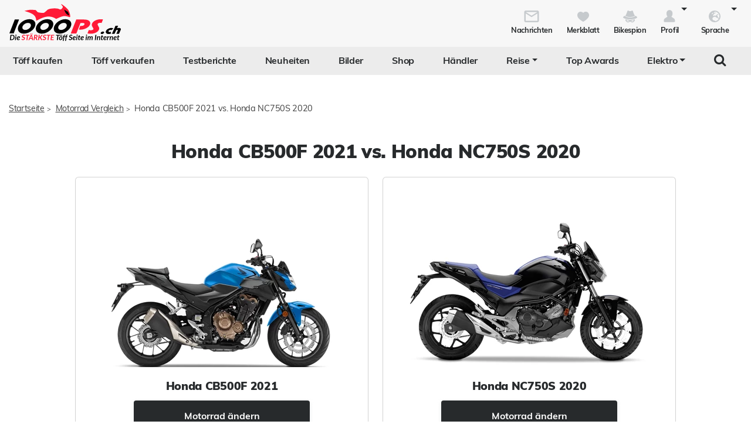

--- FILE ---
content_type: text/html; charset=utf-8
request_url: https://www.1000ps.ch/de/motorradvergleich-honda-cb-500-f-2021-vs-honda-nc750s-2020-3901
body_size: 44844
content:



<!DOCTYPE html>
<html lang="de-CH">
<head>
    <meta charset="utf-8" />
    <meta http-equiv="X-UA-Compatible" content="IE=edge,chrome=1" />
    <title>Motorrad Vergleich Honda CB500F 2021 vs. Honda NC750S 2020</title>
    <meta name="description" content=" Der Honda CB500F mit ihrem 4-Takt Reihe 2-Zylinder-Motor und einem Hubraum von 471 Kubik steht die Honda NC750S mit ihrem 4-Takt Reihe 2-Zylinder-Motor mit 745 Kubik gegen&#252;ber. Die NC750S bietet mit 55 PS bei 6.250 Umdrehungen einen sp&#252;rbare..." />

    <meta name="robots" content="index,follow" />
    <meta name="viewport" content="width=device-width, initial-scale=1.0" />
    <meta name="publisher" content="1000PS" />
    <!-- zuletzt aktualisiert: 13.12.2025 10:53:47 -->

        <meta property="og:locale" content="de_CH" />

    <meta name="apple-itunes-app" content="app-id=1117397804" />
    <meta name="google-site-verification" content="9PyMhp1V8Xw1OodVT7OGsTDpCqnoZ-BDILYONqjO_Z8" />
    <link rel="apple-touch-icon" href="//images6.1000ps.net/images_new/iphone_favicon.png?format=png" type="image/png" />
    <link rel="shortcut icon" href="//images6.1000ps.net/1000ps/favicon.png" type="image/x-icon" />
                        <link rel="alternate" hreflang="de-at" href="https://www.1000ps.at/motorradvergleich-honda-cb-500-f-2021-vs-honda-nc750s-2020-3901" />
                    <meta property="og:locale:alternate" content="de_AT">
                <link rel="alternate" hreflang="de-de" href="https://www.1000ps.de/motorradvergleich-honda-cb-500-f-2021-vs-honda-nc750s-2020-3901" />
                    <meta property="og:locale:alternate" content="de_DE">
                    <link rel="canonical" href="https://www.1000ps.ch/de/motorradvergleich-honda-cb-500-f-2021-vs-honda-nc750s-2020-3901">
                <link rel="alternate" hreflang="de-ch" href="https://www.1000ps.ch/de/motorradvergleich-honda-cb-500-f-2021-vs-honda-nc750s-2020-3901" />
                    <meta property="og:locale:alternate" content="de_CH">
                <link rel="alternate" hreflang="fr-ch" href="https://www.1000ps.ch/fr/comparaison-honda-cb-500-f-2021-vs-honda-nc750s-2020-3901" />
                    <meta property="og:locale:alternate" content="fr_CH">
                <link rel="alternate" hreflang="it-ch" href="https://www.1000ps.ch/it/confronto-honda-cb-500-f-2021-vs-honda-nc750s-2020-3901" />
                    <meta property="og:locale:alternate" content="it_CH">
    

    

        <meta name="author" content="1000PS" />
    <meta property="og:image" content="https://images5.1000ps.net/mv-mv_W3901-honda-cb-500-f-2021-vs-honda-nc750s-2020-637460781803083405.jpg" />
    <meta property="og:image:alt" content="Motorrad Vergleich Honda CB500F 2021 vs. Honda NC750S 2020" />
    <meta property="og:title" content="Motorrad Vergleich Honda CB500F 2021 vs. Honda NC750S 2020" />
    <meta property="og:description" content=" Der Honda CB500F mit ihrem 4-Takt Reihe 2-Zylinder-Motor und einem Hubraum von 471 Kubik steht die Honda NC750S mit ihrem 4-Takt Reihe 2-Zylinder-Motor mit 745 Kubik gegen&#252;ber. Die NC750S bietet mit 55 PS bei 6.250 Umdrehungen einen sp&#252;rbare..." />
    <meta property="og:type" content="article" />
    <meta property="og:url" content="https://www.1000ps.ch/motorradvergleich-honda-cb-500-f-2021-vs-honda-nc750s-2020-3901" />
    <meta property="og:site_name" content="1000PS" />
    <meta property="fb:app_id" content="1652259815037923" />
    <meta property="twitter:card" content="summary_large_image" />
    <meta name="twitter:site" content="@1000ps_motorrad" />
    <meta name="twitter:creator" content="@1000ps_motorrad" />
    <meta name="twitter:image" content="https://images5.1000ps.net/mv-mv_W3901-honda-cb-500-f-2021-vs-honda-nc750s-2020-637460781803083405.jpg" />
    <meta name="twitter:title" content="Motorrad Vergleich Honda CB500F 2021 vs. Honda NC750S 2020" />
    <meta name="twitter:description" content=" Der Honda CB500F mit ihrem 4-Takt Reihe 2-Zylinder-Motor und einem Hubraum von 471 Kubik steht die Honda NC750S mit ihrem 4-Takt Reihe 2-Zylinder-Motor mit 745 Kubik gegen&#252;ber. Die NC750S bietet mit 55 PS bei 6.250 Umdrehungen einen sp&#252;rbare..." />
    <meta property="twitter:account_id" content="342523173" />

    
    <link href="https://static1.1000ps.ch/de/static/css/motorradvergleich?v=20251213T030012" rel="stylesheet"/>

    <link href="https://static1.1000ps.ch/de/static/css/chat?v=20251213T030012" rel="stylesheet"/>



    <link href="https://static1.1000ps.ch/de/static/css/main-ch?v=20251213T030012" rel="stylesheet"/>

    <link href="https://static1.1000ps.ch/de/Content/themes/base/jquery-ui-bundle?v=20251213T030012" rel="stylesheet"/>

    <script src="https://static1.1000ps.ch/de/static/js/head?v=20251213T030012"></script>

        <script async src="https://pagead2.googlesyndication.com/pagead/js/adsbygoogle.js?client=ca-pub-2881803445965353" crossorigin="anonymous"></script>
</head>
<body>
    <div id="backgroundblack" class="blackbackgroundstyle"></div>
    <header>
        
<nav class="navbar navbar-expand-lg navbar-light mainNaviNew jumpleft" id="myNavMenu" role="navigation">
    <div class="headermiddle jumpleft d-flex flex-row main-content-centered">    
            <div class="flex-fill">
                <a class="logo_1000ps_ch logo_de" href="https://www.1000ps.ch/de" title="1000PS.ch - Die stärkste Töff Seite im Internet"></a>
            </div>
        <button class="navbar-toggler order-lg-1 order-2 collapsed" type="button" data-bs-toggle="collapse" data-bs-target="#navbarNavDropdownNew" aria-controls="navbarNavDropdown" aria-expanded="false" aria-label="Toggle navigation">
            <span class="icon-bar top-bar"></span>
            <span class="icon-bar middle-bar"></span>
            <span class="icon-bar bottom-bar"></span>
        </button>
        
        <div class="collapse navbar-collapse order-lg-2 order-4" id="navbarNavDropdownNew">
            
<ul class="navbar-nav d-lg-none d-flex navbar-nav-scroll">
    <li class="nav-item d-none d-lg-block  ">
        <a class="nav-link" href="/de/gebrauchte-motorraeder" title="T&#246;ff kaufen">T&#246;ff kaufen</a>
    </li>
    <li class="nav-item d-block d-lg-none ">
        <a class="nav-link" href="/de/occasionen-detailsuche" title="T&#246;ff kaufen">T&#246;ff kaufen</a>
    </li>
    <li class="nav-item ">
        <a class="nav-link" href="/de/occasionen-verkaufen" title="T&#246;ff verkaufen">T&#246;ff verkaufen</a>
    </li>
        <li class="">
            <a class="nav-link" href="/de/motorrad-testberichte" title="Testberichte">Testberichte</a>
        </li>
        <li class="">
            <a class="nav-link" href="/de/motorrad-berichte-suche" title="Neuheiten">Neuheiten</a>
        </li>
    <li class="">
        <a class="nav-link" href="/de/motorrad-bilder-galerien" title="Bilder">Bilder</a>
    </li>
            <li class="">
            <a class="nav-link" href="/de/onlineshop" title="Shop">Shop</a>
        </li>
    <li class="">
        <a class="nav-link" href="/de/motorradh%C3%A4ndler" title="Motorrad Händler">Händler</a>
    </li>
    <li class="dropdown ">
        <a href="#" class="nav-link dropdown-toggle" data-bs-toggle="dropdown" role="button" aria-expanded="false" title="Reise">Reise</a>
        <ul class="dropdown-menu boxshadowlg" role="menu">
            <li class="">
                <a class="nav-link" href="/de/motorrad-miete-verleih" title="Motorrad mieten">Motorrad mieten</a>
            </li>
                <li>
                    <a class="nav-link" href="/de/onlineshop/kategorie/Dienstleistungen/Reisen" title="Reiseangebote">Reiseangebote</a>
                </li>
            <li>
                <a class="nav-link" href="/de/motorrad-reiseanbieter" title="Reiseanbieter">Reiseanbieter</a>
            </li>
        </ul>
    </li>
    <li>
        <a class="nav-link" href="/de/schlagwort/1000ps-top-awards-2025" title="1000PS Top Awards">Top Awards</a>
    </li>
        <li class="dropdown dropdownreverse">
            <a href="#" class="nav-link dropdown-toggle stylelinkreverse" data-bs-toggle="dropdown" role="button" aria-expanded="false" title="Elektro" aria-haspopup="true">Elektro</a>
            <ul class="dropdown-menu boxshadowlg" role="menu">
                <li>
                    <a class="nav-link" href="/de/gebrauchte-motorraeder/typ/E-Bike" title="E-Bikes">E-Bikes</a>
                </li>
                <li>
                    <a class="nav-link" href="/de/gebrauchte-motorraeder/typ/Roller?Kraftstoff%5B0%5D=Elektro" title="E-Roller">E-Roller</a>
                </li>
                <li>

                    <a class="nav-link" href="/de/gebrauchte-motorraeder?Leistung=15+-+250&amp;Kraftstoff[0]=Elektro" title="E-Motorräder">E-Motorräder</a>
                </li>
                    <li>
                        <a class="nav-link" href="/de/schlagwort/elektromotorrad" title="E-Motorrad Tests">Tests</a>
                    </li>
            </ul>
        </li>

        <li class="specialsearchvisibilty">
            <a href="#" class="nav-link forsearch d-none d-lg-block" id="navbarDropdownSearch" data-bs-toggle="dropdown" role="button" aria-expanded="false" title="Suche" onkeyup="document.getElementById('SuchText').focus(); return false;">
                <i class="fa fa-search" style="font-size:1.4em;"></i>
            </a>
            <div class="dropdown-menu searchbuttonmenu" role="menu" aria-labelledby="navbarDropdownSearch">
                
<div class="contentwidget-factfinder-search">
    <form name="search_word_inc" action="/de/volltext-suche" method="GET"
        accept-charset="utf-8">
        <div class="row g-2">
            <div class="col">
                
                <div class="autocomplete mt-1">
                    <input class="searchinputstyle m-0 boxshadow whitebg" autocomplete="off" type="search"
                        id="SuchText75391411" name="query" value="" placeholder="Suchbegriff..."
                        title="1000PS durchsuchen" aria-label="1000PS durchsuchen"
                        aria-describedby="Durchsuche unsere Webseite nach Motorrädern, Bildern, Berichten, Videos." />
                </div>
            </div>
            <div class="col-auto">
                <input class="standard-button" type="submit"  value="Suchen" />
            </div>
        </div>
    </form>
</div>




            </div>
        </li>
</ul>
        </div>
        <ul class="d-flex flex-row justify-content-end mt-2 profilemenunew order-1 order-lg-4 p-0">
                <li class="">
                    <a class="boxlinkdefault nav-link" href="/de/meine-nachrichten" title="Meine Nachrichten">
                        <div class="d-flex flex-column me-2">
                            <div class="mx-auto notification-container">
                                <img src="data:image/svg+xml,%3Csvg xmlns='http://www.w3.org/2000/svg' %3E%3Ccircle cx='15' cy='15' r='10' fill='%23c6cacd' /%3E%3C/svg%3E" data-src="//images6.1000ps.net/1000ps.ch/Content/Redesign/img/mail.svg" width="30" height="30" class="lazyload" alt="Nachrichten Icon" title="Nachrichten" />
                                <span id="notification-badge" class="fontsize08" style="display: none"></span>
                            </div>
                            <span class="fontsize08 colorfontdefault bold">Nachrichten</span>
                        </div>
                    </a>
                </li>
            <li class=" hidesmall">
                <a class="boxlinkdefault nav-link" href="/de/merkblatt" title="Mein Merkblatt">
                    <div class="d-flex flex-column me-2">
                        <img src="data:image/svg+xml,%3Csvg xmlns='http://www.w3.org/2000/svg' %3E%3Ccircle cx='15' cy='15' r='10' fill='%23c6cacd' /%3E%3C/svg%3E" data-src="//images6.1000ps.net/1000ps.ch/Content/Redesign/img/heart-grey.svg" width="30" height="30" class="mx-auto lazyload" alt="Herz Icon" title="Merkblatt" />
                        <span class="fontsize08 colorfontdefault bold">Merkblatt</span>
                    </div>
                </a>
            </li>
            <li class=" hidesmall">
                <a class="boxlinkdefault nav-link" href="/de/bikespion" title="Mein Bikespion">
                    <div class="d-flex flex-column me-2">
                        <img src="data:image/svg+xml,%3Csvg xmlns='http://www.w3.org/2000/svg' %3E%3Ccircle cx='15' cy='15' r='10' fill='%23c6cacd' /%3E%3C/svg%3E" data-src="//images6.1000ps.net/1000ps.ch/Content/Redesign/img/spy.svg" width="30" height="30" class="mx-auto lazyload" alt="Bikespion Icon" title="Bikespion" />
                        <span class="fontsize08 colorfontdefault bold">Bikespion</span>
                    </div>
                </a>
            </li>
            <li class="dropdown ">
                <a class="boxlinkdefault nav-link dropdown-toggle" href="/de/profilanzeigen" id="navbarDropdownProfilMenu" data-bs-toggle="dropdown" role="button" aria-expanded="false" title="Mein Profil">
                    <div class="d-flex flex-column">
                        <img src="data:image/svg+xml,%3Csvg xmlns='http://www.w3.org/2000/svg' %3E%3Ccircle cx='15' cy='15' r='10' fill='%23c6cacd' /%3E%3C/svg%3E" data-src="//images6.1000ps.net/1000ps.ch/Content/Redesign/img/user.svg" width="30" height="30" class="mx-auto lazyload" alt="User Icon" title="Profil" />
                        <span class="fontsize08 colorfontdefault bold">Profil</span>
                    </div>
                </a>
                <ul class="dropdown-menu usermenu boxshadowlg dropdown-menu-end" role="menu" aria-labelledby="navbarDropdownProfilMenu" id="user_profil_menu">
                    <li class="profil_login_register">
                        <a class="nav-link" href="/de/login?returnurl=%2fmotorradvergleich-honda-cb-500-f-2021-vs-honda-nc750s-2020-3901"
                           title="Anmelden" rel="nofollow">
                            Anmelden
                        </a>
                    </li>
                    <li class="profil_login_register">
                        <a class="nav-link" href="/de/Registrierung?returnurl=%2fmotorradvergleich-honda-cb-500-f-2021-vs-honda-nc750s-2020-3901"
                           title="Registrieren" rel="nofollow">
                            Registrieren
                        </a>
                    </li>
                    <li>
                        <a class="nav-link" href="/de/meine-inserate" title="Meine Inserate" target="_blank" rel="nofollow">Meine Inserate</a>
                    </li>
                    <li class="showsmall">
                        <a class="nav-link" href="/de/merkblatt" title="Mein Merkblatt">Merkblatt</a></li>
                    <li class="showsmall">
                        <a class="nav-link" href="/de/bikespion" title="Mein Bikespion">Bikespion</a>
                    </li>
                        <li>
                            <a class="nav-link" href="/de/meine-inserate" title="Meine Umbauten" target="_blank" rel="nofollow">Meine Umbauten</a>
                        </li>
                    <li class="">
                        <a class="nav-link" href="/de/profilanzeigen" title="Mein Profil" rel="nofollow">Mein Profil</a>
                    </li>
                    <li class="ausloggen-icon profil_logout" style="display:none">
                        <a class="nav-link" href="/de/logout?returnurl=%2fmotorradvergleich-honda-cb-500-f-2021-vs-honda-nc750s-2020-3901" title="Ausloggen" rel="nofollow">
                            Ausloggen
                        </a>
                    </li>
                </ul>
            </li>
                <li class="dropdown ms-2">
                    <a class="boxlinkdefault nav-link dropdown-toggle" href="#"  data-bs-toggle="dropdown" role="button" aria-expanded="false" title="Wähle deine Sprache">
                        <div class="d-flex flex-column">
                            <img src="data:image/svg+xml,%3Csvg xmlns='http://www.w3.org/2000/svg' %3E%3Ccircle cx='15' cy='15' r='10' fill='%23c6cacd' /%3E%3C/svg%3E" data-src="//images6.1000ps.net/1000ps.ch/Content/Redesign/img/sprache.svg" width="30" height="30" class="mx-auto lazyload" alt="Sprach-Icon" title="Sprache" />
                            <span class="fontsize08 colorfontdefault bold">Sprache</span>
                        </div>
                   </a>
                    <ul class="dropdown-menu usermenu boxshadowlg dropdown-menu-end" role="menu" aria-labelledby="navbarDropdownLanguageMenu" id="language_menu">

                                <li class="selected">Deutsch</li>
                                <li>
                                    <a class="nav-link" href="/de/Account/SetLanguage?langtag=fr&amp;returnUrl=http%3A%2F%2Fwww.1000ps.ch%2Fmotorradvergleich-honda-cb-500-f-2021-vs-honda-nc750s-2020-3901" title="fr">Fran&#231;ais</a>
                                </li>
                                <li>
                                    <a class="nav-link" href="/de/Account/SetLanguage?langtag=it&amp;returnUrl=http%3A%2F%2Fwww.1000ps.ch%2Fmotorradvergleich-honda-cb-500-f-2021-vs-honda-nc750s-2020-3901" title="it">Italiano</a>
                                </li>
                    </ul>
                </li>
        </ul>
    </div>
</nav>
<div class="d-none d-lg-block zweitemenuleiste jumpleft" id="myNavMenuZwei">
    <div>
        
<ul class="d-flex justify-content-between list-unstyled w-100">
    <li class="nav-item d-none d-lg-block  ">
        <a class="nav-link" href="/de/gebrauchte-motorraeder" title="T&#246;ff kaufen">T&#246;ff kaufen</a>
    </li>
    <li class="nav-item d-block d-lg-none ">
        <a class="nav-link" href="/de/occasionen-detailsuche" title="T&#246;ff kaufen">T&#246;ff kaufen</a>
    </li>
    <li class="nav-item ">
        <a class="nav-link" href="/de/occasionen-verkaufen" title="T&#246;ff verkaufen">T&#246;ff verkaufen</a>
    </li>
        <li class="">
            <a class="nav-link" href="/de/motorrad-testberichte" title="Testberichte">Testberichte</a>
        </li>
        <li class="">
            <a class="nav-link" href="/de/motorrad-berichte-suche" title="Neuheiten">Neuheiten</a>
        </li>
    <li class="">
        <a class="nav-link" href="/de/motorrad-bilder-galerien" title="Bilder">Bilder</a>
    </li>
            <li class="">
            <a class="nav-link" href="/de/onlineshop" title="Shop">Shop</a>
        </li>
    <li class="">
        <a class="nav-link" href="/de/motorradh%C3%A4ndler" title="Motorrad Händler">Händler</a>
    </li>
    <li class="dropdown ">
        <a href="#" class="nav-link dropdown-toggle" data-bs-toggle="dropdown" role="button" aria-expanded="false" title="Reise">Reise</a>
        <ul class="dropdown-menu boxshadowlg" role="menu">
            <li class="">
                <a class="nav-link" href="/de/motorrad-miete-verleih" title="Motorrad mieten">Motorrad mieten</a>
            </li>
                <li>
                    <a class="nav-link" href="/de/onlineshop/kategorie/Dienstleistungen/Reisen" title="Reiseangebote">Reiseangebote</a>
                </li>
            <li>
                <a class="nav-link" href="/de/motorrad-reiseanbieter" title="Reiseanbieter">Reiseanbieter</a>
            </li>
        </ul>
    </li>
    <li>
        <a class="nav-link" href="/de/schlagwort/1000ps-top-awards-2025" title="1000PS Top Awards">Top Awards</a>
    </li>
        <li class="dropdown dropdownreverse">
            <a href="#" class="nav-link dropdown-toggle stylelinkreverse" data-bs-toggle="dropdown" role="button" aria-expanded="false" title="Elektro" aria-haspopup="true">Elektro</a>
            <ul class="dropdown-menu boxshadowlg" role="menu">
                <li>
                    <a class="nav-link" href="/de/gebrauchte-motorraeder/typ/E-Bike" title="E-Bikes">E-Bikes</a>
                </li>
                <li>
                    <a class="nav-link" href="/de/gebrauchte-motorraeder/typ/Roller?Kraftstoff%5B0%5D=Elektro" title="E-Roller">E-Roller</a>
                </li>
                <li>

                    <a class="nav-link" href="/de/gebrauchte-motorraeder?Leistung=15+-+250&amp;Kraftstoff[0]=Elektro" title="E-Motorräder">E-Motorräder</a>
                </li>
                    <li>
                        <a class="nav-link" href="/de/schlagwort/elektromotorrad" title="E-Motorrad Tests">Tests</a>
                    </li>
            </ul>
        </li>

        <li class="specialsearchvisibilty">
            <a href="#" class="nav-link forsearch d-none d-lg-block" id="navbarDropdownSearch" data-bs-toggle="dropdown" role="button" aria-expanded="false" title="Suche" onkeyup="document.getElementById('SuchText').focus(); return false;">
                <i class="fa fa-search" style="font-size:1.4em;"></i>
            </a>
            <div class="dropdown-menu searchbuttonmenu" role="menu" aria-labelledby="navbarDropdownSearch">
                
<div class="contentwidget-factfinder-search">
    <form name="search_word_inc" action="/de/volltext-suche" method="GET"
        accept-charset="utf-8">
        <div class="row g-2">
            <div class="col">
                
                <div class="autocomplete mt-1">
                    <input class="searchinputstyle m-0 boxshadow whitebg" autocomplete="off" type="search"
                        id="SuchText75706393" name="query" value="" placeholder="Suchbegriff..."
                        title="1000PS durchsuchen" aria-label="1000PS durchsuchen"
                        aria-describedby="Durchsuche unsere Webseite nach Motorrädern, Bildern, Berichten, Videos." />
                </div>
            </div>
            <div class="col-auto">
                <input class="standard-button" type="submit"  value="Suchen" />
            </div>
        </div>
    </form>
</div>




            </div>
        </li>
</ul>
    </div>
</div>

    </header>


<div class="inventarcounter" id="bb-7432a83d3e4041dd937830bf1fc8bec9"></div>
    
    <div class="containercentered my-4 my-md-5 abstandohnebanner" id="layoutcontainer">
        <div class="">
                <div class="row g-0 my-2">
        <div class="col">
            <ol id="breadcrumbs">                
                        <li><a href="/de" title="Startseite">Startseite</a><span>></span></li>
                        <li><a href="/de/motorradvergleich" title="Motorrad Vergleich">Motorrad Vergleich</a><span>></span></li>
                        <li>Honda CB500F 2021 vs. Honda NC750S 2020</li>
            </ol>
        </div>
    </div>
    <script type="application/ld+json">
        [{
        "@context": "http://schema.org",
        "@type": "BreadcrumbList",
        "itemListElement":
        [
            {
                "@type":"ListItem",
                "position": 1,
                "item":
                {
                    "@id":"https://www.1000ps.ch/",
                    "name":"Startseite"
                }
            }
                ,
            {
                "@type":"ListItem",
                "position": 2,
                "item":
                {
                    "@id":"https://www.1000ps.ch/motorradvergleich",
                    "name":"Motorrad Vergleich"
                }
            }
                ,
            {
                "@type":"ListItem",
                "position": 3,
                "item":
                {
                    "@id":"https://www.1000ps.ch/motorradvergleich-honda-cb-500-f-2021-vs-honda-nc750s-2020-3901",
                    "name":"Honda CB500F 2021 vs. Honda NC750S 2020"
                }
            }
        ]
        }]
    </script>

        </div>
        <main>
            

<article>
    <div class="berichttop">
        <h1 class="berichth1">Honda CB500F 2021 vs. Honda NC750S 2020</h1>
    </div>
    <div class="d-flex flex-column flex-sm-row justify-content-center mb-4 g-0">
        <div class="card cardwidthbike me-4 mb-3">
            <div class="mt-4 my-auto">
                    <div class="position-relative text-center">
                                <a class="swipebox position-relative" rel="gallery-pics-bilderCarouselId1" href="https://images5.1000ps.net/images_bikekat/2021/2-Honda/5377-CB_500_F/004-637358695078453370-honda-cb-500-f.jpg" title="Honda CB500F 2021">
            <figure>
                <img class="img-fluid lazyload" data-src="https://images5.1000ps.net/images_bikekat/2021/2-Honda/5377-CB_500_F/004-637358695078453370-honda-cb-500-f.jpg?mode=crop&width=450&height=300" src="https://images6.1000ps.net/images/nopic-motorcycle.gif?mode=crop&width=350&height=230" alt="Honda CB500F 2021" title="Honda CB500F 2021">
            </figure>
            
        </a>
        <ul class="d-none">
                    <li>
                        <div class="item">
                            <a class="swipebox" rel="gallery-pics-bilderCarouselId1" href="https://images5.1000ps.net/images_bikekat/2021/2-Honda/5377-CB_500_F/004-637358695078453370-honda-cb-500-f.jpg" title="Honda CB500F 2021 - Bild 2">
                                <img class="img-fluid lazyload" data-src="https://images5.1000ps.net/images_bikekat/2021/2-Honda/5377-CB_500_F/004-637358695078453370-honda-cb-500-f.jpg?mode=crop&amp;width=350&amp;height=230" src="https://images6.1000ps.net/images/nopic-motorcycle.gif?mode=crop&width=350&height=230" alt="Honda CB500F 2021 - Bild 2" title="Honda CB500F 2021 - Bild 2">
                            </a>
                        </div>
                    </li>
                    <li>
                        <div class="item">
                            <a class="swipebox" rel="gallery-pics-bilderCarouselId1" href="https://images5.1000ps.net/images_bikekat/2021/2-Honda/5377-CB_500_F/001-637358695071478226-honda-cb-500-f.jpg" title="Honda CB500F 2021 - Bild 3">
                                <img class="img-fluid lazyload" data-src="https://images5.1000ps.net/images_bikekat/2021/2-Honda/5377-CB_500_F/001-637358695071478226-honda-cb-500-f.jpg?mode=crop&amp;width=350&amp;height=230" src="https://images6.1000ps.net/images/nopic-motorcycle.gif?mode=crop&width=350&height=230" alt="Honda CB500F 2021 - Bild 3" title="Honda CB500F 2021 - Bild 3">
                            </a>
                        </div>
                    </li>
                    <li>
                        <div class="item">
                            <a class="swipebox" rel="gallery-pics-bilderCarouselId1" href="https://images5.1000ps.net/images_bikekat/2021/2-Honda/5377-CB_500_F/002-637358695073688060-honda-cb-500-f.jpg" title="Honda CB500F 2021 - Bild 4">
                                <img class="img-fluid lazyload" data-src="https://images5.1000ps.net/images_bikekat/2021/2-Honda/5377-CB_500_F/002-637358695073688060-honda-cb-500-f.jpg?mode=crop&amp;width=350&amp;height=230" src="https://images6.1000ps.net/images/nopic-motorcycle.gif?mode=crop&width=350&height=230" alt="Honda CB500F 2021 - Bild 4" title="Honda CB500F 2021 - Bild 4">
                            </a>
                        </div>
                    </li>
                    <li>
                        <div class="item">
                            <a class="swipebox" rel="gallery-pics-bilderCarouselId1" href="https://images5.1000ps.net/images_bikekat/2021/2-Honda/5377-CB_500_F/005-637358695080791137-honda-cb-500-f.jpg" title="Honda CB500F 2021 - Bild 5">
                                <img class="img-fluid lazyload" data-src="https://images5.1000ps.net/images_bikekat/2021/2-Honda/5377-CB_500_F/005-637358695080791137-honda-cb-500-f.jpg?mode=crop&amp;width=350&amp;height=230" src="https://images6.1000ps.net/images/nopic-motorcycle.gif?mode=crop&width=350&height=230" alt="Honda CB500F 2021 - Bild 5" title="Honda CB500F 2021 - Bild 5">
                            </a>
                        </div>
                    </li>
                    <li>
                        <div class="item">
                            <a class="swipebox" rel="gallery-pics-bilderCarouselId1" href="https://images5.1000ps.net/images_bikekat/2021/2-Honda/5377-CB_500_F/008-637358695088004072-honda-cb-500-f.jpg" title="Honda CB500F 2021 - Bild 6">
                                <img class="img-fluid lazyload" data-src="https://images5.1000ps.net/images_bikekat/2021/2-Honda/5377-CB_500_F/008-637358695088004072-honda-cb-500-f.jpg?mode=crop&amp;width=350&amp;height=230" src="https://images6.1000ps.net/images/nopic-motorcycle.gif?mode=crop&width=350&height=230" alt="Honda CB500F 2021 - Bild 6" title="Honda CB500F 2021 - Bild 6">
                            </a>
                        </div>
                    </li>
                    <li>
                        <div class="item">
                            <a class="swipebox" rel="gallery-pics-bilderCarouselId1" href="https://images5.1000ps.net/images_bikekat/2021/2-Honda/5377-CB_500_F/003-637358695075937066-honda-cb-500-f.jpg" title="Honda CB500F 2021 - Bild 7">
                                <img class="img-fluid lazyload" data-src="https://images5.1000ps.net/images_bikekat/2021/2-Honda/5377-CB_500_F/003-637358695075937066-honda-cb-500-f.jpg?mode=crop&amp;width=350&amp;height=230" src="https://images6.1000ps.net/images/nopic-motorcycle.gif?mode=crop&width=350&height=230" alt="Honda CB500F 2021 - Bild 7" title="Honda CB500F 2021 - Bild 7">
                            </a>
                        </div>
                    </li>
                    <li>
                        <div class="item">
                            <a class="swipebox" rel="gallery-pics-bilderCarouselId1" href="https://images5.1000ps.net/images_bikekat/2021/2-Honda/5377-CB_500_F/007-637358695085821073-honda-cb-500-f.jpg" title="Honda CB500F 2021 - Bild 8">
                                <img class="img-fluid lazyload" data-src="https://images5.1000ps.net/images_bikekat/2021/2-Honda/5377-CB_500_F/007-637358695085821073-honda-cb-500-f.jpg?mode=crop&amp;width=350&amp;height=230" src="https://images6.1000ps.net/images/nopic-motorcycle.gif?mode=crop&width=350&height=230" alt="Honda CB500F 2021 - Bild 8" title="Honda CB500F 2021 - Bild 8">
                            </a>
                        </div>
                    </li>
                    <li>
                        <div class="item">
                            <a class="swipebox" rel="gallery-pics-bilderCarouselId1" href="https://images5.1000ps.net/images_bikekat/2021/2-Honda/5377-CB_500_F/006-637358695083161282-honda-cb-500-f.jpg" title="Honda CB500F 2021 - Bild 9">
                                <img class="img-fluid lazyload" data-src="https://images5.1000ps.net/images_bikekat/2021/2-Honda/5377-CB_500_F/006-637358695083161282-honda-cb-500-f.jpg?mode=crop&amp;width=350&amp;height=230" src="https://images6.1000ps.net/images/nopic-motorcycle.gif?mode=crop&width=350&height=230" alt="Honda CB500F 2021 - Bild 9" title="Honda CB500F 2021 - Bild 9">
                            </a>
                        </div>
                    </li>
        </ul>

                    </div>
            </div>
            <div class="text-center mt-3"><h2 class="fontsize12">Honda CB500F 2021</h2></div>
            <div class="text-center mx-2">
                <button class="standard-button mb-3" data-bs-toggle="modal" data-bs-target="#changeBikeA">Motorrad ändern</button>
            </div>
        </div>
        <div class="card cardwidthbike mb-3">
            <div class="mt-4 my-auto">
                    <div class="position-relative text-center">
                                <a class="swipebox position-relative" rel="gallery-pics-bilderCarouselId2" href="https://images5.1000ps.net/images_bikekat/2020/2-Honda/7567-NC750S/006-637112348743420539.jpg" title="Honda NC750S 2020">
            <figure>
                <img class="img-fluid lazyload" data-src="https://images5.1000ps.net/images_bikekat/2020/2-Honda/7567-NC750S/006-637112348743420539.jpg?mode=crop&width=450&height=300" src="https://images6.1000ps.net/images/nopic-motorcycle.gif?mode=crop&width=350&height=230" alt="Honda NC750S 2020" title="Honda NC750S 2020">
            </figure>
            
        </a>
        <ul class="d-none">
                    <li>
                        <div class="item">
                            <a class="swipebox" rel="gallery-pics-bilderCarouselId2" href="https://images5.1000ps.net/images_bikekat/2020/2-Honda/7567-NC750S/006-637112348743420539.jpg" title="Honda NC750S 2020 - Bild 2">
                                <img class="img-fluid lazyload" data-src="https://images5.1000ps.net/images_bikekat/2020/2-Honda/7567-NC750S/006-637112348743420539.jpg?mode=crop&amp;width=350&amp;height=230" src="https://images6.1000ps.net/images/nopic-motorcycle.gif?mode=crop&width=350&height=230" alt="Honda NC750S 2020 - Bild 2" title="Honda NC750S 2020 - Bild 2">
                            </a>
                        </div>
                    </li>
                    <li>
                        <div class="item">
                            <a class="swipebox" rel="gallery-pics-bilderCarouselId2" href="https://images5.1000ps.net/images_bikekat/2020/2-Honda/7567-NC750S/001-637112348730069804.jpg" title="Honda NC750S 2020 - Bild 3">
                                <img class="img-fluid lazyload" data-src="https://images5.1000ps.net/images_bikekat/2020/2-Honda/7567-NC750S/001-637112348730069804.jpg?mode=crop&amp;width=350&amp;height=230" src="https://images6.1000ps.net/images/nopic-motorcycle.gif?mode=crop&width=350&height=230" alt="Honda NC750S 2020 - Bild 3" title="Honda NC750S 2020 - Bild 3">
                            </a>
                        </div>
                    </li>
                    <li>
                        <div class="item">
                            <a class="swipebox" rel="gallery-pics-bilderCarouselId2" href="https://images5.1000ps.net/images_bikekat/2020/2-Honda/7567-NC750S/002-637112348732609956.jpg" title="Honda NC750S 2020 - Bild 4">
                                <img class="img-fluid lazyload" data-src="https://images5.1000ps.net/images_bikekat/2020/2-Honda/7567-NC750S/002-637112348732609956.jpg?mode=crop&amp;width=350&amp;height=230" src="https://images6.1000ps.net/images/nopic-motorcycle.gif?mode=crop&width=350&height=230" alt="Honda NC750S 2020 - Bild 4" title="Honda NC750S 2020 - Bild 4">
                            </a>
                        </div>
                    </li>
                    <li>
                        <div class="item">
                            <a class="swipebox" rel="gallery-pics-bilderCarouselId2" href="https://images5.1000ps.net/images_bikekat/2020/2-Honda/7567-NC750S/003-637112348735380107.jpg" title="Honda NC750S 2020 - Bild 5">
                                <img class="img-fluid lazyload" data-src="https://images5.1000ps.net/images_bikekat/2020/2-Honda/7567-NC750S/003-637112348735380107.jpg?mode=crop&amp;width=350&amp;height=230" src="https://images6.1000ps.net/images/nopic-motorcycle.gif?mode=crop&width=350&height=230" alt="Honda NC750S 2020 - Bild 5" title="Honda NC750S 2020 - Bild 5">
                            </a>
                        </div>
                    </li>
                    <li>
                        <div class="item">
                            <a class="swipebox" rel="gallery-pics-bilderCarouselId2" href="https://images5.1000ps.net/images_bikekat/2020/2-Honda/7567-NC750S/004-637112348737990267.jpg" title="Honda NC750S 2020 - Bild 6">
                                <img class="img-fluid lazyload" data-src="https://images5.1000ps.net/images_bikekat/2020/2-Honda/7567-NC750S/004-637112348737990267.jpg?mode=crop&amp;width=350&amp;height=230" src="https://images6.1000ps.net/images/nopic-motorcycle.gif?mode=crop&width=350&height=230" alt="Honda NC750S 2020 - Bild 6" title="Honda NC750S 2020 - Bild 6">
                            </a>
                        </div>
                    </li>
                    <li>
                        <div class="item">
                            <a class="swipebox" rel="gallery-pics-bilderCarouselId2" href="https://images5.1000ps.net/images_bikekat/2020/2-Honda/7567-NC750S/005-637112348740630553.jpg" title="Honda NC750S 2020 - Bild 7">
                                <img class="img-fluid lazyload" data-src="https://images5.1000ps.net/images_bikekat/2020/2-Honda/7567-NC750S/005-637112348740630553.jpg?mode=crop&amp;width=350&amp;height=230" src="https://images6.1000ps.net/images/nopic-motorcycle.gif?mode=crop&width=350&height=230" alt="Honda NC750S 2020 - Bild 7" title="Honda NC750S 2020 - Bild 7">
                            </a>
                        </div>
                    </li>
        </ul>

                    </div>
            </div>
            <div class="text-center mt-3"><h2 class="fontsize12">Honda NC750S 2020</h2></div>
            <div class="text-center mx-2">
                <button class="standard-button mb-3" data-bs-toggle="modal" data-bs-target="#changeBikeB">Motorrad ändern</button>
            </div>
        </div>
    </div>
    <div class="bewertungscontainer mx-auto">
        <div id="bewertungscontainer" class="position-relative">
                <div class="text-justify position-relative">
        <div id="spinner-overlay">
            <div class="spinner-border farbe" style="width: 3rem; height: 3rem;" role="status"></div>
        </div>
        <div class="balkencontainer">
            <h3 class="balkenheader">Bewertung</h3>
        </div>
            <div class="text-center my-2">
                <button class="standard-button" onclick="changeBewertenButton(3901, '/motorradvergleich-honda-cb-500-f-2021-vs-honda-nc750s-2020-3901');return false;" title="Wähle deinen Favoriten" type="button" data-bs-toggle="tooltip">
                    Wähle jetzt deinen Favoriten!
                </button>
            </div>
        <div class="d-flex justify-content-around my-3 flex-column flex-sm-row flex-wrap">
            <div class="order-1 order-sm-1 d-flex flex-column w-sm-100 text-center mx-0 position-relative maxwidthbewertungsbox align-self-center">

                <div class="card ">

                        <div class="w-100 px-3 my-sm-5 my-3">
                            <span class="mb-3 d-flex justify-content-center"><b>Honda CB500F 2021</b></span>
                        </div>
                </div>
            </div>
            <div class="order-4 order-sm-2 text-center align-self-center fw-bold"><span>VS.</span></div>
            <div class="order-5 order-sm-3 d-flex flex-column w-sm-100 text-center mx-0 position-relative maxwidthbewertungsbox align-self-center">

                <div class="card ">

                        <div class="w-100 px-3 my-sm-5 my-3">
                            <span class="mb-3 d-flex justify-content-center"><b>Honda NC750S 2020</b></span>
                        </div>
                </div>
            </div>
            <div class="order-7 order-sm-4 breakline"></div>
            <div class="order-2 order-sm-5">
 <span>&nbsp;</span>            </div>
            <div class="order-3 order-sm-6"></div>
            <div class="order-6 order-sm-7">
            </div>
        </div>
    </div>

        </div>
    </div>
    <div class="berichtcontent">
        <div class="berichtmiddle">
            <div id="inhalt">
                        <div class="row">
                            <div class="col cadbox">
                                
    <div style="height:250px; width:300px;position:relative" class="mx-auto " id="Creative-6947bec6d6eb4acd87f4ac4f60bae8834b84e4a0b23d4ce3b995b7a3791082d8">
                <a href="https://www.aprilia.com/ch_DE/landing-page/tuareg-rally/" style="width:300px; height:250px; z-index:5; margin:0;padding:0;border:0;" target="_blank" onclick="trackClick(1067843, 'Booking-4f1f1b92d7124fb7b3769ed1abedb390', 'Creative-6947bec6d6eb4acd87f4ac4f60bae883')" rel="sponsored">
                    <img class="lazyload" src="https://images6.1000ps.net/images/nopic-motorcycle.gif?mode=crop&amp;maxwidth=300&amp;maxheight=250" data-src="https://d17et6pcmop7wg.cloudfront.net/[base64]" height="250" width="300" style="margin:0;padding:0;border:0;display:inline-block" />
                </a>
    </div>

                            </div>
                        </div>

<div class="inventarcounter" id="cad-2902f981aca74270b74b60eff974cc51"></div>
                                    <div class="inhaltsmall mb-4">
                        
    <div class="row mb-4">
        <div class="col">
            
            <div class="jcarousel-wrapper jcarousel-motorraeder" id="boxsimplelistid1">
                <div class="jcarousel native-flag-spacing">
                    <ul class="d-flex flex-row align-content-stretch">

        <li style="width: 300px; min-height: 196px;" class="d-flex align-content-stretch me-0 me-sm-3 pe-3 pe-sm-0">
            <div class="card native-ad-story" id="Creative-68c200ed04e54aec9133420dac52b34b445ba0ebade14b6b9b4daeff5fdbcf5e">
                <a href="https://www.helvetia.com/ch/web/de/privatkunden/versicherungen/motorradversicherung.html?ecid=dis-ps-1000ps-all-motorrad-bild-text-de-7" title="Helvetia Motorradversicherung" class="boxlink" target="_blank" onclick="trackClick(1290336, 'Booking-75639dd688534701a601d8655ba2beae', 'Creative-68c200ed04e54aec9133420dac52b34b')" rel="sponsored">
                    <div class="card-img link-img-container">
                        <div style="overflow:hidden">
                            <figure>
                                
                                <img class="lazyload card-img-top" alt="Helvetia Motorradversicherung" title="Helvetia Motorradversicherung" src="https://images6.1000ps.net/images/nopic-motorcycle.gif?mode=crop&amp;width=330&amp;height=220" data-src="https://d17et6pcmop7wg.cloudfront.net/[base64]" />
                            </figure>
                        </div>
                            <div class="werbungflag"></div>
                    </div>
                    <div class="card-body d-flex flex-column">
                            <h4 class="card-title">Helvetia Motorradversicherung</h4>
                        
                            <p class="card-text">Stellen Sie Ihre Motorradversicherung in wenigen Schritten online zusammen.</p>
                        <span class="flex-fill"></span>
                        <div class="d-flex flex-wrap-reverse">
                            <div class="flex-fill me-1 pb-1">
                                    <span class="native-logo-text me-1">powered by</span>
                                    <img class="native-logo-img lazyload" alt="Helvetia Schweiz" title="Powered by Helvetia Schweiz" src="https://images6.1000ps.net/images/nopic-motorcycle.gif?mode=crop&amp;maxwidth=96&amp;maxheight=24" data-src="https://dhzjm654i2h1.cloudfront.net/customer/1290336/logo/eckig-638537948628641755-hv-logo-96x24.png">
                            </div>
                            <span class="weiterlesen" href="https://www.helvetia.com/ch/web/de/privatkunden/versicherungen/motorradversicherung.html?ecid=dis-ps-1000ps-all-motorrad-bild-text-de-7" title="Helvetia Motorradversicherung">Mehr erfahren</span>
                        </div>
                    </div>
                </a>
            </div>
        </li>
                            <li style="min-height: 196px; " class="d-flex align-content-stretch me-0 me-sm-3 pe-3 pe-sm-0">

<div class="inventarcounter" id="nas-f85658b4eb1340c59c74537a89c47580"></div>
                                <div class="card ">
                                    <a href="/de/modellnews-id-3012744-honda-cb500f-gebrauchtberatung-tipps-und-alternativen" title="Honda CB500F Gebrauchtberatung: Tipps &amp; Alternativen" class="boxlink">
                                        <div class="card-img">
                                                <figure>
                                                        <img src="https://images6.1000ps.net/images/nopic-motorcycle.gif?mode=crop&amp;width=330&amp;height=220" data-src="https://images5.1000ps.net/b-f_W3012744-honda-cb500f-gebrauchtberatung-tipps-und-alternativen-638853345365903530.jpg?mode=crop&width=330&height=220" class="card-img-top img-fluid lazyload" alt="Honda CB500F Gebrauchtberatung: Tipps &amp; Alternativen" title="Honda CB500F Gebrauchtberatung: Tipps &amp; Alternativen" />
                                                </figure>
                                        </div>
                                        <div class="card-body ">
                                                <h4 class="card-title">Honda CB500F Gebrauchtberatung: Tipps &amp; Alternativen</h4>
                                                    <p class="card-text"><small class="text-muted">Was taugt die CB500F gebraucht? H&#228;ndler-Insider kl&#228;rt auf!</small></p>
                                                    <p class="card-text">Ist die Honda CB500F ein guter Gebrauchtkauf? Was sagt ein H&#228;ndler mit...</p>
                                                                                    </div>
                                    </a>
                                </div>
                            </li>
                            <li style="min-height: 196px; " class="d-flex align-content-stretch me-0 me-sm-3 pe-3 pe-sm-0">

<div class="inventarcounter" id="nas-8bab3d93ebf34481be7651bf1c0c084f"></div>
                                <div class="card ">
                                    <a href="/de/businessnews-id-3010474-die-top-10-hondas-auf-dem-1000ps-marktplatz" title="Die Top 10 Hondas auf dem 1000PS Marktplatz" class="boxlink">
                                        <div class="card-img">
                                                <figure>
                                                        <img src="https://images6.1000ps.net/images/nopic-motorcycle.gif?mode=crop&amp;width=330&amp;height=220" data-src="https://images5.1000ps.net/b-f_W3010474-die-top-10-hondas-auf-dem-1000ps-marktplatz-638313120102839813.jpg?mode=crop&width=330&height=220" class="card-img-top img-fluid lazyload" alt="Die Top 10 Hondas auf dem 1000PS Marktplatz" title="Die Top 10 Hondas auf dem 1000PS Marktplatz" />
                                                </figure>
                                        </div>
                                        <div class="card-body ">
                                                <h4 class="card-title">Die Top 10 Hondas auf dem 1000PS Marktplatz</h4>
                                                    <p class="card-text"><small class="text-muted">Die 10 beliebtesten Hondas auf dem 1000PS Marktplatz</small></p>
                                                    <p class="card-text">Als Motorradfahrer, der ein neues Bike sucht, ist es von entscheidender...</p>
                                                                                    </div>
                                    </a>
                                </div>
                            </li>
                            <li style="min-height: 196px; " class="d-flex align-content-stretch me-0 me-sm-3 pe-3 pe-sm-0">

<div class="inventarcounter" id="nas-854ef16215594c9a96fe0c15f147d22d"></div>
                                <div class="card ">
                                    <a href="/de/modellnews-id-3010122-die-20-meistverkauften-motorraeder-deutschlands-januar-2023" title="Die 20 meistverkauften Motorr&#228;der Deutschlands - Januar 2023" class="boxlink">
                                        <div class="card-img">
                                                <figure>
                                                        <img src="https://images6.1000ps.net/images/nopic-motorcycle.gif?mode=crop&amp;width=330&amp;height=220" data-src="https://images5.1000ps.net/b-f_W3010122-die-meistverkauften-motorraeder-deutschlands-januar-2023-638144748216938380.jpg?mode=crop&width=330&height=220" class="card-img-top img-fluid lazyload" alt="Die 20 meistverkauften Motorr&#228;der Deutschlands - Januar 2023" title="Die 20 meistverkauften Motorr&#228;der Deutschlands - Januar 2023" />
                                                </figure>
                                        </div>
                                        <div class="card-body ">
                                                <h4 class="card-title">Die 20 meistverkauften Motorr&#228;der Deutschlands - Januar 2023</h4>
                                                    <p class="card-text"><small class="text-muted">Diese Modelle waren Anfang des Jahres die Bestseller</small></p>
                                                    <p class="card-text">Neues Jahr, neue Statistiken: Die Zahlen der meistverkauften Motorr&#228;der...</p>
                                                                                    </div>
                                    </a>
                                </div>
                            </li>
                            <li style="min-height: 196px; " class="d-flex align-content-stretch me-0 me-sm-3 pe-3 pe-sm-0">

<div class="inventarcounter" id="nas-70882e9c8a9d410fa1615718e2ac9212"></div>
                                <div class="card ">
                                    <a href="/de/modellnews-id-3009875-die-5-besten-a2-naked-bikes-bis-5-000-euro" title="Die 5 besten A2 Naked Bikes bis 5.000 Euro" class="boxlink">
                                        <div class="card-img">
                                                <figure>
                                                        <img src="https://images6.1000ps.net/images/nopic-motorcycle.gif?mode=crop&amp;width=330&amp;height=220" data-src="https://images5.1000ps.net/b-f_W3009875-die-5-besten-a2-naked-bikes-bis-5-000-euro-638047134252432890.jpg?mode=crop&width=330&height=220" class="card-img-top img-fluid lazyload" alt="Die 5 besten A2 Naked Bikes bis 5.000 Euro" title="Die 5 besten A2 Naked Bikes bis 5.000 Euro" />
                                                </figure>
                                        </div>
                                        <div class="card-body ">
                                                <h4 class="card-title">Die 5 besten A2 Naked Bikes bis 5.000 Euro</h4>
                                                    <p class="card-text"><small class="text-muted">Viel Motorrad f&#252;r&#39;s Geld</small></p>
                                                    <p class="card-text">Die A2-Klasse ist f&#252;r den Einstieg in die Welt der Motorr&#228;der wichtiger...</p>
                                                                                    </div>
                                    </a>
                                </div>
                            </li>
                    </ul>
                </div>
                    <a href="#" class="jcarousel-control-prev nativeflag" title="Zurück"><span class="pfeilstyle"><img src="//images6.1000ps.net/1000ps.ch/Content/Redesign/img/arrow-left.svg" width="21" height="21" alt="Pfeil links" title="Zurück" /></span></a>
                    <a href="#" class="jcarousel-control-next" title="Weiter"><span class="pfeilstyle pfeilstyleright"><img src="//images6.1000ps.net/1000ps.ch/Content/Redesign/img/arrow-right.svg" width="21" height="21" alt="Pfeil rechts" title="Weiter" /></span></a>
            </div>
        </div>
    </div>
        <div class="row">
            <div class="col spacebetween"></div>
        </div>

                    </div>
                                    <div class="inhaltsmall">
                        <h2 class="kleinueber" style="border-top-left-radius:4px;border-top-right-radius:4px;"><b>Honda CB500F 2021 vs. Honda NC750S 2020 - Vergleich im Überblick</b></h2>
                        <div class="boxwithborder borderradius mb-4 text-justify">
                            <p> Der Honda CB500F mit ihrem 4-Takt Reihe 2-Zylinder-Motor und einem Hubraum von <b>471 Kubik</b> steht die Honda NC750S mit ihrem 4-Takt Reihe 2-Zylinder-Motor mit <b>745 Kubik</b> gegenüber. Die NC750S bietet mit <b>55 PS</b> bei 6.250 Umdrehungen einen spürbaren Unterschied im Vergleich zur CB500F mit <b>48 PS</b> bei 5.500 U / min.</p> <p> Das maximale Drehmoment der NC750S von 68 Newtonmeter bei 4.750 Touren bietet einen deutlich stärkeren Punch als die 43 Nm Drehmoment bei 7.000 Umdrehungen bei der CB500F. </p><p> Die NC750S setzt vorne auf eine Telegabel konventionell mit 41 Millimeter Standrohr-Durchmesser und hinten arbeitet ein Monofederbein. </p><p> Für die notwendige Verzögerung sorgt auf der CB500F vorne eine Einzelscheibe Zweikolben-Zange und hinten eine Scheibe Einkolben-Zange. Die NC750S vertraut vorne auf eine Einzelscheibe mit 320 Millimeter Durchmesser und Zweikolben-Zange. Hinten ist eine Scheibe mit 240 mm Durchmesser und Einkolben-Zange verbaut.</p><p> Bei der Bereifung setzt CB500F auf Schlappen mit den Maßen 120 / 70 - 17 vorne und 160 / 60 - 17 hinten. Für Bodenkontakt sorgen auf der NC750S Reifen in den Größen 120/70-17 vorne und 160/60-17 hinten. </p><p> Der Radstand der Honda CB500F misst 1.410 Millimeter, die <b> Sitzhöhe beträgt 790 Millimeter. </b> Die Honda NC750S ist von Radachse zu Radachse 1.520 mm lang und ihre <b> Sitzhöhe beträgt 790 Millimeter. </b> </p> <p> Mit einem fahrfertigen Gewicht von 217 kg ist die NC750S viel schwerer als die CB500F mit 194 kg. </p><p> In den Tank der CB500F passen 15,7 Liter Sprit. Bei der NC750S sind es 14,1 Liter Tankvolumen.</p><p> Von der <a href="/de/gebrauchte-motorraeder/modell/Honda-CB500F" style="color: rgba(0, 0, 0, 1)" title="Honda CB500F kaufen"><b>Honda CB500F gibt es aktuell 16 Inserate</b></a> am 1000PS Marktplatz, von der <a href="/de/gebrauchte-motorraeder/modell/Honda-NC750S" title="MB.Name1 kaufen" style="color: rgba(0, 0, 0, 1)"><b>Honda NC750S sind derzeit 9 Modelle</b></a> verfügbar. </p>
                        </div>
                    </div>
                                <div class="py-4">
                    <div id="motorradvergleich-detail-aehnliche"></div>
                </div>
                    <div class="inhaltsmall">
        <h2 class="kleinueber"><b>Technische Daten im Vergleich</b></h2>
        <div class="btn-group btn-group-toggle w-100" data-bs-toggle="buttons">
            <label class="btn btn-secondary active">
                <input type="radio" name="options" value="alle" autocomplete="off" checked> Alle Daten
            </label>
            <label class="btn btn-secondary">
                <input type="radio" name="options" value="gleiche" autocomplete="off"> Gleiche Daten
            </label>
            <label class="btn btn-secondary">
                <input type="radio" name="options" value="unterschiedliche" autocomplete="off"> Unterschiedliche Daten
            </label>
        </div>
        <div class="technischedatentextcontainer">
            <div id="technischedatentext" class="scrolling-wrapper-vergleich">
                <table class="table" id="myTable">
                    <tbody id="myTableBody">
                        <tr class="attr-gruppe-name">
                            <th></th>

                            <td class="text-center">
                                <a class="link" title="Technische Daten: Honda CB500F 2021" href="/de/gebrauchte-motorraeder/marke/Honda/modell/Honda-CB500F#technische-daten">
                                    <h3 class="fontsize11"><b>Honda CB500F 2021</b></h3>
                                </a>
                            </td>
                            <td class="text-center">
                                <a class="link" title="Technische Daten: Honda NC750S 2020" href="/de/gebrauchte-motorraeder/marke/Honda/modell/Honda-NC750S#technische-daten">
                                    <h3 class="fontsize11"><b>Honda NC750S 2020</b></h3>
                                </a>
                            </td>
                        </tr>
                        <tr>
                            <td></td>
                            <td class="text-center">
                                <a class="swipebox" rel="gallery-pics-bilderCarouselId1" href="https://images5.1000ps.net/images_bikekat/2021/2-Honda/5377-CB_500_F/004-637358695078453370-honda-cb-500-f.jpg" title="Honda CB500F 2021">
                                    <img src="https://images5.1000ps.net/images_bikekat/2021/2-Honda/5377-CB_500_F/004-637358695078453370-honda-cb-500-f.jpg?maxwidth=250" class="img-fluid" alt="Honda CB500F 2021" title="Honda CB500F 2021" />
                                </a>
                            </td>
                            <td class="text-center">
                                <a class="swipebox" rel="gallery-pics-bilderCarouselId2" href="https://images5.1000ps.net/images_bikekat/2020/2-Honda/7567-NC750S/006-637112348743420539.jpg" title="Honda NC750S 2020">
                                    <img src="https://images5.1000ps.net/images_bikekat/2020/2-Honda/7567-NC750S/006-637112348743420539.jpg?maxwidth=250" class="img-fluid" alt="Honda NC750S 2020" title="Honda NC750S 2020" />
                                </a>
                            </td>
                        </tr>
                            <tr class="attr-gruppe-name">
                                <th class="headerstyle"></th>
                                <th colspan="2" class="headerstyle"><span class="fontsize">Motor und Antrieb</span></th>
                            </tr>
                                        <tr class="attr gleich">
                                            <th><span class="fontsize">Motorbauart</span></th>
                                            <td class="text-center"><span class="fontsize">Reihe</span></td>
                                            <td class="text-center"><span class="fontsize">Reihe</span></td>
                                        </tr>
                                        <tr class="attr gleich">
                                            <th><span class="fontsize">Zylinderzahl</span></th>
                                            <td class="text-center"><span class="fontsize">2</span></td>
                                            <td class="text-center"><span class="fontsize">2</span></td>
                                        </tr>
                                        <tr class="attr gleich">
                                            <th><span class="fontsize">Taktung</span></th>
                                            <td class="text-center"><span class="fontsize">4-Takt</span></td>
                                            <td class="text-center"><span class="fontsize">4-Takt</span></td>
                                        </tr>
                                        <tr class="attr gleich">
                                            <th><span class="fontsize">Ventile pro Zylinder</span></th>
                                            <td class="text-center"><span class="fontsize">4</span></td>
                                            <td class="text-center"><span class="fontsize">4</span></td>
                                        </tr>
                                        <tr class="attr gleich">
                                            <th><span class="fontsize">Ventilsteuerung</span></th>
                                            <td class="text-center"><span class="fontsize">DOHC</span></td>
                                            <td class="text-center"><span class="fontsize">DOHC</span></td>
                                        </tr>
                                        <tr class="attr gleich">
                                            <th><span class="fontsize">K&#252;hlung</span></th>
                                            <td class="text-center"><span class="fontsize">fl&#252;ssig</span></td>
                                            <td class="text-center"><span class="fontsize">fl&#252;ssig</span></td>
                                        </tr>
                                        <tr class="attr ungleich">
                                            <th><span class="fontsize">Hubraum</span></th>
                                            <td class="text-center"><span class="fontsize">471 ccm</span></td>
                                            <td class="text-center"><span class="fontsize">745 ccm</span></td>
                                        </tr>
                                        <tr class="attr ungleich">
                                            <th><span class="fontsize">Bohrung</span></th>
                                            <td class="text-center"><span class="fontsize">67 mm</span></td>
                                            <td class="text-center"><span class="fontsize">77 mm</span></td>
                                        </tr>
                                        <tr class="attr ungleich">
                                            <th><span class="fontsize">Hub</span></th>
                                            <td class="text-center"><span class="fontsize">66,8 mm</span></td>
                                            <td class="text-center"><span class="fontsize">80 mm</span></td>
                                        </tr>
                                        <tr class="attr ungleich">
                                            <th><span class="fontsize">Leistung</span></th>
                                            <td class="text-center"><span class="fontsize">48 PS</span></td>
                                            <td class="text-center"><span class="fontsize">55 PS</span></td>
                                        </tr>
                                        <tr class="attr ungleich">
                                            <th><span class="fontsize">U/min bei Leistung</span></th>
                                            <td class="text-center"><span class="fontsize">5500 U/min</span></td>
                                            <td class="text-center"><span class="fontsize">6250 U/min</span></td>
                                        </tr>
                                        <tr class="attr ungleich">
                                            <th><span class="fontsize">Drehmoment</span></th>
                                            <td class="text-center"><span class="fontsize">43 Nm</span></td>
                                            <td class="text-center"><span class="fontsize">68 Nm</span></td>
                                        </tr>
                                        <tr class="attr ungleich">
                                            <th><span class="fontsize">U/min bei Drehmoment</span></th>
                                            <td class="text-center"><span class="fontsize">7000 U/min</span></td>
                                            <td class="text-center"><span class="fontsize">4750 U/min</span></td>
                                        </tr>
                                        <tr class="attr gleich">
                                            <th><span class="fontsize">Verdichtung</span></th>
                                            <td class="text-center"><span class="fontsize">10,7</span></td>
                                            <td class="text-center"><span class="fontsize">10,7</span></td>
                                        </tr>
                                        <tr class="attr gleich">
                                            <th><span class="fontsize">Starter</span></th>
                                            <td class="text-center"><span class="fontsize">Elektro</span></td>
                                            <td class="text-center"><span class="fontsize">Elektro</span></td>
                                        </tr>
                                        <tr class="attr gleich">
                                            <th><span class="fontsize">Kupplung</span></th>
                                            <td class="text-center"><span class="fontsize">Mehrscheiben im &#214;lbad</span></td>
                                            <td class="text-center"><span class="fontsize">Mehrscheiben im &#214;lbad</span></td>
                                        </tr>
                                        <tr class="attr gleich">
                                            <th><span class="fontsize">Z&#252;ndung</span></th>
                                            <td class="text-center"><span class="fontsize">Digital, Transistor</span></td>
                                            <td class="text-center"><span class="fontsize">Digital, Transistor</span></td>
                                        </tr>
                                        <tr class="attr gleich">
                                            <th><span class="fontsize">Antrieb</span></th>
                                            <td class="text-center"><span class="fontsize">Kette</span></td>
                                            <td class="text-center"><span class="fontsize">Kette</span></td>
                                        </tr>
                                            <tr class="attr ungleich">
                                                <th>Gemischaufbereitung</th>
                                                <td class="text-center"></td>
                                                <td class="text-center">Einspritzung</td>
                                            </tr>
                                            <tr class="attr ungleich">
                                                <th>Drosselklappendurchmesser</th>
                                                <td class="text-center"></td>
                                                <td class="text-center">36 mm</td>
                                            </tr>
                                            <tr class="attr ungleich">
                                                <th>Getriebe</th>
                                                <td class="text-center"></td>
                                                <td class="text-center">Gangschaltung</td>
                                            </tr>
                                            <tr class="attr ungleich">
                                                <th>Ganganzahl</th>
                                                <td class="text-center"></td>
                                                <td class="text-center">6</td>
                                            </tr>
                            <tr class="attr-gruppe-name">
                                <th class="headerstyle"></th>
                                <th colspan="2" class="headerstyle"><span class="fontsize">Chassis</span></th>
                            </tr>
                                        <tr class="attr gleich">
                                            <th><span class="fontsize">Rahmen</span></th>
                                            <td class="text-center"><span class="fontsize">Stahl</span></td>
                                            <td class="text-center"><span class="fontsize">Stahl</span></td>
                                        </tr>
                                            <tr class="attr ungleich">
                                                <th>Rahmenbauart</th>
                                                <td class="text-center"></td>
                                                <td class="text-center">Br&#252;cken, Gitterrohr</td>
                                            </tr>
                                            <tr class="attr ungleich">
                                                <th>Lenkkopfwinkel</th>
                                                <td class="text-center"></td>
                                                <td class="text-center">63 Grad</td>
                                            </tr>
                                            <tr class="attr ungleich">
                                                <th>Nachlauf</th>
                                                <td class="text-center"></td>
                                                <td class="text-center">110 mm</td>
                                            </tr>
                            <tr class="attr-gruppe-name">
                                <th class="headerstyle"></th>
                                <th colspan="2" class="headerstyle"><span class="fontsize">Bremsen vorne</span></th>
                            </tr>
                                        <tr class="attr gleich">
                                            <th><span class="fontsize">Bauart</span></th>
                                            <td class="text-center"><span class="fontsize">Einzelscheibe</span></td>
                                            <td class="text-center"><span class="fontsize">Einzelscheibe</span></td>
                                        </tr>
                                        <tr class="attr gleich">
                                            <th><span class="fontsize">Kolben</span></th>
                                            <td class="text-center"><span class="fontsize">Zweikolben</span></td>
                                            <td class="text-center"><span class="fontsize">Zweikolben</span></td>
                                        </tr>
                                            <tr class="attr ungleich">
                                                <th>Durchmesser</th>
                                                <td class="text-center"></td>
                                                <td class="text-center">320 mm</td>
                                            </tr>
                                            <tr class="attr ungleich">
                                                <th>Bet&#228;tigung</th>
                                                <td class="text-center"></td>
                                                <td class="text-center">hydraulisch</td>
                                            </tr>
                                            <tr class="attr ungleich">
                                                <th>Technologie</th>
                                                <td class="text-center"></td>
                                                <td class="text-center">Wave</td>
                                            </tr>
                            <tr class="attr-gruppe-name">
                                <th class="headerstyle"></th>
                                <th colspan="2" class="headerstyle"><span class="fontsize">Bremsen hinten</span></th>
                            </tr>
                                        <tr class="attr gleich">
                                            <th><span class="fontsize">Bauart</span></th>
                                            <td class="text-center"><span class="fontsize">Scheibe</span></td>
                                            <td class="text-center"><span class="fontsize">Scheibe</span></td>
                                        </tr>
                                        <tr class="attr gleich">
                                            <th><span class="fontsize">Kolben</span></th>
                                            <td class="text-center"><span class="fontsize">Einkolben</span></td>
                                            <td class="text-center"><span class="fontsize">Einkolben</span></td>
                                        </tr>
                                            <tr class="attr ungleich">
                                                <th>Durchmesser</th>
                                                <td class="text-center"></td>
                                                <td class="text-center">240 mm</td>
                                            </tr>
                            <tr class="attr-gruppe-name">
                                <th class="headerstyle"></th>
                                <th colspan="2" class="headerstyle"><span class="fontsize">Daten und Abmessungen</span></th>
                            </tr>
                                        <tr class="attr gleich">
                                            <th><span class="fontsize">Reifenbreite vorne</span></th>
                                            <td class="text-center"><span class="fontsize">120 mm</span></td>
                                            <td class="text-center"><span class="fontsize">120 mm</span></td>
                                        </tr>
                                        <tr class="attr gleich">
                                            <th><span class="fontsize">Reifenh&#246;he vorne</span></th>
                                            <td class="text-center"><span class="fontsize">70 %</span></td>
                                            <td class="text-center"><span class="fontsize">70 %</span></td>
                                        </tr>
                                        <tr class="attr gleich">
                                            <th><span class="fontsize">Reifendurchmesser vorne</span></th>
                                            <td class="text-center"><span class="fontsize">17 Zoll</span></td>
                                            <td class="text-center"><span class="fontsize">17 Zoll</span></td>
                                        </tr>
                                        <tr class="attr gleich">
                                            <th><span class="fontsize">Reifenbreite hinten</span></th>
                                            <td class="text-center"><span class="fontsize">160 mm</span></td>
                                            <td class="text-center"><span class="fontsize">160 mm</span></td>
                                        </tr>
                                        <tr class="attr gleich">
                                            <th><span class="fontsize">Reifenh&#246;he hinten</span></th>
                                            <td class="text-center"><span class="fontsize">60 %</span></td>
                                            <td class="text-center"><span class="fontsize">60 %</span></td>
                                        </tr>
                                        <tr class="attr gleich">
                                            <th><span class="fontsize">Reifendurchmesser hinten</span></th>
                                            <td class="text-center"><span class="fontsize">17 Zoll</span></td>
                                            <td class="text-center"><span class="fontsize">17 Zoll</span></td>
                                        </tr>
                                        <tr class="attr ungleich">
                                            <th><span class="fontsize">L&#228;nge</span></th>
                                            <td class="text-center"><span class="fontsize">2075 mm</span></td>
                                            <td class="text-center"><span class="fontsize">2215 mm</span></td>
                                        </tr>
                                        <tr class="attr ungleich">
                                            <th><span class="fontsize">Breite</span></th>
                                            <td class="text-center"><span class="fontsize">740 mm</span></td>
                                            <td class="text-center"><span class="fontsize">775 mm</span></td>
                                        </tr>
                                        <tr class="attr ungleich">
                                            <th><span class="fontsize">H&#246;he</span></th>
                                            <td class="text-center"><span class="fontsize">1145 mm</span></td>
                                            <td class="text-center"><span class="fontsize">1130 mm</span></td>
                                        </tr>
                                        <tr class="attr ungleich">
                                            <th><span class="fontsize">Radstand</span></th>
                                            <td class="text-center"><span class="fontsize">1410 mm</span></td>
                                            <td class="text-center"><span class="fontsize">1520 mm</span></td>
                                        </tr>
                                        <tr class="attr gleich">
                                            <th><span class="fontsize">Sitzh&#246;he von</span></th>
                                            <td class="text-center"><span class="fontsize">790 mm</span></td>
                                            <td class="text-center"><span class="fontsize">790 mm</span></td>
                                        </tr>
                                        <tr class="attr ungleich">
                                            <th><span class="fontsize">Gewicht fahrbereit (mit ABS)</span></th>
                                            <td class="text-center"><span class="fontsize">194 kg</span></td>
                                            <td class="text-center"><span class="fontsize">217 kg</span></td>
                                        </tr>
                                        <tr class="attr ungleich">
                                            <th><span class="fontsize">Tankinhalt</span></th>
                                            <td class="text-center"><span class="fontsize">15,7 l</span></td>
                                            <td class="text-center"><span class="fontsize">14,1 l</span></td>
                                        </tr>
                                        <tr class="attr ungleich">
                                            <th><span class="fontsize">F&#252;hrerscheinklassen</span></th>
                                            <td class="text-center"><span class="fontsize">A2</span></td>
                                            <td class="text-center"><span class="fontsize">A</span></td>
                                        </tr>
                                    <tr class="attr ungleich">
                                        <th><span class="fontsize">Reichweite</span></th>
                                        <td class="text-center"><span class="fontsize">448 km</span></td>
                                        <td class="text-center"></td>
                                    </tr>
                                    <tr class="attr ungleich">
                                        <th><span class="fontsize">CO&#178;-Aussto&#223; kombiniert</span></th>
                                        <td class="text-center"><span class="fontsize">80 g/km</span></td>
                                        <td class="text-center"></td>
                                    </tr>
                                    <tr class="attr ungleich">
                                        <th><span class="fontsize">Kraftstoffverbrauch kombiniert</span></th>
                                        <td class="text-center"><span class="fontsize">3,5 l/100km</span></td>
                                        <td class="text-center"></td>
                                    </tr>
                    </tbody>
                </table>
            </div>
        </div>
    </div>


<div class="inventarcounter" id="bb-ac558d85cdaf409dbbda519de868cd7c"></div>

<div class="inventarcounter" id="cad-c3a44fb1517243c2bcf5415c848bb62d"></div>
                        <div class="inhaltsmall">
            <h2 class="kleinueber" style="border-top-left-radius:4px;border-top-right-radius:4px;"><b>Stärken und Schwächen im Vergleich</b></h2>
            <div class="boxwithborder">
                <div class="d-flex flex-row align-content-stretch flex-wrap row mb-4">
                    <div class="order-1 order-md-1 col-md-6 col-12 mt-4">
                        <h3>Honda CB500F 2021</h3>
                        <a href="/de/testbericht-id-3008494-honda-cb500f-2022-test" title="Honda CB500F 2022 Test" class="boxlink">
                            <div class="card-img col-xs-12 col-sm-8 col-md-12 ps-0">
                                <figure>
                                    <img src="https://images6.1000ps.net/images/nopic-motorcycle.gif?mode=crop&width=350&height=250" data-src="https://images5.1000ps.net/b-f_W3008494-honda-cb500f-2022-test-637677283593055471.jpg?mode=crop&width=350&height=250" class="card-img-top img-fluid lazyload" alt="Honda CB500F 2022 Test" title="Honda CB500F 2022 Test" />
                                </figure>
                            </div>
                        </a>
                            <p class="my-2"><b>Fazit von <a href="https://www.instagram.com/christophorvath/" title="Instagram Profil von Der Horvath" target="_blank">Der Horvath</a> vom 21.09.2021:</b></p>
                    </div>
                    <div class="order-6 order-md-2 col-md-6 col-12 mt-4">
                        <h3>Honda NC750S 2015</h3>
                        <a href="/de/testbericht-id-3001149-honda-nc750s-naked-bike-test" title="Honda NC750S Naked Bike Test" class="boxlink">
                            <div class="card-img col-xs-12 col-sm-8 col-md-12 ps-0">
                                <figure>
                                    <img src="https://images6.1000ps.net/images/nopic-motorcycle.gif?mode=crop&width=350&height=250" data-src="https://images5.1000ps.net/b-f_W3001149-honda-nc750s-naked-bike-test-635706476106354564.jpg?mode=crop&width=350&height=250" class="card-img-top img-fluid lazyload" alt="Honda NC750S Naked Bike Test" title="Honda NC750S Naked Bike Test" />
                                </figure>
                            </div>
                        </a>
                            <p class="my-2"><b>Fazit von kot vom 11.07.2015:</b></p>
                    </div>
                    <div class="order-2 order-md-3 col-md-6 col-12"><p>Honda hat das abgerundete Paket namens CB500F f&#252;r 2022 deutlich verbessert. Dank besseren Bremsen und hochwertigerem Fahrwerk wurde das Fahrverhalten deutlich aufgewertet. Auf diesem Motorrad werden sich sowohl Einsteiger als auch erfahrene Piloten sehr wohl f&#252;hlen und f&#252;r viele Jahre Freude haben. Einzig das Federbein kommt nicht mehr ganz mit - doch irgendwo braucht es ja noch Raum f&#252;r Verbesserungen</p></div>
                    <div class="order-7 order-md-4 col-md-6 col-12"><p>Wir vermeiden es gerne, von Motorr&#228;dern als Nutzfahrzeugen zu sprechen, aber die NC 750 S ist so n&#252;tzlich, dass es dieses Wort schon wieder sympathisch macht.  Das Staufach unter der Tankattrappe ist immer noch einzigartig und ein geniales Feature dieses Naked Bikes, das nicht mit Sportlichkeit und Action gl&#228;nzt, sondern mit nahezu perfekter Funktion und Nutzbarkeit. Durch die zus&#228;tzlichen Fahrmodi funktioniert das DCT jetzt noch besser. Ein Motorrad, nicht f&#252;r Stuntfahrer, sondern f&#252;r Stadt- und Landfahrer.</p></div>
                    <div class="order-3 order-md-5 col-md-6 col-12">
                            <div>
                                <ul class="vorteileliste">
                                                <li>volle 48 PS in der A2-Klasse</li>
                                                <li>hochwertige Gabel</li>
                                                <li>gute Bremsen</li>
                                                <li>komfortable Sitzposition</li>
                                                <li>niedrige Sitzh&#246;he</li>
                                                <li>intuitives Fahrverhalten</li>
                                </ul>
                            </div>
                    </div>
                    <div class="order-4 order-md-7 col-md-6 col-12">
                            <div>
                                <ul class="nachteileliste">
                                                <li>Federbein schaukelt sich auf welligen Strassen auf</li>
                                </ul>
                            </div>
                    </div>
                    <div class="order-5 order-md-9 col-md-6 col-12">                                 
                        <div class="text-center mx-auto mt-3">
                            <a href="/de/testbericht-id-3008494-honda-cb500f-2022-test" title="Honda CB500F 2022 Test" class="standard-button">Zum Testbericht</a>
                        </div>                                              
                    </div>
                    <div class="order-8 order-md-6 col-md-6 col-12">
                            <div>
                                <ul class="vorteileliste">
                                            <li>perfektes Alltagsfahrzeug</li>
                                            <li> hohe Qualit&#228;t</li>
                                            <li> wertige Details</li>
                                            <li> farbiges Display</li>
                                            <li> Staufach</li>
                                </ul>
                            </div>
                    </div>
                    <div class="order-9 order-md-8 col-md-6 col-12">
                            <div>
                                <ul class="nachteileliste">
                                                <li>unaufgeregtes Design</li>
                                                <li> m&#228;ssig sportlich</li>
                                </ul>
                            </div>
                    </div>
                    <div class="order-10 order-md-10 col-md-6 col-12">
                            <div>       
                                <div class="text-center mx-auto mt-3">
                                    <a href="/de/testbericht-id-3001149-honda-nc750s-naked-bike-test" title="Honda NC750S Naked Bike Test" class="standard-button">Zum Testbericht</a>
                                </div>
                            </div>
                    </div>
                </div>
            </div>
        </div>

                <h2 style="display:none;" id="durchschnittspreisheader" class="kleinueber text-center mt-4 mb-2">Listenpreis-Preisvergleich - Durchschnittspreise und Preisentwicklung aus dem 1000PS Markt</h2>
<div id="chartRef" class="d-flex flex-column flex-lg-row justify-content-between colorfontgrey durchschnittspreiseuebersicht">
    <div class="mb-4 mb-md-0 w-100 me-lg-2">
        <h3 style="display:none;" id="durchschnittspreisheaderA" class="colorfontdefault">Honda CB500F</h3>
        <div id="durchschnittsPreiseA" style="display:none;">
            <div class="mb-4 mb-md-0">
                <div class="row g-0">
                    <div class="col">Modelljahr</div>
                    <div class="col ms-auto text-end">Durchschnittlicher Marktpreis <span id="waehrungMarktpreisA">EUR</span></div>
                </div>
                <div id="durchschnittsPreiseAJahre"></div>
                <div class="label-ctr mt-3" id="durchschnittsPreiseAPreise"></div>
            </div>
        </div>
    </div>
    <div class="mb-4 mb-md-0 w-100 ms-lg-2">
        <h3 style="display:none;" id="durchschnittspreisheaderB" class="colorfontdefault">Honda NC750S</h3>
        <div id="durchschnittsPreiseB" style="display:none;">
            <div class="mb-4 mb-md-0">
                <div class="row g-0">
                    <div class="col">Modelljahr</div>
                    <div class="col ms-auto text-end">Durchschnittlicher Marktpreis <span id="waehrungMarktpreisB">EUR</span></div>
                </div>
                <div id="durchschnittsPreiseBJahre"></div>
                <div class="label-ctr mt-3" id="durchschnittsPreiseBPreise"></div>
            </div>
        </div>
    </div>
</div>
                                    <div class="tpscommunity my-5 pb-3 bordertop pt-3" id="tpscommunitycontainer"></div>
                
<div class="inventarcounter" id="cad-6b202d170e984099b609bd155a478593"></div>
                
    <div class="row mb-4">
        <div class="col">
                <h2 class="bigsnippetheader">Passende Motorrad Bildergalerien</h2>
            
            <div class="jcarousel-wrapper jcarousel-motorraeder" id="motorradbilderlcarousel">
                <div class="jcarousel native-flag-spacing">
                    <ul class="d-flex flex-row align-content-stretch">
                            <li style="min-height: 196px; " class="d-flex align-content-stretch me-0 me-sm-3 pe-3 pe-sm-0">
                                <div class="card ">
                                    <a href="/de/motorrad-bilder-detail-honda-cb500f-gebrauchtberatung-24318" title="Honda CB500F Gebrauchtberatung" class="boxlink">
                                        <div class="card-img">
                                                <figure>
                                                        <img src="https://images6.1000ps.net/images/nopic-motorcycle.gif?mode=crop&amp;width=280&amp;height=180" data-src="https://www.motorrad-bilder.at/thumbs/335x223xzc/slideshows/291/024318/honda-cb500f-stills-details-030.jpg" class="card-img-top img-fluid lazyload" alt="Honda CB500F Gebrauchtberatung" title="Honda CB500F Gebrauchtberatung" />
                                                </figure>
                                        </div>
                                        <div class="card-body ">
                                                <h4 class="card-title">Honda CB500F Gebrauchtberatung</h4>
                                                    <p class="card-text">Ist die Honda CB500F ein guter Gebrauchtkauf? Was sagt ein H&#228;ndler mit...</p>
                                                                                    </div>
                                    </a>
                                </div>
                            </li>
                            <li style="min-height: 196px; " class="d-flex align-content-stretch me-0 me-sm-3 pe-3 pe-sm-0">
                                <div class="card ">
                                    <a href="/de/motorrad-bilder-detail-die-top-10-honda-modelle-am-1000ps-gebrauchtmarkt-22324" title="Die Top 10 Honda Modelle am 1000PS Gebrauchtmarkt" class="boxlink">
                                        <div class="card-img">
                                                <figure>
                                                        <img src="https://images6.1000ps.net/images/nopic-motorcycle.gif?mode=crop&amp;width=280&amp;height=180" data-src="https://www.motorrad-bilder.at/thumbs/335x223xzc/slideshows/291/022324/HondaCB500F-1.jpg" class="card-img-top img-fluid lazyload" alt="Die Top 10 Honda Modelle am 1000PS Gebrauchtmarkt" title="Die Top 10 Honda Modelle am 1000PS Gebrauchtmarkt" />
                                                </figure>
                                        </div>
                                        <div class="card-body ">
                                                <h4 class="card-title">Die Top 10 Honda Modelle am 1000PS Gebrauchtmarkt</h4>
                                                    <p class="card-text">Als Motorradfahrer, der ein neues Bike sucht, ist es von entscheidender...</p>
                                                                                    </div>
                                    </a>
                                </div>
                            </li>
                            <li style="min-height: 196px; " class="d-flex align-content-stretch me-0 me-sm-3 pe-3 pe-sm-0">
                                <div class="card ">
                                    <a href="/de/motorrad-bilder-detail-die-5-besten-a2-naked-bikes-bis-5-000-euro-21756" title="Die 5 besten A2 Naked Bikes bis 5.000 Euro" class="boxlink">
                                        <div class="card-img">
                                                <figure>
                                                        <img src="https://images6.1000ps.net/images/nopic-motorcycle.gif?mode=crop&amp;width=280&amp;height=180" data-src="https://www.motorrad-bilder.at/thumbs/335x223xzc/slideshows/291/021756/bmw-g310-2016-3-1447253633.jpg" class="card-img-top img-fluid lazyload" alt="Die 5 besten A2 Naked Bikes bis 5.000 Euro" title="Die 5 besten A2 Naked Bikes bis 5.000 Euro" />
                                                </figure>
                                        </div>
                                        <div class="card-body ">
                                                <h4 class="card-title">Die 5 besten A2 Naked Bikes bis 5.000 Euro</h4>
                                                    <p class="card-text">Die A2-Klasse ist f&#252;r den Einstieg in die Welt der Motorr&#228;der wichtiger...</p>
                                                                                    </div>
                                    </a>
                                </div>
                            </li>
                            <li style="min-height: 196px; " class="d-flex align-content-stretch me-0 me-sm-3 pe-3 pe-sm-0">
                                <div class="card ">
                                    <a href="/de/motorrad-bilder-detail-honda-motorrad-neuheiten-2022-20662" title="Honda Motorrad Neuheiten 2022" class="boxlink">
                                        <div class="card-img">
                                                <figure>
                                                        <img src="https://images6.1000ps.net/images/nopic-motorcycle.gif?mode=crop&amp;width=280&amp;height=180" data-src="https://www.motorrad-bilder.at/thumbs/335x223xzc/slideshows/291/020662/Honda_Fireblade_SP_2022_050.jpg" class="card-img-top img-fluid lazyload" alt="Honda Motorrad Neuheiten 2022" title="Honda Motorrad Neuheiten 2022" />
                                                </figure>
                                        </div>
                                        <div class="card-body ">
                                                <h4 class="card-title">Honda Motorrad Neuheiten 2022</h4>
                                                    <p class="card-text">Hondas Neuheiten f&#252;r die Saison 2022 zeigen ein klares Bild: Das Fl&#252;gelimperium...</p>
                                                                                    </div>
                                    </a>
                                </div>
                            </li>
                            <li style="min-height: 196px; " class="d-flex align-content-stretch me-0 me-sm-3 pe-3 pe-sm-0">
                                <div class="card ">
                                    <a href="/de/motorrad-bilder-detail-honda-cb500f-cbr500r-und-cb-500x-neu-fuer-2022-20431" title="Honda CB500F, CBR500R und CB 500X NEU f&#252;r 2022" class="boxlink">
                                        <div class="card-img">
                                                <figure>
                                                        <img src="https://images6.1000ps.net/images/nopic-motorcycle.gif?mode=crop&amp;width=280&amp;height=180" data-src="https://www.motorrad-bilder.at/thumbs/335x223xzc/slideshows/291/020431/342892_22YM_HONDA_CB500F.jpg" class="card-img-top img-fluid lazyload" alt="Honda CB500F, CBR500R und CB 500X NEU f&#252;r 2022" title="Honda CB500F, CBR500R und CB 500X NEU f&#252;r 2022" />
                                                </figure>
                                        </div>
                                        <div class="card-body ">
                                                <h4 class="card-title">Honda CB500F, CBR500R und CB 500X NEU f&#252;r 2022</h4>
                                                    <p class="card-text">Hondas 500er Trio CB500F, CBR500R und CB500X erhalten ein gewaltiges Update...</p>
                                                                                    </div>
                                    </a>
                                </div>
                            </li>
                            <li style="min-height: 196px; " class="d-flex align-content-stretch me-0 me-sm-3 pe-3 pe-sm-0">
                                <div class="card ">
                                    <a href="/de/motorrad-bilder-detail-honda-motorrad-neuheiten-2021-19391" title="Honda Motorrad Neuheiten 2021" class="boxlink">
                                        <div class="card-img">
                                                <figure>
                                                        <img src="https://images6.1000ps.net/images/nopic-motorcycle.gif?mode=crop&amp;width=280&amp;height=180" data-src="https://www.motorrad-bilder.at/thumbs/335x223xzc/slideshows/291/019391/Honda_CB1000R_2021_003.jpg" class="card-img-top img-fluid lazyload" alt="Honda Motorrad Neuheiten 2021" title="Honda Motorrad Neuheiten 2021" />
                                                </figure>
                                        </div>
                                        <div class="card-body ">
                                                <h4 class="card-title">Honda Motorrad Neuheiten 2021</h4>
                                                    <p class="card-text">Die Honda Motorrad Neuheiten der Saison 2021. Hier findet ihr alle neuen...</p>
                                                                                    </div>
                                    </a>
                                </div>
                            </li>
                            <li style="min-height: 196px; " class="d-flex align-content-stretch me-0 me-sm-3 pe-3 pe-sm-0">
                                <div class="card ">
                                    <a href="/de/motorrad-bilder-detail-neue-farben-fuer-honda-cb500f-cb500x-und-cbr500r-2020-19166" title="Neue Farben f&#252;r Honda CB500F, CB500X und CBR500R 2020" class="boxlink">
                                        <div class="card-img">
                                                <figure>
                                                        <img src="https://images6.1000ps.net/images/nopic-motorcycle.gif?mode=crop&amp;width=280&amp;height=180" data-src="https://www.motorrad-bilder.at/thumbs/335x223xzc/slideshows/291/019166/306312_2021_Honda_CB500F.jpg" class="card-img-top img-fluid lazyload" alt="Neue Farben f&#252;r Honda CB500F, CB500X und CBR500R 2020" title="Neue Farben f&#252;r Honda CB500F, CB500X und CBR500R 2020" />
                                                </figure>
                                        </div>
                                        <div class="card-body ">
                                                <h4 class="card-title">Neue Farben f&#252;r Honda CB500F, CB500X und CBR500R 2020</h4>
                                                    <p class="card-text">Die A2-Honda Modelle CB500F, CBR500R und CB500X werden f&#252;r das Modelljahr...</p>
                                                                                    </div>
                                    </a>
                                </div>
                            </li>
                            <li style="min-height: 196px; " class="d-flex align-content-stretch me-0 me-sm-3 pe-3 pe-sm-0">
                                <div class="card ">
                                    <a href="/de/motorrad-bilder-detail-hepcoundbecker-zubehoer-fuer-die-neue-honda-cb500f-bj-2019-17480" title="Hepco&amp;Becker Zubeh&#246;r f&#252;r die neue Honda CB500F BJ. 2019" class="boxlink">
                                        <div class="card-img">
                                                <figure>
                                                        <img src="https://images6.1000ps.net/images/nopic-motorcycle.gif?mode=crop&amp;width=280&amp;height=180" data-src="https://www.motorrad-bilder.at/thumbs/335x223xzc/slideshows/291/017480/HB_001.jpg" class="card-img-top img-fluid lazyload" alt="Hepco&amp;Becker Zubeh&#246;r f&#252;r die neue Honda CB500F BJ. 2019" title="Hepco&amp;Becker Zubeh&#246;r f&#252;r die neue Honda CB500F BJ. 2019" />
                                                </figure>
                                        </div>
                                        <div class="card-body ">
                                                <h4 class="card-title">Hepco&amp;Becker Zubeh&#246;r f&#252;r die neue Honda CB500F BJ. 2019</h4>
                                                    <p class="card-text">Hepco &amp; Becker ist bereits bereit und bietet massig Zubeh&#246;r an, um die...</p>
                                                                                    </div>
                                    </a>
                                </div>
                            </li>
                            <li style="min-height: 196px; " class="d-flex align-content-stretch me-0 me-sm-3 pe-3 pe-sm-0">
                                <div class="card ">
                                    <a href="/de/motorrad-bilder-detail-honda-cb500f-2019-test-action-und-details-17390" title="Honda CB500F 2019 Test - Action und Details" class="boxlink">
                                        <div class="card-img">
                                                <figure>
                                                        <img src="https://images6.1000ps.net/images/nopic-motorcycle.gif?mode=crop&amp;width=280&amp;height=180" data-src="https://www.motorrad-bilder.at/thumbs/335x223xzc/slideshows/291/017390/80043_HondaCB500FYM193736.jpg" class="card-img-top img-fluid lazyload" alt="Honda CB500F 2019 Test - Action und Details" title="Honda CB500F 2019 Test - Action und Details" />
                                                </figure>
                                        </div>
                                        <div class="card-body ">
                                                <h4 class="card-title">Honda CB500F 2019 Test - Action und Details</h4>
                                                    <p class="card-text">Die CB500F ist der Inbegriff der zweir&#228;drigen Leichtigkeit und daran hat...</p>
                                                                                    </div>
                                    </a>
                                </div>
                            </li>
                            <li style="min-height: 196px; " class="d-flex align-content-stretch me-0 me-sm-3 pe-3 pe-sm-0">
                                <div class="card ">
                                    <a href="/de/motorrad-bilder-detail-honda-cb500f-2019-17080" title="Honda CB500F 2019" class="boxlink">
                                        <div class="card-img">
                                                <figure>
                                                        <img src="https://images6.1000ps.net/images/nopic-motorcycle.gif?mode=crop&amp;width=280&amp;height=180" data-src="https://www.motorrad-bilder.at/thumbs/335x223xzc/slideshows/291/017080/CB500F_001.jpg" class="card-img-top img-fluid lazyload" alt="Honda CB500F 2019" title="Honda CB500F 2019" />
                                                </figure>
                                        </div>
                                        <div class="card-body ">
                                                <h4 class="card-title">Honda CB500F 2019</h4>
                                                    <p class="card-text">In der Abteilung der 500 Kubik Honda Modellfamilie arbeitet man wohl in...</p>
                                                                                    </div>
                                    </a>
                                </div>
                            </li>
                            <li style="min-height: 196px; " class="d-flex align-content-stretch me-0 me-sm-3 pe-3 pe-sm-0">
                                <div class="card ">
                                    <a href="/de/motorrad-bilder-detail-honda-integra-nc750s-nc750x-x-adv-2018-15733" title="Honda Integra, NC750S, NC750X, X-ADV 2018" class="boxlink">
                                        <div class="card-img">
                                                <figure>
                                                        <img src="https://images6.1000ps.net/images/nopic-motorcycle.gif?mode=crop&amp;width=280&amp;height=180" data-src="https://www.motorrad-bilder.at/thumbs/335x223xzc/slideshows/291/015733/honda-integra-2018-1.jpg" class="card-img-top img-fluid lazyload" alt="Honda Integra, NC750S, NC750X, X-ADV 2018" title="Honda Integra, NC750S, NC750X, X-ADV 2018" />
                                                </figure>
                                        </div>
                                        <div class="card-body ">
                                                <h4 class="card-title">Honda Integra, NC750S, NC750X, X-ADV 2018</h4>
                                                    <p class="card-text">Auch seine DCT-Modelle hat Honda f&#252;r 2018 aufgefrischt und -geh&#252;bscht....</p>
                                                                                    </div>
                                    </a>
                                </div>
                            </li>
                            <li style="min-height: 196px; " class="d-flex align-content-stretch me-0 me-sm-3 pe-3 pe-sm-0">
                                <div class="card ">
                                    <a href="/de/motorrad-bilder-detail-bmw-g-310-r-vs-ktm-duke-390-vs-honda-cb-500-f-15263" title="BMW G 310 R vs. KTM Duke 390 vs. Honda CB 500 F" class="boxlink">
                                        <div class="card-img">
                                                <figure>
                                                        <img src="https://images6.1000ps.net/images/nopic-motorcycle.gif?mode=crop&amp;width=280&amp;height=180" data-src="https://www.motorrad-bilder.at/thumbs/335x223xzc/slideshows/291/015263/040-duke390-g310-cb500.jpg" class="card-img-top img-fluid lazyload" alt="BMW G 310 R vs. KTM Duke 390 vs. Honda CB 500 F" title="BMW G 310 R vs. KTM Duke 390 vs. Honda CB 500 F" />
                                                </figure>
                                        </div>
                                        <div class="card-body ">
                                                <h4 class="card-title">BMW G 310 R vs. KTM Duke 390 vs. Honda CB 500 F</h4>
                                                    <p class="card-text">Vauli, Zonko und Horvath vergleichen drei Naked Bikes von BMW, KTM und...</p>
                                                                                    </div>
                                    </a>
                                </div>
                            </li>
                            <li style="min-height: 196px; " class="d-flex align-content-stretch me-0 me-sm-3 pe-3 pe-sm-0">
                                <div class="card ">
                                    <a href="/de/motorrad-bilder-detail-akrapovi-slip-on-systeme-fuer-die-honda-cbr-400-500-r-und-cb-500-f-14086" title="Akrapovič Slip-On-Systeme f&#252;r die Honda CBR 400/500 R und CB 500 F" class="boxlink">
                                        <div class="card-img">
                                                <figure>
                                                        <img src="https://images6.1000ps.net/images/nopic-motorcycle.gif?mode=crop&amp;width=280&amp;height=180" data-src="https://www.motorrad-bilder.at/thumbs/335x223xzc/slideshows/291/014086/2.jpg" class="card-img-top img-fluid lazyload" alt="Akrapovič Slip-On-Systeme f&#252;r die Honda CBR 400/500 R und CB 500 F" title="Akrapovič Slip-On-Systeme f&#252;r die Honda CBR 400/500 R und CB 500 F" />
                                                </figure>
                                        </div>
                                        <div class="card-body ">
                                                <h4 class="card-title">Akrapovič Slip-On-Systeme f&#252;r die Honda CBR 400/500 R und CB 500 F</h4>
                                                    <p class="card-text">Auspuffanlagen sind der erste Schritt ins Tuning eines Motorrads. Hierbei...</p>
                                                                                    </div>
                                    </a>
                                </div>
                            </li>
                    </ul>
                </div>
                    <a href="#" class="jcarousel-control-prev " title="Zurück"><span class="pfeilstyle"><img src="//images6.1000ps.net/1000ps.ch/Content/Redesign/img/arrow-left.svg" width="21" height="21" alt="Pfeil links" title="Zurück" /></span></a>
                    <a href="#" class="jcarousel-control-next" title="Weiter"><span class="pfeilstyle pfeilstyleright"><img src="//images6.1000ps.net/1000ps.ch/Content/Redesign/img/arrow-right.svg" width="21" height="21" alt="Pfeil rechts" title="Weiter" /></span></a>
            </div>
        </div>
    </div>
        <div class="row text-end py-3">
            <div class="col">
                <a class="weitere-artikel-button w-100 px-4 py-3" role="button" href="/de/motorrad-bilder-aktuell" title="Alle Motorrad Galerien">
                    Alle Motorrad Galerien
                </a>
            </div>
        </div>
            </div>
        </div>
    </div>
</article>
<hr />
<div class="mb-5 no-hover-effekt">

    <div class="row mb-4">
        <div class="col">
                <h2 class="bigsnippetheader">Weitere Motorrad Vergleiche</h2>
            
            <div class="jcarousel-wrapper jcarousel-motorraeder" id="boxsimplelistid1">
                <div class="jcarousel native-flag-spacing">
                    <ul class="d-flex flex-row align-content-stretch">
                            <li style="min-height: 196px; " class="d-flex align-content-stretch me-0 me-sm-3 pe-3 pe-sm-0">
                                <div class="card ">
                                    <a href="/de/motorradvergleich-ktm-890-duke-2021-vs-aprilia-shiver-900-2017-475002" title="KTM 890 Duke 2021 vs Aprilia Shiver 900 2017" class="boxlink">
                                        <div class="card-img">
                                                <div class="d-flex flex-column">
                                                    <img src="https://images6.1000ps.net/images/nopic-motorcycle.gif?mode=crop&amp;width=310&amp;height=150" data-src="https://images5.1000ps.net/images_bikekat/2021/1-KTM/10472-890_Duke/003-637466729235064565-ktm-890-duke.jpg?mode=crop&width=310&amp;height=150" class="card-img-top img-fluid lazyload borderradius-0" alt="KTM 890 Duke 2021 vs Aprilia Shiver 900 2017" title="KTM 890 Duke 2021 vs Aprilia Shiver 900 2017" />
                                                    <p class="text-center colorfontdefault"><b>vs.</b></p>
                                                    <img src="https://images6.1000ps.net/images/nopic-motorcycle.gif?mode=crop&amp;width=310&amp;height=150" data-src="https://images5.1000ps.net/images_bikekat/2017/9-APRILIA/8842-Shiver_900/gr.jpg?mode=crop&width=310&amp;height=150" class="card-img-top img-fluid lazyload borderradius-0" alt="KTM 890 Duke 2021 vs Aprilia Shiver 900 2017" title="KTM 890 Duke 2021 vs Aprilia Shiver 900 2017" />
                                                </div>
                                        </div>
                                        <div class="card-body ">
                                                <h4 class="card-title">KTM 890 Duke 2021 vs Aprilia Shiver 900 2017</h4>
                                                                                    </div>
                                    </a>
                                </div>
                            </li>
                            <li style="min-height: 196px; " class="d-flex align-content-stretch me-0 me-sm-3 pe-3 pe-sm-0">
                                <div class="card ">
                                    <a href="/de/motorradvergleich-triumph-trident-660-2025-vs-suzuki-sv650-2019-474999" title="Triumph Trident 660 2025 vs Suzuki SV650 2019" class="boxlink">
                                        <div class="card-img">
                                                <div class="d-flex flex-column">
                                                    <img src="https://images6.1000ps.net/images/nopic-motorcycle.gif?mode=crop&amp;width=310&amp;height=150" data-src="https://images5.1000ps.net/images_bikekat/2025/37-Triumph/10342-Trident_660/012-638639897206325280-triumph-trident-660.jpg?mode=crop&width=310&amp;height=150" class="card-img-top img-fluid lazyload borderradius-0" alt="Triumph Trident 660 2025 vs Suzuki SV650 2019" title="Triumph Trident 660 2025 vs Suzuki SV650 2019" />
                                                    <p class="text-center colorfontdefault"><b>vs.</b></p>
                                                    <img src="https://images6.1000ps.net/images/nopic-motorcycle.gif?mode=crop&amp;width=310&amp;height=150" data-src="https://images5.1000ps.net/images_bikekat/2019/3-Suzuki/500-SV_650/6-636918039910929738.jpg?mode=crop&width=310&amp;height=150" class="card-img-top img-fluid lazyload borderradius-0" alt="Triumph Trident 660 2025 vs Suzuki SV650 2019" title="Triumph Trident 660 2025 vs Suzuki SV650 2019" />
                                                </div>
                                        </div>
                                        <div class="card-body ">
                                                <h4 class="card-title">Triumph Trident 660 2025 vs Suzuki SV650 2019</h4>
                                                                                    </div>
                                    </a>
                                </div>
                            </li>
                            <li style="min-height: 196px; " class="d-flex align-content-stretch me-0 me-sm-3 pe-3 pe-sm-0">
                                <div class="card ">
                                    <a href="/de/motorradvergleich-moto-guzzi-v7-sport-2025-vs-kawasaki-z650-rs-2022-474991" title="Moto Guzzi V7 Sport 2025 vs Kawasaki Z650 RS 2022" class="boxlink">
                                        <div class="card-img">
                                                <div class="d-flex flex-column">
                                                    <img src="https://images6.1000ps.net/images/nopic-motorcycle.gif?mode=crop&amp;width=310&amp;height=150" data-src="https://images5.1000ps.net/images_bikekat/2025/28-Moto_Guzzi/4424-V7_Sport/005-638790289311208222-moto-guzzi-v7-sport.jpg?mode=crop&width=310&amp;height=150" class="card-img-top img-fluid lazyload borderradius-0" alt="Moto Guzzi V7 Sport 2025 vs Kawasaki Z650 RS 2022" title="Moto Guzzi V7 Sport 2025 vs Kawasaki Z650 RS 2022" />
                                                    <p class="text-center colorfontdefault"><b>vs.</b></p>
                                                    <img src="https://images6.1000ps.net/images/nopic-motorcycle.gif?mode=crop&amp;width=310&amp;height=150" data-src="https://images5.1000ps.net/images_bikekat/2022/6-Kawasaki/10834-Z_650_RS/002-637683491233399118-kawasaki-z-650-rs.jpg?mode=crop&width=310&amp;height=150" class="card-img-top img-fluid lazyload borderradius-0" alt="Moto Guzzi V7 Sport 2025 vs Kawasaki Z650 RS 2022" title="Moto Guzzi V7 Sport 2025 vs Kawasaki Z650 RS 2022" />
                                                </div>
                                        </div>
                                        <div class="card-body ">
                                                <h4 class="card-title">Moto Guzzi V7 Sport 2025 vs Kawasaki Z650 RS 2022</h4>
                                                                                    </div>
                                    </a>
                                </div>
                            </li>
                            <li style="min-height: 196px; " class="d-flex align-content-stretch me-0 me-sm-3 pe-3 pe-sm-0">
                                <div class="card ">
                                    <a href="/de/motorradvergleich-triumph-speed-twin-900-2025-vs-honda-cl500-2023-474985" title="Triumph Speed Twin 900 2025 vs Honda CL500 2023" class="boxlink">
                                        <div class="card-img">
                                                <div class="d-flex flex-column">
                                                    <img src="https://images6.1000ps.net/images/nopic-motorcycle.gif?mode=crop&amp;width=310&amp;height=150" data-src="https://images5.1000ps.net/images_bikekat/2025/37-Triumph/11248-Speed_Twin_900/013-638645954189032106-triumph-speed-twin-900.jpg?mode=crop&width=310&amp;height=150" class="card-img-top img-fluid lazyload borderradius-0" alt="Triumph Speed Twin 900 2025 vs Honda CL500 2023" title="Triumph Speed Twin 900 2025 vs Honda CL500 2023" />
                                                    <p class="text-center colorfontdefault"><b>vs.</b></p>
                                                    <img src="https://images6.1000ps.net/images/nopic-motorcycle.gif?mode=crop&amp;width=310&amp;height=150" data-src="https://images5.1000ps.net/images_bikekat/2023/2-Honda/11390-CL500/004-638035001259174672-honda-cl500.jpg?mode=crop&width=310&amp;height=150" class="card-img-top img-fluid lazyload borderradius-0" alt="Triumph Speed Twin 900 2025 vs Honda CL500 2023" title="Triumph Speed Twin 900 2025 vs Honda CL500 2023" />
                                                </div>
                                        </div>
                                        <div class="card-body ">
                                                <h4 class="card-title">Triumph Speed Twin 900 2025 vs Honda CL500 2023</h4>
                                                                                    </div>
                                    </a>
                                </div>
                            </li>
                            <li style="min-height: 196px; " class="d-flex align-content-stretch me-0 me-sm-3 pe-3 pe-sm-0">
                                <div class="card ">
                                    <a href="/de/motorradvergleich-honda-gl-1800-goldwing-dct-2025-vs-honda-cb1000-hornet-sp-2025-474978" title="Honda GL 1800 Goldwing DCT 2025 vs Honda CB1000 Hornet SP 2025" class="boxlink">
                                        <div class="card-img">
                                                <div class="d-flex flex-column">
                                                    <img src="https://images6.1000ps.net/images/nopic-motorcycle.gif?mode=crop&amp;width=310&amp;height=150" data-src="https://images5.1000ps.net/images_bikekat/2025/2-Honda/9971-GL_1800_Goldwing_DCT/017-638743406853259351-honda-gl-1800-goldwing-dct.jpg?mode=crop&width=310&amp;height=150" class="card-img-top img-fluid lazyload borderradius-0" alt="Honda GL 1800 Goldwing DCT 2025 vs Honda CB1000 Hornet SP 2025" title="Honda GL 1800 Goldwing DCT 2025 vs Honda CB1000 Hornet SP 2025" />
                                                    <p class="text-center colorfontdefault"><b>vs.</b></p>
                                                    <img src="https://images6.1000ps.net/images/nopic-motorcycle.gif?mode=crop&amp;width=310&amp;height=150" data-src="https://images5.1000ps.net/images_bikekat/2025/2-Honda/12713-CB1000_Hornet_SP/003-638720992483963603-honda-cb1000-hornet-sp.jpg?mode=crop&width=310&amp;height=150" class="card-img-top img-fluid lazyload borderradius-0" alt="Honda GL 1800 Goldwing DCT 2025 vs Honda CB1000 Hornet SP 2025" title="Honda GL 1800 Goldwing DCT 2025 vs Honda CB1000 Hornet SP 2025" />
                                                </div>
                                        </div>
                                        <div class="card-body ">
                                                <h4 class="card-title">Honda GL 1800 Goldwing DCT 2025 vs Honda CB1000 Hornet SP 2025</h4>
                                                                                    </div>
                                    </a>
                                </div>
                            </li>
                            <li style="min-height: 196px; " class="d-flex align-content-stretch me-0 me-sm-3 pe-3 pe-sm-0">
                                <div class="card ">
                                    <a href="/de/motorradvergleich-triumph-rocket-3-r-2022-vs-harley-davidson-sportster-s-rh1250s-2023-474975" title="Triumph Rocket 3 R 2022 vs Harley-Davidson Sportster S RH1250S 2023" class="boxlink">
                                        <div class="card-img">
                                                <div class="d-flex flex-column">
                                                    <img src="https://images6.1000ps.net/images/nopic-motorcycle.gif?mode=crop&amp;width=310&amp;height=150" data-src="https://images5.1000ps.net/images_bikekat/2022/37-Triumph/9865-Rocket_3_R/001-637769071929165431-triumph-rocket-3-r.jpg?mode=crop&width=310&amp;height=150" class="card-img-top img-fluid lazyload borderradius-0" alt="Triumph Rocket 3 R 2022 vs Harley-Davidson Sportster S RH1250S 2023" title="Triumph Rocket 3 R 2022 vs Harley-Davidson Sportster S RH1250S 2023" />
                                                    <p class="text-center colorfontdefault"><b>vs.</b></p>
                                                    <img src="https://images6.1000ps.net/images/nopic-motorcycle.gif?mode=crop&amp;width=310&amp;height=150" data-src="https://images5.1000ps.net/images_bikekat/2023/17-Harley_Davidson/10740-Sportster_S_RH1250S/001-638097151240902327-harley-davidson-sportster-s-rh1250s.jpg?mode=crop&width=310&amp;height=150" class="card-img-top img-fluid lazyload borderradius-0" alt="Triumph Rocket 3 R 2022 vs Harley-Davidson Sportster S RH1250S 2023" title="Triumph Rocket 3 R 2022 vs Harley-Davidson Sportster S RH1250S 2023" />
                                                </div>
                                        </div>
                                        <div class="card-body ">
                                                <h4 class="card-title">Triumph Rocket 3 R 2022 vs Harley-Davidson Sportster S RH1250S 2023</h4>
                                                                                    </div>
                                    </a>
                                </div>
                            </li>
                            <li style="min-height: 196px; " class="d-flex align-content-stretch me-0 me-sm-3 pe-3 pe-sm-0">
                                <div class="card ">
                                    <a href="/de/motorradvergleich-honda-cbr650r-e-clutch-2025-vs-kawasaki-z1100-2026-474973" title="Honda CBR650R E-Clutch 2025 vs Kawasaki Z1100 2026" class="boxlink">
                                        <div class="card-img">
                                                <div class="d-flex flex-column">
                                                    <img src="https://images6.1000ps.net/images/nopic-motorcycle.gif?mode=crop&amp;width=310&amp;height=150" data-src="https://images5.1000ps.net/images_bikekat/2025/2-Honda/12247-CBR650R_E_Clutch/001-638729702898252822-honda-cbr650r-e-clutch.jpg?mode=crop&width=310&amp;height=150" class="card-img-top img-fluid lazyload borderradius-0" alt="Honda CBR650R E-Clutch 2025 vs Kawasaki Z1100 2026" title="Honda CBR650R E-Clutch 2025 vs Kawasaki Z1100 2026" />
                                                    <p class="text-center colorfontdefault"><b>vs.</b></p>
                                                    <img src="https://images6.1000ps.net/images/nopic-motorcycle.gif?mode=crop&amp;width=310&amp;height=150" data-src="https://images5.1000ps.net/images_bikekat/2026/6-Kawasaki/13230-Z1100/005-638944666459203038-kawasaki-z1100.jpg?mode=crop&width=310&amp;height=150" class="card-img-top img-fluid lazyload borderradius-0" alt="Honda CBR650R E-Clutch 2025 vs Kawasaki Z1100 2026" title="Honda CBR650R E-Clutch 2025 vs Kawasaki Z1100 2026" />
                                                </div>
                                        </div>
                                        <div class="card-body ">
                                                <h4 class="card-title">Honda CBR650R E-Clutch 2025 vs Kawasaki Z1100 2026</h4>
                                                                                    </div>
                                    </a>
                                </div>
                            </li>
                            <li style="min-height: 196px; " class="d-flex align-content-stretch me-0 me-sm-3 pe-3 pe-sm-0">
                                <div class="card ">
                                    <a href="/de/motorradvergleich-bmw-s-1000-r-2022-vs-triumph-speed-triple-s-2017-474970" title="BMW S 1000 R 2022 vs Triumph Speed Triple S 2017" class="boxlink">
                                        <div class="card-img">
                                                <div class="d-flex flex-column">
                                                    <img src="https://images6.1000ps.net/images/nopic-motorcycle.gif?mode=crop&amp;width=310&amp;height=150" data-src="https://images5.1000ps.net/images_bikekat/2022/7-BMW/7592-S_1000_R/001-637776702991232347-bmw-s-1000-r.jpg?mode=crop&width=310&amp;height=150" class="card-img-top img-fluid lazyload borderradius-0" alt="BMW S 1000 R 2022 vs Triumph Speed Triple S 2017" title="BMW S 1000 R 2022 vs Triumph Speed Triple S 2017" />
                                                    <p class="text-center colorfontdefault"><b>vs.</b></p>
                                                    <img src="https://images6.1000ps.net/images/nopic-motorcycle.gif?mode=crop&amp;width=310&amp;height=150" data-src="https://images5.1000ps.net/images_bikekat/2017/37-TRIUMPH/6899-Speed_Triple_S/gr.jpg?mode=crop&width=310&amp;height=150" class="card-img-top img-fluid lazyload borderradius-0" alt="BMW S 1000 R 2022 vs Triumph Speed Triple S 2017" title="BMW S 1000 R 2022 vs Triumph Speed Triple S 2017" />
                                                </div>
                                        </div>
                                        <div class="card-body ">
                                                <h4 class="card-title">BMW S 1000 R 2022 vs Triumph Speed Triple S 2017</h4>
                                                                                    </div>
                                    </a>
                                </div>
                            </li>
                            <li style="min-height: 196px; " class="d-flex align-content-stretch me-0 me-sm-3 pe-3 pe-sm-0">
                                <div class="card ">
                                    <a href="/de/motorradvergleich-ktm-125-duke-2017-vs-yamaha-xsr125-2025-474962" title="KTM 125 Duke 2017 vs Yamaha XSR125 2025" class="boxlink">
                                        <div class="card-img">
                                                <div class="d-flex flex-column">
                                                    <img src="https://images6.1000ps.net/images/nopic-motorcycle.gif?mode=crop&amp;width=310&amp;height=150" data-src="https://images5.1000ps.net/images_bikekat/2017/1-KTM/6673-125_Duke/gr.jpg?mode=crop&width=310&amp;height=150" class="card-img-top img-fluid lazyload borderradius-0" alt="KTM 125 Duke 2017 vs Yamaha XSR125 2025" title="KTM 125 Duke 2017 vs Yamaha XSR125 2025" />
                                                    <p class="text-center colorfontdefault"><b>vs.</b></p>
                                                    <img src="https://images6.1000ps.net/images/nopic-motorcycle.gif?mode=crop&amp;width=310&amp;height=150" data-src="https://images5.1000ps.net/images_bikekat/2025/4-Yamaha/10653-XSR125/001-638724646704819505-yamaha-xsr125.jpg?mode=crop&width=310&amp;height=150" class="card-img-top img-fluid lazyload borderradius-0" alt="KTM 125 Duke 2017 vs Yamaha XSR125 2025" title="KTM 125 Duke 2017 vs Yamaha XSR125 2025" />
                                                </div>
                                        </div>
                                        <div class="card-body ">
                                                <h4 class="card-title">KTM 125 Duke 2017 vs Yamaha XSR125 2025</h4>
                                                                                    </div>
                                    </a>
                                </div>
                            </li>
                            <li style="min-height: 196px; " class="d-flex align-content-stretch me-0 me-sm-3 pe-3 pe-sm-0">
                                <div class="card ">
                                    <a href="/de/motorradvergleich-triumph-street-scrambler-2017-vs-honda-cl500-2024-474960" title="Triumph Street Scrambler 2017 vs Honda CL500 2024" class="boxlink">
                                        <div class="card-img">
                                                <div class="d-flex flex-column">
                                                    <img src="https://images6.1000ps.net/images/nopic-motorcycle.gif?mode=crop&amp;width=310&amp;height=150" data-src="https://images5.1000ps.net/images_bikekat/2017/37-TRIUMPH/8839-Street_Scrambler/gr.jpg?mode=crop&width=310&amp;height=150" class="card-img-top img-fluid lazyload borderradius-0" alt="Triumph Street Scrambler 2017 vs Honda CL500 2024" title="Triumph Street Scrambler 2017 vs Honda CL500 2024" />
                                                    <p class="text-center colorfontdefault"><b>vs.</b></p>
                                                    <img src="https://images6.1000ps.net/images/nopic-motorcycle.gif?mode=crop&amp;width=310&amp;height=150" data-src="https://images5.1000ps.net/images_bikekat/2024/2-Honda/11390-CL500/001-638405715880719365-honda-cl500.jpg?mode=crop&width=310&amp;height=150" class="card-img-top img-fluid lazyload borderradius-0" alt="Triumph Street Scrambler 2017 vs Honda CL500 2024" title="Triumph Street Scrambler 2017 vs Honda CL500 2024" />
                                                </div>
                                        </div>
                                        <div class="card-body ">
                                                <h4 class="card-title">Triumph Street Scrambler 2017 vs Honda CL500 2024</h4>
                                                                                    </div>
                                    </a>
                                </div>
                            </li>
                            <li style="min-height: 196px; " class="d-flex align-content-stretch me-0 me-sm-3 pe-3 pe-sm-0">
                                <div class="card ">
                                    <a href="/de/motorradvergleich-ktm-790-duke-2018-vs-honda-cbr650r-e-clutch-2025-474957" title="KTM 790 Duke 2018 vs Honda CBR650R E-Clutch 2025" class="boxlink">
                                        <div class="card-img">
                                                <div class="d-flex flex-column">
                                                    <img src="https://images6.1000ps.net/images/nopic-motorcycle.gif?mode=crop&amp;width=310&amp;height=150" data-src="https://images5.1000ps.net/images_bikekat/2018/1-KTM/8428-790_Duke/gr.jpg?mode=crop&width=310&amp;height=150" class="card-img-top img-fluid lazyload borderradius-0" alt="KTM 790 Duke 2018 vs Honda CBR650R E-Clutch 2025" title="KTM 790 Duke 2018 vs Honda CBR650R E-Clutch 2025" />
                                                    <p class="text-center colorfontdefault"><b>vs.</b></p>
                                                    <img src="https://images6.1000ps.net/images/nopic-motorcycle.gif?mode=crop&amp;width=310&amp;height=150" data-src="https://images5.1000ps.net/images_bikekat/2025/2-Honda/12247-CBR650R_E_Clutch/001-638729702898252822-honda-cbr650r-e-clutch.jpg?mode=crop&width=310&amp;height=150" class="card-img-top img-fluid lazyload borderradius-0" alt="KTM 790 Duke 2018 vs Honda CBR650R E-Clutch 2025" title="KTM 790 Duke 2018 vs Honda CBR650R E-Clutch 2025" />
                                                </div>
                                        </div>
                                        <div class="card-body ">
                                                <h4 class="card-title">KTM 790 Duke 2018 vs Honda CBR650R E-Clutch 2025</h4>
                                                                                    </div>
                                    </a>
                                </div>
                            </li>
                            <li style="min-height: 196px; " class="d-flex align-content-stretch me-0 me-sm-3 pe-3 pe-sm-0">
                                <div class="card ">
                                    <a href="/de/motorradvergleich-triumph-street-triple-765-r-2020-vs-triumph-daytona-660-2024-474956" title="Triumph Street Triple 765 R 2020 vs Triumph Daytona 660 2024" class="boxlink">
                                        <div class="card-img">
                                                <div class="d-flex flex-column">
                                                    <img src="https://images6.1000ps.net/images/nopic-motorcycle.gif?mode=crop&amp;width=310&amp;height=150" data-src="https://images5.1000ps.net/images_bikekat/2020/37-Triumph/8883-Street_Triple_R/024-637170311573446467-triumph-street-triple-r.jpg?mode=crop&width=310&amp;height=150" class="card-img-top img-fluid lazyload borderradius-0" alt="Triumph Street Triple 765 R 2020 vs Triumph Daytona 660 2024" title="Triumph Street Triple 765 R 2020 vs Triumph Daytona 660 2024" />
                                                    <p class="text-center colorfontdefault"><b>vs.</b></p>
                                                    <img src="https://images6.1000ps.net/images/nopic-motorcycle.gif?mode=crop&amp;width=310&amp;height=150" data-src="https://images5.1000ps.net/images_bikekat/2024/37-Triumph/12287-Daytona_660/006-638404050682632274-triumph-daytona-660.jpg?mode=crop&width=310&amp;height=150" class="card-img-top img-fluid lazyload borderradius-0" alt="Triumph Street Triple 765 R 2020 vs Triumph Daytona 660 2024" title="Triumph Street Triple 765 R 2020 vs Triumph Daytona 660 2024" />
                                                </div>
                                        </div>
                                        <div class="card-body ">
                                                <h4 class="card-title">Triumph Street Triple 765 R 2020 vs Triumph Daytona 660 2024</h4>
                                                                                    </div>
                                    </a>
                                </div>
                            </li>
                            <li style="min-height: 196px; " class="d-flex align-content-stretch me-0 me-sm-3 pe-3 pe-sm-0">
                                <div class="card ">
                                    <a href="/de/motorradvergleich-triumph-tiger-sport-1050-2017-vs-kawasaki-z900-70kw-2019-474950" title="Triumph Tiger Sport 1050 2017 vs Kawasaki Z900 70kW 2019" class="boxlink">
                                        <div class="card-img">
                                                <div class="d-flex flex-column">
                                                    <img src="https://images6.1000ps.net/images/nopic-motorcycle.gif?mode=crop&amp;width=310&amp;height=150" data-src="https://images5.1000ps.net/images_bikekat/2017/37-TRIUMPH/7432-Tiger_Sport/gr.jpg?mode=crop&width=310&amp;height=150" class="card-img-top img-fluid lazyload borderradius-0" alt="Triumph Tiger Sport 1050 2017 vs Kawasaki Z900 70kW 2019" title="Triumph Tiger Sport 1050 2017 vs Kawasaki Z900 70kW 2019" />
                                                    <p class="text-center colorfontdefault"><b>vs.</b></p>
                                                    <img src="https://images6.1000ps.net/images/nopic-motorcycle.gif?mode=crop&amp;width=310&amp;height=150" data-src="https://images5.1000ps.net/images_bikekat/2019/6-Kawasaki/9129-Z900_70kW/gr.jpg?mode=crop&width=310&amp;height=150" class="card-img-top img-fluid lazyload borderradius-0" alt="Triumph Tiger Sport 1050 2017 vs Kawasaki Z900 70kW 2019" title="Triumph Tiger Sport 1050 2017 vs Kawasaki Z900 70kW 2019" />
                                                </div>
                                        </div>
                                        <div class="card-body ">
                                                <h4 class="card-title">Triumph Tiger Sport 1050 2017 vs Kawasaki Z900 70kW 2019</h4>
                                                                                    </div>
                                    </a>
                                </div>
                            </li>
                            <li style="min-height: 196px; " class="d-flex align-content-stretch me-0 me-sm-3 pe-3 pe-sm-0">
                                <div class="card ">
                                    <a href="/de/motorradvergleich-ktm-125-duke-2019-vs-royal-enfield-himalayan-450-2025-474945" title="KTM 125 Duke 2019 vs Royal Enfield Himalayan 450 2025" class="boxlink">
                                        <div class="card-img">
                                                <div class="d-flex flex-column">
                                                    <img src="https://images6.1000ps.net/images/nopic-motorcycle.gif?mode=crop&amp;width=310&amp;height=150" data-src="https://images5.1000ps.net/images_bikekat/2019/1-KTM/6673-125_Duke/gr.jpg?mode=crop&width=310&amp;height=150" class="card-img-top img-fluid lazyload borderradius-0" alt="KTM 125 Duke 2019 vs Royal Enfield Himalayan 450 2025" title="KTM 125 Duke 2019 vs Royal Enfield Himalayan 450 2025" />
                                                    <p class="text-center colorfontdefault"><b>vs.</b></p>
                                                    <img src="https://images6.1000ps.net/images/nopic-motorcycle.gif?mode=crop&amp;width=310&amp;height=150" data-src="https://images5.1000ps.net/images_bikekat/2025/15-Royal_Enfield/12308-Himalayan_450/024-638783984321221505-royal-enfield-himalayan-450.jpg?mode=crop&width=310&amp;height=150" class="card-img-top img-fluid lazyload borderradius-0" alt="KTM 125 Duke 2019 vs Royal Enfield Himalayan 450 2025" title="KTM 125 Duke 2019 vs Royal Enfield Himalayan 450 2025" />
                                                </div>
                                        </div>
                                        <div class="card-body ">
                                                <h4 class="card-title">KTM 125 Duke 2019 vs Royal Enfield Himalayan 450 2025</h4>
                                                                                    </div>
                                    </a>
                                </div>
                            </li>
                            <li style="min-height: 196px; " class="d-flex align-content-stretch me-0 me-sm-3 pe-3 pe-sm-0">
                                <div class="card ">
                                    <a href="/de/motorradvergleich-cfmoto-450nk-2025-vs-ktm-390-duke-2023-474942" title="CFMOTO 450NK 2025 vs KTM 390 Duke 2023" class="boxlink">
                                        <div class="card-img">
                                                <div class="d-flex flex-column">
                                                    <img src="https://images6.1000ps.net/images/nopic-motorcycle.gif?mode=crop&amp;width=310&amp;height=150" data-src="https://images5.1000ps.net/images_bikekat/2025/177-CFMOTO/12178-450NK/011-638727265692756116-cfmoto-450nk.jpg?mode=crop&width=310&amp;height=150" class="card-img-top img-fluid lazyload borderradius-0" alt="CFMOTO 450NK 2025 vs KTM 390 Duke 2023" title="CFMOTO 450NK 2025 vs KTM 390 Duke 2023" />
                                                    <p class="text-center colorfontdefault"><b>vs.</b></p>
                                                    <img src="https://images6.1000ps.net/images/nopic-motorcycle.gif?mode=crop&amp;width=310&amp;height=150" data-src="https://images5.1000ps.net/images_bikekat/2023/1-KTM/7338-390_Duke/010-638047898814477528-ktm-390-duke.jpg?mode=crop&width=310&amp;height=150" class="card-img-top img-fluid lazyload borderradius-0" alt="CFMOTO 450NK 2025 vs KTM 390 Duke 2023" title="CFMOTO 450NK 2025 vs KTM 390 Duke 2023" />
                                                </div>
                                        </div>
                                        <div class="card-body ">
                                                <h4 class="card-title">CFMOTO 450NK 2025 vs KTM 390 Duke 2023</h4>
                                                                                    </div>
                                    </a>
                                </div>
                            </li>
                            <li style="min-height: 196px; " class="d-flex align-content-stretch me-0 me-sm-3 pe-3 pe-sm-0">
                                <div class="card ">
                                    <a href="/de/motorradvergleich-aprilia-sr-gt-sport-125-2022-vs-ktm-125-duke-2020-474941" title="Aprilia SR GT Sport 125 2022 vs KTM 125 Duke 2020" class="boxlink">
                                        <div class="card-img">
                                                <div class="d-flex flex-column">
                                                    <img src="https://images6.1000ps.net/images/nopic-motorcycle.gif?mode=crop&amp;width=310&amp;height=150" data-src="https://images5.1000ps.net/images_bikekat/2022/9-Aprilia/11362-SR_GT_Sport_125/004-638012743490821337-aprilia-sr-gt-sport-125.jpg?mode=crop&width=310&amp;height=150" class="card-img-top img-fluid lazyload borderradius-0" alt="Aprilia SR GT Sport 125 2022 vs KTM 125 Duke 2020" title="Aprilia SR GT Sport 125 2022 vs KTM 125 Duke 2020" />
                                                    <p class="text-center colorfontdefault"><b>vs.</b></p>
                                                    <img src="https://images6.1000ps.net/images/nopic-motorcycle.gif?mode=crop&amp;width=310&amp;height=150" data-src="https://images5.1000ps.net/images_bikekat/2020/1-KTM/6673-125_Duke/014-637090878145704876.jpg?mode=crop&width=310&amp;height=150" class="card-img-top img-fluid lazyload borderradius-0" alt="Aprilia SR GT Sport 125 2022 vs KTM 125 Duke 2020" title="Aprilia SR GT Sport 125 2022 vs KTM 125 Duke 2020" />
                                                </div>
                                        </div>
                                        <div class="card-body ">
                                                <h4 class="card-title">Aprilia SR GT Sport 125 2022 vs KTM 125 Duke 2020</h4>
                                                                                    </div>
                                    </a>
                                </div>
                            </li>
                            <li style="min-height: 196px; " class="d-flex align-content-stretch me-0 me-sm-3 pe-3 pe-sm-0">
                                <div class="card ">
                                    <a href="/de/motorradvergleich-kawasaki-z1100-se-2026-vs-kawasaki-z900-2022-474937" title="Kawasaki Z1100 SE 2026 vs Kawasaki Z900 2022" class="boxlink">
                                        <div class="card-img">
                                                <div class="d-flex flex-column">
                                                    <img src="https://images6.1000ps.net/images/nopic-motorcycle.gif?mode=crop&amp;width=310&amp;height=150" data-src="https://images5.1000ps.net/images_bikekat/2026/6-Kawasaki/13232-Z1100_SE/010-638944666461934704-kawasaki-z1100-se.jpg?mode=crop&width=310&amp;height=150" class="card-img-top img-fluid lazyload borderradius-0" alt="Kawasaki Z1100 SE 2026 vs Kawasaki Z900 2022" title="Kawasaki Z1100 SE 2026 vs Kawasaki Z900 2022" />
                                                    <p class="text-center colorfontdefault"><b>vs.</b></p>
                                                    <img src="https://images6.1000ps.net/images/nopic-motorcycle.gif?mode=crop&amp;width=310&amp;height=150" data-src="https://images5.1000ps.net/images_bikekat/2022/6-Kawasaki/1507-Z900/004-637671266685405969-kawasaki-z900.jpg?mode=crop&width=310&amp;height=150" class="card-img-top img-fluid lazyload borderradius-0" alt="Kawasaki Z1100 SE 2026 vs Kawasaki Z900 2022" title="Kawasaki Z1100 SE 2026 vs Kawasaki Z900 2022" />
                                                </div>
                                        </div>
                                        <div class="card-body ">
                                                <h4 class="card-title">Kawasaki Z1100 SE 2026 vs Kawasaki Z900 2022</h4>
                                                                                    </div>
                                    </a>
                                </div>
                            </li>
                            <li style="min-height: 196px; " class="d-flex align-content-stretch me-0 me-sm-3 pe-3 pe-sm-0">
                                <div class="card ">
                                    <a href="/de/motorradvergleich-kawasaki-z1100-se-2026-vs-kawasaki-z900-2023-474936" title="Kawasaki Z1100 SE 2026 vs Kawasaki Z900 2023" class="boxlink">
                                        <div class="card-img">
                                                <div class="d-flex flex-column">
                                                    <img src="https://images6.1000ps.net/images/nopic-motorcycle.gif?mode=crop&amp;width=310&amp;height=150" data-src="https://images5.1000ps.net/images_bikekat/2026/6-Kawasaki/13232-Z1100_SE/010-638944666461934704-kawasaki-z1100-se.jpg?mode=crop&width=310&amp;height=150" class="card-img-top img-fluid lazyload borderradius-0" alt="Kawasaki Z1100 SE 2026 vs Kawasaki Z900 2023" title="Kawasaki Z1100 SE 2026 vs Kawasaki Z900 2023" />
                                                    <p class="text-center colorfontdefault"><b>vs.</b></p>
                                                    <img src="https://images6.1000ps.net/images/nopic-motorcycle.gif?mode=crop&amp;width=310&amp;height=150" data-src="https://images5.1000ps.net/images_bikekat/2023/6-Kawasaki/1507-Z900/005-637956555060040488-kawasaki-z900.jpg?mode=crop&width=310&amp;height=150" class="card-img-top img-fluid lazyload borderradius-0" alt="Kawasaki Z1100 SE 2026 vs Kawasaki Z900 2023" title="Kawasaki Z1100 SE 2026 vs Kawasaki Z900 2023" />
                                                </div>
                                        </div>
                                        <div class="card-body ">
                                                <h4 class="card-title">Kawasaki Z1100 SE 2026 vs Kawasaki Z900 2023</h4>
                                                                                    </div>
                                    </a>
                                </div>
                            </li>
                            <li style="min-height: 196px; " class="d-flex align-content-stretch me-0 me-sm-3 pe-3 pe-sm-0">
                                <div class="card ">
                                    <a href="/de/motorradvergleich-kawasaki-z1100-se-2026-vs-kawasaki-z900-2024-474935" title="Kawasaki Z1100 SE 2026 vs Kawasaki Z900 2024" class="boxlink">
                                        <div class="card-img">
                                                <div class="d-flex flex-column">
                                                    <img src="https://images6.1000ps.net/images/nopic-motorcycle.gif?mode=crop&amp;width=310&amp;height=150" data-src="https://images5.1000ps.net/images_bikekat/2026/6-Kawasaki/13232-Z1100_SE/010-638944666461934704-kawasaki-z1100-se.jpg?mode=crop&width=310&amp;height=150" class="card-img-top img-fluid lazyload borderradius-0" alt="Kawasaki Z1100 SE 2026 vs Kawasaki Z900 2024" title="Kawasaki Z1100 SE 2026 vs Kawasaki Z900 2024" />
                                                    <p class="text-center colorfontdefault"><b>vs.</b></p>
                                                    <img src="https://images6.1000ps.net/images/nopic-motorcycle.gif?mode=crop&amp;width=310&amp;height=150" data-src="https://images5.1000ps.net/images_bikekat/2024/6-Kawasaki/1507-Z900/016-638384946686180748-kawasaki-z900.jpg?mode=crop&width=310&amp;height=150" class="card-img-top img-fluid lazyload borderradius-0" alt="Kawasaki Z1100 SE 2026 vs Kawasaki Z900 2024" title="Kawasaki Z1100 SE 2026 vs Kawasaki Z900 2024" />
                                                </div>
                                        </div>
                                        <div class="card-body ">
                                                <h4 class="card-title">Kawasaki Z1100 SE 2026 vs Kawasaki Z900 2024</h4>
                                                                                    </div>
                                    </a>
                                </div>
                            </li>
                            <li style="min-height: 196px; " class="d-flex align-content-stretch me-0 me-sm-3 pe-3 pe-sm-0">
                                <div class="card ">
                                    <a href="/de/motorradvergleich-honda-cb125r-2023-vs-ktm-125-duke-2025-474934" title="Honda CB125R 2023 vs KTM 125 Duke 2025" class="boxlink">
                                        <div class="card-img">
                                                <div class="d-flex flex-column">
                                                    <img src="https://images6.1000ps.net/images/nopic-motorcycle.gif?mode=crop&amp;width=310&amp;height=150" data-src="https://images5.1000ps.net/images_bikekat/2023/2-Honda/9173-CB125R/003-638094664552634880-honda-cb125r.jpg?mode=crop&width=310&amp;height=150" class="card-img-top img-fluid lazyload borderradius-0" alt="Honda CB125R 2023 vs KTM 125 Duke 2025" title="Honda CB125R 2023 vs KTM 125 Duke 2025" />
                                                    <p class="text-center colorfontdefault"><b>vs.</b></p>
                                                    <img src="https://images6.1000ps.net/images/nopic-motorcycle.gif?mode=crop&amp;width=310&amp;height=150" data-src="https://images5.1000ps.net/images_bikekat/2025/1-KTM/6673-125_Duke/005-638748915061812479-ktm-125-duke.jpg?mode=crop&width=310&amp;height=150" class="card-img-top img-fluid lazyload borderradius-0" alt="Honda CB125R 2023 vs KTM 125 Duke 2025" title="Honda CB125R 2023 vs KTM 125 Duke 2025" />
                                                </div>
                                        </div>
                                        <div class="card-body ">
                                                <h4 class="card-title">Honda CB125R 2023 vs KTM 125 Duke 2025</h4>
                                                                                    </div>
                                    </a>
                                </div>
                            </li>
                            <li style="min-height: 196px; " class="d-flex align-content-stretch me-0 me-sm-3 pe-3 pe-sm-0">
                                <div class="card ">
                                    <a href="/de/motorradvergleich-triumph-trident-800-2026-vs-yamaha-mt-09-2018-474920" title="Triumph Trident 800 2026 vs Yamaha MT-09 2018" class="boxlink">
                                        <div class="card-img">
                                                <div class="d-flex flex-column">
                                                    <img src="https://images6.1000ps.net/images/nopic-motorcycle.gif?mode=crop&amp;width=310&amp;height=150" data-src="https://images5.1000ps.net/images_bikekat/2026/37-Triumph/13270-Trident_800/016-638966361010293603-triumph-trident-800.jpg?mode=crop&width=310&amp;height=150" class="card-img-top img-fluid lazyload borderradius-0" alt="Triumph Trident 800 2026 vs Yamaha MT-09 2018" title="Triumph Trident 800 2026 vs Yamaha MT-09 2018" />
                                                    <p class="text-center colorfontdefault"><b>vs.</b></p>
                                                    <img src="https://images6.1000ps.net/images/nopic-motorcycle.gif?mode=crop&amp;width=310&amp;height=150" data-src="https://images5.1000ps.net/images_bikekat/2018/4-Yamaha/7490-MT-09/gr.jpg?mode=crop&width=310&amp;height=150" class="card-img-top img-fluid lazyload borderradius-0" alt="Triumph Trident 800 2026 vs Yamaha MT-09 2018" title="Triumph Trident 800 2026 vs Yamaha MT-09 2018" />
                                                </div>
                                        </div>
                                        <div class="card-body ">
                                                <h4 class="card-title">Triumph Trident 800 2026 vs Yamaha MT-09 2018</h4>
                                                                                    </div>
                                    </a>
                                </div>
                            </li>
                            <li style="min-height: 196px; " class="d-flex align-content-stretch me-0 me-sm-3 pe-3 pe-sm-0">
                                <div class="card ">
                                    <a href="/de/motorradvergleich-triumph-speed-twin-1200-2025-vs-honda-cb1000f-2026-474918" title="Triumph Speed Twin 1200 2025 vs Honda CB1000F 2026" class="boxlink">
                                        <div class="card-img">
                                                <div class="d-flex flex-column">
                                                    <img src="https://images6.1000ps.net/images/nopic-motorcycle.gif?mode=crop&amp;width=310&amp;height=150" data-src="https://images5.1000ps.net/images_bikekat/2025/37-Triumph/9612-Speed_Twin_1200/025-638621746155039404-triumph-speed-twin-1200.jpg?mode=crop&width=310&amp;height=150" class="card-img-top img-fluid lazyload borderradius-0" alt="Triumph Speed Twin 1200 2025 vs Honda CB1000F 2026" title="Triumph Speed Twin 1200 2025 vs Honda CB1000F 2026" />
                                                    <p class="text-center colorfontdefault"><b>vs.</b></p>
                                                    <img src="https://images6.1000ps.net/images/nopic-motorcycle.gif?mode=crop&amp;width=310&amp;height=150" data-src="https://images5.1000ps.net/images_bikekat/2026/2-Honda/13251-CB1000F/007-638956843871656300-honda-cb1000f.jpg?mode=crop&width=310&amp;height=150" class="card-img-top img-fluid lazyload borderradius-0" alt="Triumph Speed Twin 1200 2025 vs Honda CB1000F 2026" title="Triumph Speed Twin 1200 2025 vs Honda CB1000F 2026" />
                                                </div>
                                        </div>
                                        <div class="card-body ">
                                                <h4 class="card-title">Triumph Speed Twin 1200 2025 vs Honda CB1000F 2026</h4>
                                                                                    </div>
                                    </a>
                                </div>
                            </li>
                            <li style="min-height: 196px; " class="d-flex align-content-stretch me-0 me-sm-3 pe-3 pe-sm-0">
                                <div class="card ">
                                    <a href="/de/motorradvergleich-honda-nc750x-2019-vs-bmw-f-800-r-2017-474908" title="Honda NC750X 2019 vs BMW F 800 R 2017" class="boxlink">
                                        <div class="card-img">
                                                <div class="d-flex flex-column">
                                                    <img src="https://images6.1000ps.net/images/nopic-motorcycle.gif?mode=crop&amp;width=310&amp;height=150" data-src="https://images5.1000ps.net/images_bikekat/2019/2-Honda/7568-NC750X/gr.jpg?mode=crop&width=310&amp;height=150" class="card-img-top img-fluid lazyload borderradius-0" alt="Honda NC750X 2019 vs BMW F 800 R 2017" title="Honda NC750X 2019 vs BMW F 800 R 2017" />
                                                    <p class="text-center colorfontdefault"><b>vs.</b></p>
                                                    <img src="https://images6.1000ps.net/images/nopic-motorcycle.gif?mode=crop&amp;width=310&amp;height=150" data-src="https://images5.1000ps.net/images_bikekat/2017/7-BMW/3950-F_800_R/gr.jpg?mode=crop&width=310&amp;height=150" class="card-img-top img-fluid lazyload borderradius-0" alt="Honda NC750X 2019 vs BMW F 800 R 2017" title="Honda NC750X 2019 vs BMW F 800 R 2017" />
                                                </div>
                                        </div>
                                        <div class="card-body ">
                                                <h4 class="card-title">Honda NC750X 2019 vs BMW F 800 R 2017</h4>
                                                                                    </div>
                                    </a>
                                </div>
                            </li>
                            <li style="min-height: 196px; " class="d-flex align-content-stretch me-0 me-sm-3 pe-3 pe-sm-0">
                                <div class="card ">
                                    <a href="/de/motorradvergleich-bmw-f-800-r-2017-vs-honda-nc750s-2019-474907" title="BMW F 800 R 2017 vs Honda NC750S 2019" class="boxlink">
                                        <div class="card-img">
                                                <div class="d-flex flex-column">
                                                    <img src="https://images6.1000ps.net/images/nopic-motorcycle.gif?mode=crop&amp;width=310&amp;height=150" data-src="https://images5.1000ps.net/images_bikekat/2017/7-BMW/3950-F_800_R/gr.jpg?mode=crop&width=310&amp;height=150" class="card-img-top img-fluid lazyload borderradius-0" alt="BMW F 800 R 2017 vs Honda NC750S 2019" title="BMW F 800 R 2017 vs Honda NC750S 2019" />
                                                    <p class="text-center colorfontdefault"><b>vs.</b></p>
                                                    <img src="https://images6.1000ps.net/images/nopic-motorcycle.gif?mode=crop&amp;width=310&amp;height=150" data-src="https://images5.1000ps.net/images_bikekat/2019/2-Honda/7567-NC750S/gr.jpg?mode=crop&width=310&amp;height=150" class="card-img-top img-fluid lazyload borderradius-0" alt="BMW F 800 R 2017 vs Honda NC750S 2019" title="BMW F 800 R 2017 vs Honda NC750S 2019" />
                                                </div>
                                        </div>
                                        <div class="card-body ">
                                                <h4 class="card-title">BMW F 800 R 2017 vs Honda NC750S 2019</h4>
                                                                                    </div>
                                    </a>
                                </div>
                            </li>
                    </ul>
                </div>
                    <a href="#" class="jcarousel-control-prev nativeflag" title="Zurück"><span class="pfeilstyle"><img src="//images6.1000ps.net/1000ps.ch/Content/Redesign/img/arrow-left.svg" width="21" height="21" alt="Pfeil links" title="Zurück" /></span></a>
                    <a href="#" class="jcarousel-control-next" title="Weiter"><span class="pfeilstyle pfeilstyleright"><img src="//images6.1000ps.net/1000ps.ch/Content/Redesign/img/arrow-right.svg" width="21" height="21" alt="Pfeil rechts" title="Weiter" /></span></a>
            </div>
        </div>
    </div>
        <div class="row text-end py-3">
            <div class="col">
                <a class="weitere-artikel-button w-100 px-4 py-3" role="button" href="/de/motorradvergleich" title="Alle Motorrad Vergleiche">
                    Alle Motorrad Vergleiche
                </a>
            </div>
        </div>
</div>
<hr />
<div class="mb-5 no-hover-effekt">

    <div class="row mb-4">
        <div class="col">
                <h2 class="bigsnippetheader">Passende Motorrad Berichte</h2>
            
            <div class="jcarousel-wrapper jcarousel-motorraeder" id="boxsimplelistid1">
                <div class="jcarousel native-flag-spacing">
                    <ul class="d-flex flex-row align-content-stretch">

        <li style="width: 300px; min-height: 196px;" class="d-flex align-content-stretch me-0 me-sm-3 pe-3 pe-sm-0">
            <div class="card native-ad-story" id="Creative-fb42376972d043be80361c9529f047dea3dd166e0eaa46a2b929a32249d20607">
                <a href="https://enduristan.ch/de/blogs/enduristan-blog/more-flexibility-on-the-road-add-on-bags-by-enduristan" title="Enduristan Add-On Bags f&#252;r mehr Flexibilit&#228;t" class="boxlink" target="_blank" onclick="trackClick(1253171, 'Booking-7f47142f707e4309bedeae93de817a77', 'Creative-fb42376972d043be80361c9529f047de')" rel="sponsored">
                    <div class="card-img link-img-container">
                        <div style="overflow:hidden">
                            <figure>
                                
                                <img class="lazyload card-img-top" alt="Enduristan Add-On Bags f&#252;r mehr Flexibilit&#228;t" title="Enduristan Add-On Bags f&#252;r mehr Flexibilit&#228;t" src="https://images6.1000ps.net/images/nopic-motorcycle.gif?mode=crop&amp;width=330&amp;height=220" data-src="https://d17et6pcmop7wg.cloudfront.net/[base64]" />
                            </figure>
                        </div>
                            <div class="werbungflag"></div>
                    </div>
                    <div class="card-body d-flex flex-column">
                            <h4 class="card-title">Enduristan Add-On Bags f&#252;r mehr Flexibilit&#228;t</h4>
                        
                            <p class="card-text">Erweitere dein Gep&#228;cksystem mit Sidekicks &amp; Bottle Holsters. Modular, leicht und extrem robust – f&#252;r jede Tour.</p>
                        <span class="flex-fill"></span>
                        <div class="d-flex flex-wrap-reverse">
                            <div class="flex-fill me-1 pb-1">
                                    <span class="native-logo-text me-1">powered by</span>
                                    <img class="native-logo-img lazyload" alt="Enduristan" title="Powered by Enduristan" src="https://images6.1000ps.net/images/nopic-motorcycle.gif?mode=crop&amp;maxwidth=96&amp;maxheight=24" data-src="https://dhzjm654i2h1.cloudfront.net/customer/1253171/logo/eckig-638464552283253610-enduristan-logo-claim-black.jpg">
                            </div>
                            <span class="weiterlesen" href="https://enduristan.ch/de/blogs/enduristan-blog/more-flexibility-on-the-road-add-on-bags-by-enduristan" title="Enduristan Add-On Bags f&#252;r mehr Flexibilit&#228;t">Mehr erfahren</span>
                        </div>
                    </div>
                </a>
            </div>
        </li>
                            <li style="min-height: 196px; " class="d-flex align-content-stretch me-0 me-sm-3 pe-3 pe-sm-0">

<div class="inventarcounter" id="nas-b868b335f02b414c96ebf117a4a20e5d"></div>
                                <div class="card ">
                                    <a href="/de/modellnews-id-3009875-die-5-besten-a2-naked-bikes-bis-5-000-euro" title="Die 5 besten A2 Naked Bikes bis 5.000 Euro" class="boxlink">
                                        <div class="card-img">
                                                <figure>
                                                        <img src="https://images6.1000ps.net/images/nopic-motorcycle.gif?mode=crop&amp;width=330&amp;height=220" data-src="https://images5.1000ps.net/b-f_W3009875-die-5-besten-a2-naked-bikes-bis-5-000-euro-638047134252432890.jpg?mode=crop&width=330&height=220" class="card-img-top img-fluid lazyload" alt="Die 5 besten A2 Naked Bikes bis 5.000 Euro" title="Die 5 besten A2 Naked Bikes bis 5.000 Euro" />
                                                </figure>
                                        </div>
                                        <div class="card-body ">
                                                <h4 class="card-title">Die 5 besten A2 Naked Bikes bis 5.000 Euro</h4>
                                                    <p class="card-text"><small class="text-muted">Viel Motorrad f&#252;r&#39;s Geld</small></p>
                                                    <p class="card-text">Die A2-Klasse ist f&#252;r den Einstieg in die Welt der Motorr&#228;der wichtiger...</p>
                                                                                    </div>
                                    </a>
                                </div>
                            </li>
                            <li style="min-height: 196px; " class="d-flex align-content-stretch me-0 me-sm-3 pe-3 pe-sm-0">

<div class="inventarcounter" id="nas-9b34b4bc58fd41ce939dd9b2bb0fc6b7"></div>
                                <div class="card ">
                                    <a href="/de/modellnews-id-3008664-honda-motorrad-neuheiten-2022" title="Honda Motorrad Neuheiten 2022" class="boxlink">
                                        <div class="card-img">
                                                <figure>
                                                        <img src="https://images6.1000ps.net/images/nopic-motorcycle.gif?mode=crop&amp;width=330&amp;height=220" data-src="https://images5.1000ps.net/b-f_W3008664-honda-motorrad-neuheiten-2022-637723078402374077.jpg?mode=crop&width=330&height=220" class="card-img-top img-fluid lazyload" alt="Honda Motorrad Neuheiten 2022" title="Honda Motorrad Neuheiten 2022" />
                                                </figure>
                                        </div>
                                        <div class="card-body ">
                                                <h4 class="card-title">Honda Motorrad Neuheiten 2022</h4>
                                                    <p class="card-text"><small class="text-muted">Mit dem Fl&#252;gel in die n&#228;chste Saison</small></p>
                                                    <p class="card-text">Hondas Neuheiten f&#252;r die Saison 2022 zeigen ein klares Bild: Das Fl&#252;gelimperium...</p>
                                                                                    </div>
                                    </a>
                                </div>
                            </li>
                            <li style="min-height: 196px; " class="d-flex align-content-stretch me-0 me-sm-3 pe-3 pe-sm-0">

<div class="inventarcounter" id="nas-59e16f9b5eec44548ce8c53faddfbcd1"></div>
                                <div class="card ">
                                    <a href="/de/testbericht-id-3008494-honda-cb500f-2022-test" title="Honda CB500F 2022 Test" class="boxlink">
                                        <div class="card-img">
                                                <figure>
                                                        <img src="https://images6.1000ps.net/images/nopic-motorcycle.gif?mode=crop&amp;width=330&amp;height=220" data-src="https://images5.1000ps.net/b-f_W3008494-honda-cb500f-2022-test-637677283593055471.jpg?mode=crop&width=330&height=220" class="card-img-top img-fluid lazyload" alt="Honda CB500F 2022 Test" title="Honda CB500F 2022 Test" />
                                                </figure>
                                        </div>
                                        <div class="card-body ">
                                                <h4 class="card-title">Honda CB500F 2022 Test</h4>
                                                    <p class="card-text"><small class="text-muted">Beinahe Perfektion</small></p>
                                                    <p class="card-text">Honda pr&#228;sentiert die vierte Modellpflege der aktuellen Honda CB500F Generation...</p>
                                                                                    </div>
                                    </a>
                                </div>
                            </li>
                            <li style="min-height: 196px; " class="d-flex align-content-stretch me-0 me-sm-3 pe-3 pe-sm-0">

<div class="inventarcounter" id="nas-b5571a985d1d4db2acf3bbbb5df3aa00"></div>
                                <div class="card ">
                                    <a href="/de/modellnews-id-3008447-honda-cb500x-cb500f-und-cbr500r-neu-fuer-2022" title="Honda CB500X, CB500F und CBR500R NEU f&#252;r 2022" class="boxlink">
                                        <div class="card-img">
                                                <figure>
                                                        <img src="https://images6.1000ps.net/images/nopic-motorcycle.gif?mode=crop&amp;width=330&amp;height=220" data-src="https://images5.1000ps.net/b-f_W3008447-honda-cb500f-cbr500r-und-cb-500x-neu-fuer-2022-637660893357238176.jpg?mode=crop&width=330&height=220" class="card-img-top img-fluid lazyload" alt="Honda CB500X, CB500F und CBR500R NEU f&#252;r 2022" title="Honda CB500X, CB500F und CBR500R NEU f&#252;r 2022" />
                                                </figure>
                                        </div>
                                        <div class="card-body ">
                                                <h4 class="card-title">Honda CB500X, CB500F und CBR500R NEU f&#252;r 2022</h4>
                                                    <p class="card-text"><small class="text-muted">Technisches Update f&#252;r Hondas A2 Bikes</small></p>
                                                    <p class="card-text">Hondas 500er Trio CB500F, CBR500R und CB500X erhalten ein gewaltiges Update...</p>
                                                                                    </div>
                                    </a>
                                </div>
                            </li>
                            <li style="min-height: 196px; " class="d-flex align-content-stretch me-0 me-sm-3 pe-3 pe-sm-0">

<div class="inventarcounter" id="nas-371418dd7cac408e85487a37b9c8a658"></div>
                                <div class="card ">
                                    <a href="/de/modellnews-id-3007449-honda-motorrad-neuheiten-2021" title="Honda Motorrad Neuheiten 2021" class="boxlink">
                                        <div class="card-img">
                                                <figure>
                                                        <img src="https://images6.1000ps.net/images/nopic-motorcycle.gif?mode=crop&amp;width=330&amp;height=220" data-src="https://images5.1000ps.net/b-f_W3007449-honda-motorrad-neuheiten-2021-637399103204756521.jpg?mode=crop&width=330&height=220" class="card-img-top img-fluid lazyload" alt="Honda Motorrad Neuheiten 2021" title="Honda Motorrad Neuheiten 2021" />
                                                </figure>
                                        </div>
                                        <div class="card-body ">
                                                <h4 class="card-title">Honda Motorrad Neuheiten 2021</h4>
                                                    <p class="card-text"><small class="text-muted">Welche neuen Honda Modelle kommen 2021?</small></p>
                                                    <p class="card-text">Die Honda Motorrad Neuheiten der Saison 2021. Hier findet ihr alle neuen...</p>
                                                                                    </div>
                                    </a>
                                </div>
                            </li>
                            <li style="min-height: 196px; " class="d-flex align-content-stretch me-0 me-sm-3 pe-3 pe-sm-0">

<div class="inventarcounter" id="nas-a4198a33e6c44fea9fe3f5d316fb778d"></div>
                                <div class="card ">
                                    <a href="/de/modellnews-id-3007166-neue-farben-fuer-honda-cb500-baureihe-2020" title="Neue Farben f&#252;r Honda CB500-Baureihe 2020" class="boxlink">
                                        <div class="card-img">
                                                <figure>
                                                        <img src="https://images6.1000ps.net/images/nopic-motorcycle.gif?mode=crop&amp;width=330&amp;height=220" data-src="https://images5.1000ps.net/b-f_W3007166-neue-farben-fuer-honda-cb500-baureihe-2020-637345528732514306.jpg?mode=crop&width=330&height=220" class="card-img-top img-fluid lazyload" alt="Neue Farben f&#252;r Honda CB500-Baureihe 2020" title="Neue Farben f&#252;r Honda CB500-Baureihe 2020" />
                                                </figure>
                                        </div>
                                        <div class="card-body ">
                                                <h4 class="card-title">Neue Farben f&#252;r Honda CB500-Baureihe 2020</h4>
                                                    <p class="card-text"><small class="text-muted">CB500F - CBR500R - CB500X</small></p>
                                                    <p class="card-text">Die A2-Honda Modelle CB500F, CBR500R und CB500X werden f&#252;r das Modelljahr...</p>
                                                                                    </div>
                                    </a>
                                </div>
                            </li>
                            <li style="min-height: 196px; " class="d-flex align-content-stretch me-0 me-sm-3 pe-3 pe-sm-0">

<div class="inventarcounter" id="nas-1aa30331a8814d6c9c376df5f7b2e078"></div>
                                <div class="card ">
                                    <a href="/de/businessnews-id-3005400-hepco-und-becker-zubehoer-fuer-die-neue-honda-cb500f-bj-2019" title="Hepco &amp; Becker Zubeh&#246;r f&#252;r die neue Honda CB500F BJ. 2019" class="boxlink">
                                        <div class="card-img">
                                                <figure>
                                                        <img src="https://images6.1000ps.net/images/nopic-motorcycle.gif?mode=crop&amp;width=330&amp;height=220" data-src="https://images5.1000ps.net/b-f_W3005400-hepcoundbeckerzubehoer-fuer-die-neue-honda-cb500f-bj-2019-636885225618501117.jpg?mode=crop&width=330&height=220" class="card-img-top img-fluid lazyload" alt="Hepco &amp; Becker Zubeh&#246;r f&#252;r die neue Honda CB500F BJ. 2019" title="Hepco &amp; Becker Zubeh&#246;r f&#252;r die neue Honda CB500F BJ. 2019" />
                                                </figure>
                                        </div>
                                        <div class="card-body ">
                                                <h4 class="card-title">Hepco &amp; Becker Zubeh&#246;r f&#252;r die neue Honda CB500F BJ. 2019</h4>
                                                    <p class="card-text"><small class="text-muted">A2 Naked Bike wird tourentauglich</small></p>
                                                    <p class="card-text">Die minimalistische und aggressive Silhouette der neuen Honda CB500F gepaart...</p>
                                                                                    </div>
                                    </a>
                                </div>
                            </li>
                            <li style="min-height: 196px; " class="d-flex align-content-stretch me-0 me-sm-3 pe-3 pe-sm-0">

<div class="inventarcounter" id="nas-42d686387cbe466ea4db625b31e3e4ce"></div>
                                <div class="card ">
                                    <a href="/de/testbericht-id-3005297-honda-cb500f-2019-test" title="Honda CB500F 2019 Test" class="boxlink">
                                        <div class="card-img">
                                                <figure>
                                                        <img src="https://images6.1000ps.net/images/nopic-motorcycle.gif?mode=crop&amp;width=330&amp;height=220" data-src="https://images5.1000ps.net/b-f_W3005297-honda-cb500f-2019-test-636860276370161364.jpg?mode=crop&width=330&height=220" class="card-img-top img-fluid lazyload" alt="Honda CB500F 2019 Test" title="Honda CB500F 2019 Test" />
                                                </figure>
                                        </div>
                                        <div class="card-body ">
                                                <h4 class="card-title">Honda CB500F 2019 Test</h4>
                                                    <p class="card-text"><small class="text-muted">Inbegriff der M&#252;helosigkeit</small></p>
                                                    <p class="card-text">Die Buchstaben „C“ und „B“ in Kombination mit der Zahl 500 stehen schon...</p>
                                                                                    </div>
                                    </a>
                                </div>
                            </li>
                            <li style="min-height: 196px; " class="d-flex align-content-stretch me-0 me-sm-3 pe-3 pe-sm-0">

<div class="inventarcounter" id="nas-34f49f4d7c434805a477d576077c9691"></div>
                                <div class="card ">
                                    <a href="/de/modellnews-id-3005014-honda-cb500f-2019" title="Honda CB500F 2019" class="boxlink">
                                        <div class="card-img">
                                                <figure>
                                                        <img src="https://images6.1000ps.net/images/nopic-motorcycle.gif?mode=crop&amp;width=330&amp;height=220" data-src="https://images5.1000ps.net/b-f_W3005014-honda-cb-500-f-2019-636764962747571561.jpg?mode=crop&width=330&height=220" class="card-img-top img-fluid lazyload" alt="Honda CB500F 2019" title="Honda CB500F 2019" />
                                                </figure>
                                        </div>
                                        <div class="card-body ">
                                                <h4 class="card-title">Honda CB500F 2019</h4>
                                                    <p class="card-text"><small class="text-muted">Dezentes Update mit grosser Wirkung</small></p>
                                                    <p class="card-text">In der Abteilung der 500 Kubik Honda Modellfamilie arbeitet man wohl in...</p>
                                                                                    </div>
                                    </a>
                                </div>
                            </li>
                    </ul>
                </div>
                    <a href="#" class="jcarousel-control-prev nativeflag" title="Zurück"><span class="pfeilstyle"><img src="//images6.1000ps.net/1000ps.ch/Content/Redesign/img/arrow-left.svg" width="21" height="21" alt="Pfeil links" title="Zurück" /></span></a>
                    <a href="#" class="jcarousel-control-next" title="Weiter"><span class="pfeilstyle pfeilstyleright"><img src="//images6.1000ps.net/1000ps.ch/Content/Redesign/img/arrow-right.svg" width="21" height="21" alt="Pfeil rechts" title="Weiter" /></span></a>
            </div>
        </div>
    </div>
        <div class="row text-end py-3">
            <div class="col">
                <a class="weitere-artikel-button w-100 px-4 py-3" role="button" href="/de/motorrad-berichte-suche" title="Alle Motorrad Berichte">
                    Alle Motorrad Berichte
                </a>
            </div>
        </div>
</div>
    <div class="py-4">
        <h3>Unsere Vergleiche in anderen Sprachen</h3>

        <ul class="list-inline">
                <li class="list-inline-item">
                    <a class="link" href="https://www.1000ps.com/cs-cz/porovnani/3901/honda-cb-500-f-2021-vs-honda-nc750s-2020">Čeština</a>
                </li>
                <li class="list-inline-item">
                    <a class="link" href="https://www.1000ps.com/en-gb/comparison/3901/honda-cb-500-f-2021-vs-honda-nc750s-2020">English</a>
                </li>
                <li class="list-inline-item">
                    <a class="link" href="https://www.1000ps.com/es-es/comparativa/3901/honda-cb-500-f-2021-vs-honda-nc750s-2020">Espa&#241;ol</a>
                </li>
                <li class="list-inline-item">
                    <a class="link" href="https://www.1000ps.com/fr-fr/comparaison/3901/honda-cb-500-f-2021-vs-honda-nc750s-2020">Fran&#231;ais</a>
                </li>
                <li class="list-inline-item">
                    <a class="link" href="https://www.1000ps.com/it-it/confronto/3901/honda-cb-500-f-2021-vs-honda-nc750s-2020">Italiano</a>
                </li>
                <li class="list-inline-item">
                    <a class="link" href="https://www.1000ps.com/hu-hu/osszehasonlitas/3901/honda-cb-500-f-2021-vs-honda-nc750s-2020">Magyar</a>
                </li>
                <li class="list-inline-item">
                    <a class="link" href="https://www.1000ps.com/nl-nl/vergelijking/3901/honda-cb-500-f-2021-vs-honda-nc750s-2020">Nederlands</a>
                </li>
                <li class="list-inline-item">
                    <a class="link" href="https://www.1000ps.com/pl-pl/porownanie/3901/honda-cb-500-f-2021-vs-honda-nc750s-2020">Polski</a>
                </li>
                <li class="list-inline-item">
                    <a class="link" href="https://www.1000ps.com/pt-pt/comparacao/3901/honda-cb-500-f-2021-vs-honda-nc750s-2020">Portugu&#234;s</a>
                </li>
                <li class="list-inline-item">
                    <a class="link" href="https://www.1000ps.com/sk-sk/porovnanie/3901/honda-cb-500-f-2021-vs-honda-nc750s-2020">Slovenčina</a>
                </li>
                <li class="list-inline-item">
                    <a class="link" href="https://www.1000ps.com/sv-se/jamforelse/3901/honda-cb-500-f-2021-vs-honda-nc750s-2020">Svenska</a>
                </li>
                <li class="list-inline-item">
                    <a class="link" href="https://www.1000ps.com/tr-tr/karsilastirma/3901/honda-cb-500-f-2021-vs-honda-nc750s-2020">T&#252;rk&#231;e</a>
                </li>
                <li class="list-inline-item">
                    <a class="link" href="https://www.1000ps.com/sl-si/primerjava/3901/honda-cb-500-f-2021-vs-honda-nc750s-2020">Slovenščina</a>
                </li>
                <li class="list-inline-item">
                    <a class="link" href="https://www.1000ps.com/hr-hr/usporedba/3901/honda-cb-500-f-2021-vs-honda-nc750s-2020">Hrvatski</a>
                </li>
                <li class="list-inline-item">
                    <a class="link" href="https://www.1000ps.com/sr-rs/usporedba/3901/honda-cb-500-f-2021-vs-honda-nc750s-2020">Srpski</a>
                </li>
        </ul>
    </div>
<div class="modal fade" id="changeBikeA" tabindex="-1" role="dialog" aria-labelledby="changeBikeALabel" aria-hidden="true">
    <div class="modal-dialog modal-dialog-centered" role="document">
        <div class="modal-content" id="changeBikeAPopupBody">
            <div class="modal-header">
                <h3 class="modal-title">Motorrad ändern</h3>
                <button type="button" class="btn-close" data-bs-dismiss="modal" aria-label="Close"></button>
            </div>
            <div class="modal-body">
                <div class="flex-fill text-center">
<form action="/de/motorradvergleich" method="post"><input name="__RequestVerificationToken" type="hidden" value="0PFtBSXCKRTiQ4YAEE9QD3cwlXHar_iokUf--nwNgh2ChkR8CwWRp1__pQ1IyNbGetZ6MrN0sCQIVid6Th_9hQKy4uo1" />                        <input type="hidden" name="MotorradBBikekatId" value="15819" />
                        <p>Gib dein gewünschtes Modell ein.<br />Du erhältst eine Liste mit Motorrädern inklusive Baujahr zur Auswahl.</p>
                        <div class="d-flex flex-row justify-content-center">
                            <div class="searchboxstyle">
                                <input id="MotorradA" name="MotorradA" aria-label="Modell eingeben..." placeholder="Modell eingeben..." class="searchinputstyle m-0 boxshadow" autocomplete="off" />
                                <input type="hidden" id="MotorradABikekatId" name="MotorradABikekatId" value="" />
                            </div>
                        </div>
                        <p class="mt-3">vergleichen mit <b>Honda NC750S 2020</b></p>
                        <button class="standard-button mt-3" style="max-width:250px;">Vergleich starten</button>
                        <p class="my-2"><b>oder</b></p>
                        <a href="/de/motorradvergleich" class="standard-button" title="Neuen Motorrad Vergleich starten">Neuen Vergleich starten</a>
</form>                </div>
            </div>
        </div>
    </div>
</div>
<div class="modal fade" id="changeBikeB" tabindex="-1" role="dialog" aria-labelledby="changeBikeBLabel" aria-hidden="true">
    <div class="modal-dialog modal-dialog-centered" role="document">
        <div class="modal-content" id="changeBikeBPopupBody">
            <div class="modal-header">
                <h3 class="modal-title">Motorrad ändern</h3>
                <button type="button" class="btn-close" data-bs-dismiss="modal" aria-label="Close"></button>
            </div>
            <div class="modal-body">
                <div class="flex-fill text-center">
<form action="/de/motorradvergleich" method="post"><input name="__RequestVerificationToken" type="hidden" value="uEnGRLEEnixbWNC9VZ8oLTP93skte5W2ubf0JSI732hMZVTiSQ3qWp2Hvs3RMB21Cg1PveLMJ_kcq0FU9sw9-NrCD0o1" />                        <input type="hidden" name="MotorradABikekatId" value="17067" />
                        <p>Gib dein gewünschtes Modell ein.<br />Du erhältst eine Liste mit Motorrädern inklusive Baujahr zur Auswahl.</p>
                        <div class="d-flex flex-row justify-content-center">
                            <div class="searchboxstyle">
                                <input id="MotorradB" name="MotorradB" aria-label="Modell eingeben..." placeholder="Modell eingeben..." class="searchinputstyle m-0 boxshadow" autocomplete="off" />
                                <input type="hidden" id="MotorradBBikekatId" name="MotorradBBikekatId" value="" />
                            </div>
                        </div>
                        <p class="mt-3">vergleichen mit <b>Honda CB500F 2021</b></p>
                        <button class="standard-button mt-3" style="max-width:250px;">Vergleich starten</button>
                        <p class="my-2"><b>oder</b></p>
                        <a href="/de/motorradvergleich" class="standard-button" title="Neuen Motorrad Vergleich starten">Neuen Vergleich starten</a>
</form>                </div>
            </div>
        </div>
    </div>
</div>
<div class="modal fade" id="modalLogin" tabindex="-1" role="dialog">
    <div class="modal-dialog" role="document">
        <div class="modal-content" id="modalMerkenPopupBody">
            <div class="modal-header">
                <h3 class="modal-title">Login / Registrieren</h3>
                <button type="button" class="btn-close" data-bs-dismiss="modal" aria-label="Close"></button>
            </div>
            <div class="modal-body">
            </div>
        </div>
    </div>
</div>
<div class="modal fade" id="chatModal" tabindex="-1" role="dialog" aria-labelledby="chatModalLabel" aria-hidden="true">
    <div class="modal-dialog">
        <div class="modal-content">
            <div class="modal-header btn-ctr">
                <h3 class="modal-title" id="chatModalLabel">Nachricht senden</h3>
                <button type="button" class="btn-close" data-bs-dismiss="modal" aria-label="Close"></button>
                <div id="chat-dropdown-wrapper"></div>
            </div>
            <div class="modal-content">                
                <div id="chat-scroll" class="modal-body pt-2">
                    <div class="row mb-3 align-items-center">
                        <div class="col-5">
                            <img id="chat-modal-img" class="img-fluid mx-auto lazyload card-img-top" alt="Bild" title="Bild" src="https://images6.1000ps.net/images/nopic-motorcycle.gif?mode=crop&width=260&height=180" />
                        </div>
                        <div class="col-7 text-start">
                            <p id="chat-brandtype" class="chat-brandtype"></p>
                            <p id="chat-seller-name" class="chat-seller"></p>
                            <p id="chat-price-currency"></p>
                        </div>
                    </div>
                    <div class="bottom-line"></div>
                    <div id="chat-loading">
                        <img src="//images6.1000ps.net/1000ps.ch/Content/img/loading.gif" alt="Loading" title="Daten werden geladen" />
                    </div>
                    <div id="chat-modal-wrapper"></div>
                </div>
            </div>
        </div>
    </div>
</div>


        </main>
    </div>
    
<footer id="footer">
    <div class="darkbg">
        <div class="container-fluid mx-auto jumpleftfooter row g-0 partner align-items-center">
            <div class="col-lg-2 mt-3">
                <h3 class="ueberschrift text-center">1000PS Partner</h3>
            </div>
            <div class="col-lg-10 p-4">
                <div class="row g-0">
                    <div class="col-lg-3 col-md-3 col-sm-4 col-6 mb-4 text-center">
                        <a href="http://www.motorex.com/" class="mx-auto" title="MOTOREX - Oil of Switzerland" rel="nofollow" target="_blank">
                            <img class="lazyload img-fluid" src="https://images6.1000ps.net/images/nopic.png?mode=crop&amp;width=100&amp;height=30" data-src="https://images6.1000ps.net/1000ps.ch/Content/Redesign/img/partner/motorex.svg" width="116" height="52" alt="MOTOREX - Oil of Switzerland" title="MOTOREX - Oil of Switzerland" />
                        </a>
                    </div>
                    <div class="col-lg-3 col-md-3 col-sm-4 col-6 mb-4 text-center">
                        <a href="https://www.metzeler.com/de-ch/home" class="metzeler mx-auto" title="MOTORRADREIFEN" rel="nofollow" target="_blank">
                            <img class="lazyload img-fluid" src="https://images6.1000ps.net/images/nopic.png?mode=crop&amp;width=100&amp;height=30" data-src="https://images6.1000ps.net/1000ps.ch/Content/Redesign/img/partner/metzeler.svg" width="138" height="30" alt="MOTORRADREIFEN" title="MOTORRADREIFEN" style="margin-top:14px;" />
                        </a>
                    </div>
                    <div class="col-lg-3 col-md-3 col-sm-4 col-6 mb-4 text-center">
                        <a href="http://www.held.de/" class="mx-auto" title="Held - Biker Fashion" rel="nofollow" target="_blank">
                            <img class="lazyload img-fluid" src="https://images6.1000ps.net/images/nopic.png?mode=crop&amp;width=100&amp;height=30" data-src="https://images6.1000ps.net/1000ps.ch/Content/Redesign/img/partner/held.png" width="115" height="52" alt="Held - Biker Fashion" title="Held - Biker Fashion" style="margin-top:8px;" />
                        </a>
                    </div>
                    <div class="col-lg-3 col-md-3 col-sm-4 col-6 mb-4 text-center">
                        <a href="http://moto.ixs.com/" class="mx-auto" title="IXS" rel="nofollow" target="_blank">
                            <img class="lazyload img-fluid" src="https://images6.1000ps.net/images/nopic.png?mode=crop&amp;width=100&amp;height=30" data-src="https://images6.1000ps.net/1000ps.ch/Content/Redesign/img/partner/ixs.svg" width="90" height="28" alt="IXS" title="IXS" style="margin-top:15px;" />
                        </a>
                    </div>
                    <div class="col-lg-3 col-md-3 col-sm-4 col-6 mb-4 text-center">
                        <a href="https://www.gh-moto.com/" class="mx-auto" title="GH-Moto" target="_blank">
                            <img class="lazyload img-fluid" src="https://images6.1000ps.net/images/nopic.png?mode=crop&amp;width=100&amp;height=30" data-src="https://images6.1000ps.net/1000ps.ch/Content/Redesign/img/partner/ghmoto.svg" width="170" height="25" alt="GH-Moto" title="GH-Moto" style="margin-top:15px;" />
                        </a>
                    </div>
                                        <div class="col-lg-3 col-md-3 col-sm-4 col-6 mb-4 text-center">
                        <a href="https://schuberth.com/" class="mx-auto" title="Schuberth" target="_blank">
                            <img class="lazyload img-fluid" src="https://images6.1000ps.net/images/nopic.png?mode=crop&amp;width=100&amp;height=30" data-src="https://images6.1000ps.net/1000ps.ch/Content/img/footer/schuberth-weiss.png?width=150&height=41" width="150" height="41" alt="Schuberth" title="Schuberth" style="margin-top:0;" />
                        </a>
                    </div>
                    <div class="col-lg-3 col-md-3 col-sm-4 col-6 mb-4 text-center">
                        <a href="https://calimoto.com/de" class="mx-auto" title="calimoto" target="_blank">
                            <img class="lazyload img-fluid" src="https://images6.1000ps.net/images/nopic.png?mode=crop&amp;width=100&amp;height=30" data-src="https://images6.1000ps.net/1000ps.ch/Content/img/footer/calimoto_logo_all_white.png?width=150&height=41" width="150" height="41" alt="calimoto" title="calimoto" style="margin-top:8px;" />
                        </a>
                    </div>
                    <div class="col-lg-3 col-md-3 col-sm-4 col-6 mb-4 text-center">
                        <a href="https://www.chigee.com/" class="mx-auto" title="chigee" target="_blank">
                            <img class="lazyload img-fluid" src="https://images6.1000ps.net/images/nopic.png?mode=crop&amp;width=100&amp;height=30" data-src="https://images6.1000ps.net/1000ps.ch/Content/img/footer/chigee-small-all-white.png?width=150&height=41" width="150" height="41" alt="chigee" title="chigee" style="margin-top:8px;" />
                        </a>
                    </div>
                                    </div>
            </div>
        </div>
    </div>
    <div class="container-fluid mx-auto jumpleftfooter row g-0 p-4">
        <div class="col-lg-3 col-sm-6 col-12 pe-3">
            <h3 class="ueberschrift">Auf Social Media</h3>
            <ul class="ps-0 d-flex">
                <li class="my-3 me-5">

                    <a class="greylink" href="https://www.youtube.com/channel/UCAbWl7Gv6YD0_QKp-LUlF1g" title="1000PS Videos auf YouTube" target="_blank" rel="nofollow">
                        <img class="lazyload img-fluid" src="https://images6.1000ps.net/images/nopic.png?mode=crop&amp;width=100&amp;height=30" data-src="//images6.1000ps.net/1000ps.ch/Content/Redesign/img/social/youtube.svg" width="38" height="28" alt="YouTube Logo" title="1000PS Videos auf YouTube" />
                    </a>
                </li>
                <li class="my-3 me-5">
                    <a class="greylink" href="https://www.facebook.com/1000ps" title="1000PS auf Facebook" target="_blank" rel="nofollow">
                        <img class="lazyload img-fluid" src="https://images6.1000ps.net/images/nopic.png?mode=crop&amp;width=100&amp;height=30" data-src="//images6.1000ps.net/1000ps.ch/Content/Redesign/img/social/fb.svg" width="31" height="30" alt="Facebook Logo" title="1000PS auf Facebook" />
                    </a>
                </li>
                <li class="my-3 me-5">
                    <a class="greylink" href="https://www.instagram.com/1000ps_official/" title="1000PS auf Instagram" target="_blank" rel="nofollow">
                        <img class="lazyload img-fluid" src="https://images6.1000ps.net/images/nopic.png?mode=crop&amp;width=100&amp;height=30" data-src="//images6.1000ps.net/1000ps.ch/Content/Redesign/img/social/insta.svg" width="30" height="30" alt="Instagram Logo" title="1000PS auf Instagram" />
                    </a>
                </li>
            </ul>
            <h3 class="ueberschrift">1000PS Marktplatz-Apps</h3>
            <p class="colorfontgreyondarkbg me-3">Jetzt downloaden und kaufen, beobachten und verkaufen.</p>
            <ul class="none ps-0 d-flex">
                <li class="my-4 flex-fill">
                    <a class="greylink my-3" href="https://itunes.apple.com/us/app/1000ps-motorrad-marktplatz/id1117397804?ls=1&mt=8" title="1000PS App - im App Store" rel="nofollow">
                        <img class="lazyload img-fluid" src="https://images6.1000ps.net/images/nopic.png?mode=crop&amp;width=100&amp;height=30" data-src="//images6.1000ps.net/1000ps.ch/Content/Redesign/img/app/apple.svg" width="120" height="40" alt="App Store" title="1000PS App - im App Store herunterladen" />
                    </a>
                </li>
                <li class="my-4 flex-fill">
                    <a class="greylink my-3" href="https://play.google.com/store/apps/details?id=com.inudigital.marketplace" title="1000PS App - in Google Play" rel="nofollow">
                        <img class="lazyload img-fluid" src="https://images6.1000ps.net/images/nopic.png?mode=crop&amp;width=100&amp;height=30" data-src="//images6.1000ps.net/1000ps.ch/Content/Redesign/img/app/googleplay.svg" width="120" height="40" alt="Google Play" title="1000PS App - in Google Play" />
                    </a>
                </li>
            </ul>
        </div>
        <div class="col-lg-3 col-sm-6 col-12">
            <h3 class="ueberschrift">Motorrad Links</h3>
            <nav aria-label="Motorrad Links">
                <ul class="none ps-0">
                        <li class="my-3"><a class="greylink" href="/de/gebrauchte-motorraeder" title="Töff kaufen">Töff kaufen</a></li>
                        <li class="my-3"><a class="greylink" href="/de/occasionen-verkaufen" title="Töff verkaufen">Töff verkaufen</a></li>
                    <li class="my-3"><a class="greylink" href="/de/motorrad-miete-verleih" title="Motorrad mieten">Motorrad mieten</a></li>
                    <li class="my-3"><a class="greylink" href="/de/reifenempfehlungen" title="Reifen Empfehlungen unserer Redakteure">Reifen Empfehlungen</a></li>
                        <li class="my-3"><a class="greylink" href="/de/businessnews-id-3002579-1000ps-motorrad-kaufvertrag" title="Motorrad Kaufvertrag">Kaufvertrag</a></li>
                        <li class="my-3"><a class="greylink" href="/de/motorradumbauten" title="Umbauten">Umbauten</a></li>
                    <li class="my-3"><a class="greylink" href="/de/motorradvergleich" title="Motorrad-Vergleich">Motorrad-Vergleich</a></li>

                        <li class="my-3">
                            <a class="greylink" href="https://www.motoshop24.ch/" title="Moto Mader Onlineshop für KTM Bekleidung & Teile" target="_blank">
                                Moto Mader Onlineshop
                            </a>
                        </li>
                </ul>
            </nav>
        </div>
        <div class="col-lg-3 col-sm-6 col-12">
            <h3 class="ueberschrift">Links</h3>
            <nav aria-label="Links">
                <ul class="ps-0">

                    <li class="my-3"><a class="greylink" href="https://www.1000ps.com/de-ch/" title="Motorcycle Magazine">1000PS.com</a></li>
                        <li class="my-3"><a class="greylink" href="/de/onlineshop" title="Onlineshop">Shop</a></li>
                                            <li class="my-3"><a class="greylink" href="/de/motorradvideos" title="Videos">Videos</a></li>
                                        <li class="my-3"><a class="greylink" href="/de/motorrad-h%C3%A4ndler-news" title="Händler Neuheiten">Händler Neuheiten</a></li>
                    <li class="my-3"><a class="greylink" href="/de/motorrad-terminkalender" title="Motorrad Termine und Events">Veranstaltungen</a></li>
                        <li class="my-3"><a class="greylink" href="https://community.1000ps.at/" title="1000PS Forum" target="_blank">Forum</a></li>
                </ul>
            </nav>
        </div>
        <div class="col-lg-3 col-sm-6 col-12">
            <h3 class="ueberschrift">Über 1000PS</h3>
            <nav aria-label="Über 1000PS">
                <ul class="ps-0">
                    <li class="my-3"><a class="greylink" href="/ueberuns" title="Über uns" rel="nofollow">Über uns</a></li>
                    <li class="my-3"><a class="greylink" href="/kontakt" title="Kontakt" rel="nofollow">Kontakt</a></li>
                    <li class="my-3"><a class="greylink" href="/newsletter" title="Newsletter abonnieren" rel="nofollow">Newsletter</a></li>
                    <li class="my-3"><a class="greylink" href="/impressum" title="Impressum" rel="nofollow">Impressum</a></li>
                    <li class="my-3"><a class="greylink" href="/datenschutz" title="Datenschutz" rel="nofollow">Datenschutz</a></li>
                        <li class="my-3"><a class="greylink" title="Privacy Manager" rel="nofollow" href="javascript:googlefc.callbackQueue.push(googlefc.showRevocationMessage)">Datenschutz Einstellungen</a></li>
                    <li class="my-3"><a class="greylink" href="/agb" title="AGB" rel="nofollow">AGB</a></li>
                                                                <li class="my-3"><a class="greylink" href="https://www.1000ps.biz/#reichweite" title="1000PS Mediadaten" target="_blank">Mediadaten</a></li>
                                    </ul>
            </nav>
        </div>
    </div>
</footer>
    <div class="motorradtalkshowlivecontainer" id="motorradtalkshowlive"></div>
    <a href="#" class="back-to-top" title="zurück nach oben" rel="nofollow"></a>
    <div class="modal fade" id="modalDE" tabindex="-1" role="dialog" style="display:none;">
        <div class="modal-dialog modal-lg" role="document">
            <div class="modal-content">
                <div class="modal-header">
                    <h3 class="modal-title">Weiterleitung auf 1000PS.de</h3>
                    <button type="button" class="btn-close" data-bs-dismiss="modal" aria-label="Close"></button>
                </div>
                <div class="modal-body">
                    <p class="fontsize11 text-center">Auf 1000PS.de findest du Berichte und Gebrauchte speziell für Deutschland.<br />Du wirst in Kürze weitergeleitet.</p>
                    <ul class="countryWarning d-flex flex-column flex-lg-row justify-content-center">
                        <li><a class="ch weitere-artikel-button" href="#" onclick="stay1000psAt();return false;" rel="nofollow" title="Nein, auf 1000PS.ch bleiben">Nein, auf 1000PS.ch bleiben</a></li>
                        <li><a class="de weitere-artikel-button" href="https://www.1000ps.de/motorradvergleich-honda-cb-500-f-2021-vs-honda-nc750s-2020-3901" rel="nofollow" title="Ja, auf 1000PS.de wechseln">Ja, auf 1000PS.de wechseln</a></li>
                    </ul>
                </div>
            </div>
        </div>
    </div>
    <div class="modal fade" id="modalAT" tabindex="-1" role="dialog" style="display:none;">
        <div class="modal-dialog modal-lg" role="document">
            <div class="modal-content">
                <div class="modal-header">
                    <h3 class="modal-title">Weiterleitung auf 1000PS.at</h3>
                    <button type="button" class="btn-close" data-bs-dismiss="modal" aria-label="Close"></button>
                </div>
                <div class="modal-body">
                    <p class="fontsize11 text-center">Auf 1000PS.at findest du Berichte und Gebrauchte speziell für Österreich.<br />Du wirst in Kürze weitergeleitet.</p>
                    <ul class="countryWarning d-flex flex-column flex-lg-row justify-content-center">
                        <li><a class="ch weitere-artikel-button" href="#" onclick="stay1000psAt();return false;" rel="nofollow" title="Nein, auf 1000PS.ch bleiben">Nein, auf 1000PS.ch bleiben</a></li>
                        <li><a class="at weitere-artikel-button" href="https://www.1000ps.at/motorradvergleich-honda-cb-500-f-2021-vs-honda-nc750s-2020-3901" rel="nofollow" title="Ja, auf 1000PS.at wechseln">Ja, auf 1000PS.at wechseln</a></li>
                    </ul>
                </div>
            </div>
        </div>
    </div>



    <script defer data-domain="1000ps.ch" src="https://images10.1000ps.net/js/plausible.manual.js"></script>
<script>window.plausible = window.plausible || function() { (window.plausible.q = window.plausible.q || []).push(arguments) }</script>
<script>
    function prepareUrl() {
        const url = new URL(location.href)
        let queryParams = new URLSearchParams(location.search)
        queryParams.sort();
        let customUrl = url.protocol + "//" + url.hostname + url.pathname
        for (const param of queryParams) {
            if(param != null && param.length > 0)
            {
                customUrl = customUrl + '/' + param[0]
                if(param.length > 1) customUrl = customUrl + '=' + param[1]
            }
        }
        return customUrl
    }
    function trackOutboundLinkPlausible(event, data) {
        plausible(event, { props: data });
    }
    plausible('pageview', { u: prepareUrl(), props: { "bereich" : "Redaktionelles"} })
</script>
    <script src="https://static1.1000ps.ch/de/static/js/main-de?v=20251213T030012"></script>

    
    <script src="https://static1.1000ps.ch/de/static/js/motorradvergleich-de?v=20251213T030012"></script>

    <script src="https://images6.1000ps.net/scripts/Chart.js-2.9.4/Chart.min.js"></script>
    
<script type="application/ld+json">
    {
    "@context": "http://schema.org",
    "@type": "Thing",
    "alternateName":"Honda CB 500 F 2021 vs Honda NC750S 2020",
    "description": " Der Honda CB500F mit ihrem 4-Takt Reihe 2-Zylinder-Motor und einem Hubraum von 471 Kubik steht die Honda NC750S mit ihrem 4-Takt Reihe 2-Zylinder-Motor mit 745 Kubik gegen&#252;ber. Die NC750S bietet mit 55 PS bei 6.250 Umdrehungen einen sp&#252;rbaren Unterschied im Vergleich zur CB500F mit 48 PS bei 5.500 U / min. Das maximale Drehmoment der NC750S von 68 Newtonmeter bei 4.750 Touren bietet einen deutlich st&#228;rkeren Punch als die 43 Nm Drehmoment bei 7.000 Umdrehungen bei der CB500F.  Die NC750S setzt vorne auf eine Telegabel konventionell mit 41 Millimeter Standrohr-Durchmesser und hinten arbeitet ein Monofederbein.  F&#252;r die notwendige Verz&#246;gerung sorgt auf der CB500F vorne eine Einzelscheibe Zweikolben-Zange und hinten eine Scheibe Einkolben-Zange. Die NC750S vertraut vorne auf eine Einzelscheibe mit 320 Millimeter Durchmesser und Zweikolben-Zange. Hinten ist eine Scheibe mit 240 mm Durchmesser und Einkolben-Zange verbaut. Bei der Bereifung setzt CB500F auf Schlappen mit den Ma&#223;en 120 / 70 - 17 vorne und 160 / 60 - 17 hinten. F&#252;r Bodenkontakt sorgen auf der NC750S Reifen in den Gr&#246;&#223;en 120/70-17 vorne und 160/60-17 hinten.  Der Radstand der Honda CB500F misst 1.410 Millimeter, die  Sitzh&#246;he betr&#228;gt 790 Millimeter.  Die Honda NC750S ist von Radachse zu Radachse 1.520 mm lang und ihre  Sitzh&#246;he betr&#228;gt 790 Millimeter.  Mit einem fahrfertigen Gewicht von 217 kg ist die NC750S viel schwerer als die CB500F mit 194 kg.  In den Tank der CB500F passen 15,7 Liter Sprit. Bei der NC750S sind es 14,1 Liter Tankvolumen. Von der Honda CB500F gibt es aktuell 16 Inserate am 1000PS Marktplatz, von der Honda NC750S sind derzeit 9 Modelle verf&#252;gbar. ",
    "image":"https://images5.1000ps.net/mv-mv_W3901-honda-cb-500-f-2021-vs-honda-nc750s-2020-637460781803083405.jpg",
    "name":"Honda CB 500 F 2021 vs Honda NC750S 2020",
    "url":"https://www.1000ps.ch/motorradvergleich-honda-cb-500-f-2021-vs-honda-nc750s-2020-3901"
    }
</script>
    <script type="application/ld+json">
    {
    "@type": "Motorcycle",
    "name":"Honda CB500F 2021",
    "brand": "Honda",
    "model":"CB500F",
    "description":"Honda CB500F 2021 im Motorrad Vergleich",
    "category":"Neufahrzeug",
    "itemCondition":"https://schema.org/NewCondition",    
    "image":"https://images5.1000ps.net/images_bikekat/2021/2-Honda/5377-CB_500_F/004-637358695078453370-honda-cb-500-f.jpg",
        "weightTotal":"194 kg",
    "fuelCapacity":"15,7 l",
    "manufacturer": {
    "@type":"Organization",
    "name": "Honda"
    },
    "offers":
    {
    "@type":"Demand",
    "availability": "http://schema.org/InStock",
    "identifier": "17067"
    }
    }
</script>
    <script type="application/ld+json">
    {
    "@type": "Motorcycle",
    "name":"Honda NC750S 2020",
    "brand": "Honda",
    "model":"NC750S",
    "description":"Honda NC750S 2020 im Motorrad Vergleich",
    "category":"Neufahrzeug",
    "itemCondition":"https://schema.org/NewCondition",    
    "image":"https://images5.1000ps.net/images_bikekat/2020/2-Honda/7567-NC750S/006-637112348743420539.jpg",
        "vehicleTransmission":"Gangschaltung",
    "weightTotal":"217 kg",
    "fuelCapacity":"14,1 l",
    "manufacturer": {
    "@type":"Organization",
    "name": "Honda"
    },
    "offers":
    {
    "@type":"Demand",
    "availability": "http://schema.org/InStock",
    "identifier": "15819"
    }
    }
</script>
    <script src="https://static1.1000ps.ch/de/static/js/chat-de?v=20251213T030012"></script>


    <script>
    initDetailSeite();
    //initDropDownModelle();

    var PercentageDecorator = function () {
        this.initialize();
    }
    PercentageDecorator.prototype = {
        initialize: function () {
            var elements = document.getElementsByTagName("*"),
            i = -1, element, regex, value;
            while (++i < elements.length) {
                element = elements[i];
                if (regex = /percent(inline|block)/.exec(element.className)) {
                    if (value = this.percentValue(element)) {
                        element.className = element.className.replace(new RegExp("percent" + regex[1]), "percent" + regex[1] + "-on");
                        this[regex[1] + "Modify"](element, value);
                    }
                }
            }
        },
        percentValue: function (e) {
            var value = false;
            while (e.firstChild) {
                if (e.firstChild.nodeType == 3) {
                    value = e.firstChild.nodeValue;
                    break;
                } else {
                    e = e.firstChild;
                }
            }
            value = value.replace(/,/, ".");
            value = parseFloat(value);
            if (isNaN(value)) return false;
            return (value > 100) ? 100 : value;
        },
        inlineModify: function (e, value) {
            var span = document.createElement("span");
            var childs = e.childNodes;
            var i = -1;
            while (++i < childs.length) {
                span.appendChild(childs[i]);
            }
            span.style.backgroundPosition = (-100 + value) + "px 50%";
            e.appendChild(span);
        },
        blockModify: function (e, value) {
            var childs = e.childNodes;
            var span3 = document.createElement("span");
            span3.className = "value";
            var i = -1;
            while (++i < childs.length) {
                span3.appendChild(childs[i]);
            }

            var nbsp1 = document.createTextNode("\u00a0");
            var span1 = document.createElement("span");
            span1.className = "bg";
            span1.appendChild(nbsp1);
            e.appendChild(span1);

            var nbsp2 = document.createTextNode("\u00a0");
            var span2 = document.createElement("span");
            span2.className = "bar";
            span2.style.width = value + "%";
            span2.appendChild(nbsp2);
            e.appendChild(span2);

            e.appendChild(span3);
        }
    };

    new PercentageDecorator();

    function refresh() {
        insertMotorradvergleichBewertung(3901, '');
    }

    setInterval(refresh,1*60000);
    if (true) {
        load1000PSCommunityKommentareMarkeModellMotorradvergleich('Honda', 'CB500F', '2', '5377', 'Honda','NC750S', '2', '7567');
    }
    const loginModal = new bootstrap.Modal(document.getElementById('modalLogin'));
</script>
<script>
                $('#bilderCarouselId1 ul li img').each(function (index) {
                    $(this).attr("src", $(this).attr('data-src'));
                });
            </script>

<script>
                $('#bilderCarouselId2 ul li img').each(function (index) {
                    $(this).attr("src", $(this).attr('data-src'));
                });
            </script>

<script>
                $('#bilderCarouselId2 ul li img').each(function (index) {
                    $(this).attr("src", $(this).attr('data-src'));
                });
            </script>

<script>
    var adShownList = adShownList || {}
    adShownList['Creative-6947bec6d6eb4acd87f4ac4f60bae8834b84e4a0b23d4ce3b995b7a3791082d8'] = false;

  window.addEventListener('scroll', function(event) {
    if (isInViewPort(document.getElementById('Creative-6947bec6d6eb4acd87f4ac4f60bae8834b84e4a0b23d4ce3b995b7a3791082d8')) && adShownList['Creative-6947bec6d6eb4acd87f4ac4f60bae8834b84e4a0b23d4ce3b995b7a3791082d8'] == false)
    {
        trackImpression(1067843, 'Booking-4f1f1b92d7124fb7b3769ed1abedb390', 'Creative-6947bec6d6eb4acd87f4ac4f60bae883')
        adShownList['Creative-6947bec6d6eb4acd87f4ac4f60bae8834b84e4a0b23d4ce3b995b7a3791082d8'] = true;
    }
}, false);
</script>

<script>
    var inventarList = inventarList || {}
    inventarList['cad-2902f981aca74270b74b60eff974cc51'] = false;

  window.addEventListener('scroll', function(event) {
      if (isInViewPort(document.getElementById('cad-2902f981aca74270b74b60eff974cc51')) && inventarList['cad-2902f981aca74270b74b60eff974cc51'] == false)
      {
        plausible('Ad-Inventar-CAD', { props: {"__type":"AdManagementService.ServiceModel.SimpleAdRequest, 1000ps_logic","Page":"MotorradvergleichDetail","MotorradTypeIds":5377,"Marken":"Honda","BiketypeIds":12} })
        inventarList['cad-2902f981aca74270b74b60eff974cc51'] = true;
    }
}, false);
</script>

<script>
    var adShownList = adShownList || {}
    adShownList['Creative-68c200ed04e54aec9133420dac52b34b445ba0ebade14b6b9b4daeff5fdbcf5e'] = false;

  window.addEventListener('scroll', function(event) {
    if (isInViewPort(document.getElementById('Creative-68c200ed04e54aec9133420dac52b34b445ba0ebade14b6b9b4daeff5fdbcf5e')) && adShownList['Creative-68c200ed04e54aec9133420dac52b34b445ba0ebade14b6b9b4daeff5fdbcf5e'] == false)
    {
        trackImpression(1290336, 'Booking-75639dd688534701a601d8655ba2beae', 'Creative-68c200ed04e54aec9133420dac52b34b')
        adShownList['Creative-68c200ed04e54aec9133420dac52b34b445ba0ebade14b6b9b4daeff5fdbcf5e'] = true;
    }
}, false);
</script>

<script>
    var inventarList = inventarList || {}
    inventarList['nas-f85658b4eb1340c59c74537a89c47580'] = false;

  window.addEventListener('scroll', function(event) {
      if (isInViewPort(document.getElementById('nas-f85658b4eb1340c59c74537a89c47580')) && inventarList['nas-f85658b4eb1340c59c74537a89c47580'] == false)
      {
        plausible('Ad-Inventar-NativeAdStory', { props: {"__type":"AdManagementService.ServiceModel.SimpleAdRequest, 1000ps_logic","Page":"MotorradvergleichDetail","MotorradTypeIds":5377,"Marken":"Honda","BiketypeIds":12} })
        inventarList['nas-f85658b4eb1340c59c74537a89c47580'] = true;
    }
}, false);
</script>

<script>
    var inventarList = inventarList || {}
    inventarList['nas-8bab3d93ebf34481be7651bf1c0c084f'] = false;

  window.addEventListener('scroll', function(event) {
      if (isInViewPort(document.getElementById('nas-8bab3d93ebf34481be7651bf1c0c084f')) && inventarList['nas-8bab3d93ebf34481be7651bf1c0c084f'] == false)
      {
        plausible('Ad-Inventar-NativeAdStory', { props: {"__type":"AdManagementService.ServiceModel.SimpleAdRequest, 1000ps_logic","Page":"MotorradvergleichDetail","MotorradTypeIds":5377,"Marken":"Honda","BiketypeIds":12} })
        inventarList['nas-8bab3d93ebf34481be7651bf1c0c084f'] = true;
    }
}, false);
</script>

<script>
    var inventarList = inventarList || {}
    inventarList['nas-854ef16215594c9a96fe0c15f147d22d'] = false;

  window.addEventListener('scroll', function(event) {
      if (isInViewPort(document.getElementById('nas-854ef16215594c9a96fe0c15f147d22d')) && inventarList['nas-854ef16215594c9a96fe0c15f147d22d'] == false)
      {
        plausible('Ad-Inventar-NativeAdStory', { props: {"__type":"AdManagementService.ServiceModel.SimpleAdRequest, 1000ps_logic","Page":"MotorradvergleichDetail","MotorradTypeIds":5377,"Marken":"Honda","BiketypeIds":12} })
        inventarList['nas-854ef16215594c9a96fe0c15f147d22d'] = true;
    }
}, false);
</script>

<script>
    var inventarList = inventarList || {}
    inventarList['nas-70882e9c8a9d410fa1615718e2ac9212'] = false;

  window.addEventListener('scroll', function(event) {
      if (isInViewPort(document.getElementById('nas-70882e9c8a9d410fa1615718e2ac9212')) && inventarList['nas-70882e9c8a9d410fa1615718e2ac9212'] == false)
      {
        plausible('Ad-Inventar-NativeAdStory', { props: {"__type":"AdManagementService.ServiceModel.SimpleAdRequest, 1000ps_logic","Page":"MotorradvergleichDetail","MotorradTypeIds":5377,"Marken":"Honda","BiketypeIds":12} })
        inventarList['nas-70882e9c8a9d410fa1615718e2ac9212'] = true;
    }
}, false);
</script>

<script>
    var inventarList = inventarList || {}
    inventarList['bb-ac558d85cdaf409dbbda519de868cd7c'] = false;

  window.addEventListener('scroll', function(event) {
      if (isInViewPort(document.getElementById('bb-ac558d85cdaf409dbbda519de868cd7c')) && inventarList['bb-ac558d85cdaf409dbbda519de868cd7c'] == false)
      {
        plausible('Ad-Inventar-Billboard', { props: {"__type":"AdManagementService.ServiceModel.SimpleAdRequest, 1000ps_logic","Page":"MotorradvergleichDetail","MotorradTypeIds":5377,"Marken":"Honda","BiketypeIds":12} })
        inventarList['bb-ac558d85cdaf409dbbda519de868cd7c'] = true;
    }
}, false);
</script>

<script>
    var inventarList = inventarList || {}
    inventarList['cad-c3a44fb1517243c2bcf5415c848bb62d'] = false;

  window.addEventListener('scroll', function(event) {
      if (isInViewPort(document.getElementById('cad-c3a44fb1517243c2bcf5415c848bb62d')) && inventarList['cad-c3a44fb1517243c2bcf5415c848bb62d'] == false)
      {
        plausible('Ad-Inventar-CAD', { props: {"__type":"AdManagementService.ServiceModel.SimpleAdRequest, 1000ps_logic","Page":"MotorradvergleichDetail","MotorradTypeIds":5377,"Marken":"Honda","BiketypeIds":12} })
        inventarList['cad-c3a44fb1517243c2bcf5415c848bb62d'] = true;
    }
}, false);
</script>

<script>
    var inventarList = inventarList || {}
    inventarList['cad-6b202d170e984099b609bd155a478593'] = false;

  window.addEventListener('scroll', function(event) {
      if (isInViewPort(document.getElementById('cad-6b202d170e984099b609bd155a478593')) && inventarList['cad-6b202d170e984099b609bd155a478593'] == false)
      {
        plausible('Ad-Inventar-CAD', { props: {"__type":"AdManagementService.ServiceModel.SimpleAdRequest, 1000ps_logic","Page":"MotorradvergleichDetail","MotorradTypeIds":5377,"Marken":"Honda","BiketypeIds":12} })
        inventarList['cad-6b202d170e984099b609bd155a478593'] = true;
    }
}, false);
</script>

<script>
    var adShownList = adShownList || {}
    adShownList['Creative-fb42376972d043be80361c9529f047dea3dd166e0eaa46a2b929a32249d20607'] = false;

  window.addEventListener('scroll', function(event) {
    if (isInViewPort(document.getElementById('Creative-fb42376972d043be80361c9529f047dea3dd166e0eaa46a2b929a32249d20607')) && adShownList['Creative-fb42376972d043be80361c9529f047dea3dd166e0eaa46a2b929a32249d20607'] == false)
    {
        trackImpression(1253171, 'Booking-7f47142f707e4309bedeae93de817a77', 'Creative-fb42376972d043be80361c9529f047de')
        adShownList['Creative-fb42376972d043be80361c9529f047dea3dd166e0eaa46a2b929a32249d20607'] = true;
    }
}, false);
</script>

<script>
    var inventarList = inventarList || {}
    inventarList['nas-b868b335f02b414c96ebf117a4a20e5d'] = false;

  window.addEventListener('scroll', function(event) {
      if (isInViewPort(document.getElementById('nas-b868b335f02b414c96ebf117a4a20e5d')) && inventarList['nas-b868b335f02b414c96ebf117a4a20e5d'] == false)
      {
        plausible('Ad-Inventar-NativeAdStory', { props: {"__type":"AdManagementService.ServiceModel.SimpleAdRequest, 1000ps_logic","Page":"MotorradvergleichDetail","MotorradTypeIds":5377,"Marken":"Honda","BiketypeIds":12} })
        inventarList['nas-b868b335f02b414c96ebf117a4a20e5d'] = true;
    }
}, false);
</script>

<script>
    var inventarList = inventarList || {}
    inventarList['nas-9b34b4bc58fd41ce939dd9b2bb0fc6b7'] = false;

  window.addEventListener('scroll', function(event) {
      if (isInViewPort(document.getElementById('nas-9b34b4bc58fd41ce939dd9b2bb0fc6b7')) && inventarList['nas-9b34b4bc58fd41ce939dd9b2bb0fc6b7'] == false)
      {
        plausible('Ad-Inventar-NativeAdStory', { props: {"__type":"AdManagementService.ServiceModel.SimpleAdRequest, 1000ps_logic","Page":"MotorradvergleichDetail","MotorradTypeIds":5377,"Marken":"Honda","BiketypeIds":12} })
        inventarList['nas-9b34b4bc58fd41ce939dd9b2bb0fc6b7'] = true;
    }
}, false);
</script>

<script>
    var inventarList = inventarList || {}
    inventarList['nas-59e16f9b5eec44548ce8c53faddfbcd1'] = false;

  window.addEventListener('scroll', function(event) {
      if (isInViewPort(document.getElementById('nas-59e16f9b5eec44548ce8c53faddfbcd1')) && inventarList['nas-59e16f9b5eec44548ce8c53faddfbcd1'] == false)
      {
        plausible('Ad-Inventar-NativeAdStory', { props: {"__type":"AdManagementService.ServiceModel.SimpleAdRequest, 1000ps_logic","Page":"MotorradvergleichDetail","MotorradTypeIds":5377,"Marken":"Honda","BiketypeIds":12} })
        inventarList['nas-59e16f9b5eec44548ce8c53faddfbcd1'] = true;
    }
}, false);
</script>

<script>
    var inventarList = inventarList || {}
    inventarList['nas-b5571a985d1d4db2acf3bbbb5df3aa00'] = false;

  window.addEventListener('scroll', function(event) {
      if (isInViewPort(document.getElementById('nas-b5571a985d1d4db2acf3bbbb5df3aa00')) && inventarList['nas-b5571a985d1d4db2acf3bbbb5df3aa00'] == false)
      {
        plausible('Ad-Inventar-NativeAdStory', { props: {"__type":"AdManagementService.ServiceModel.SimpleAdRequest, 1000ps_logic","Page":"MotorradvergleichDetail","MotorradTypeIds":5377,"Marken":"Honda","BiketypeIds":12} })
        inventarList['nas-b5571a985d1d4db2acf3bbbb5df3aa00'] = true;
    }
}, false);
</script>

<script>
    var inventarList = inventarList || {}
    inventarList['nas-371418dd7cac408e85487a37b9c8a658'] = false;

  window.addEventListener('scroll', function(event) {
      if (isInViewPort(document.getElementById('nas-371418dd7cac408e85487a37b9c8a658')) && inventarList['nas-371418dd7cac408e85487a37b9c8a658'] == false)
      {
        plausible('Ad-Inventar-NativeAdStory', { props: {"__type":"AdManagementService.ServiceModel.SimpleAdRequest, 1000ps_logic","Page":"MotorradvergleichDetail","MotorradTypeIds":5377,"Marken":"Honda","BiketypeIds":12} })
        inventarList['nas-371418dd7cac408e85487a37b9c8a658'] = true;
    }
}, false);
</script>

<script>
    var inventarList = inventarList || {}
    inventarList['nas-a4198a33e6c44fea9fe3f5d316fb778d'] = false;

  window.addEventListener('scroll', function(event) {
      if (isInViewPort(document.getElementById('nas-a4198a33e6c44fea9fe3f5d316fb778d')) && inventarList['nas-a4198a33e6c44fea9fe3f5d316fb778d'] == false)
      {
        plausible('Ad-Inventar-NativeAdStory', { props: {"__type":"AdManagementService.ServiceModel.SimpleAdRequest, 1000ps_logic","Page":"MotorradvergleichDetail","MotorradTypeIds":5377,"Marken":"Honda","BiketypeIds":12} })
        inventarList['nas-a4198a33e6c44fea9fe3f5d316fb778d'] = true;
    }
}, false);
</script>

<script>
    var inventarList = inventarList || {}
    inventarList['nas-1aa30331a8814d6c9c376df5f7b2e078'] = false;

  window.addEventListener('scroll', function(event) {
      if (isInViewPort(document.getElementById('nas-1aa30331a8814d6c9c376df5f7b2e078')) && inventarList['nas-1aa30331a8814d6c9c376df5f7b2e078'] == false)
      {
        plausible('Ad-Inventar-NativeAdStory', { props: {"__type":"AdManagementService.ServiceModel.SimpleAdRequest, 1000ps_logic","Page":"MotorradvergleichDetail","MotorradTypeIds":5377,"Marken":"Honda","BiketypeIds":12} })
        inventarList['nas-1aa30331a8814d6c9c376df5f7b2e078'] = true;
    }
}, false);
</script>

<script>
    var inventarList = inventarList || {}
    inventarList['nas-42d686387cbe466ea4db625b31e3e4ce'] = false;

  window.addEventListener('scroll', function(event) {
      if (isInViewPort(document.getElementById('nas-42d686387cbe466ea4db625b31e3e4ce')) && inventarList['nas-42d686387cbe466ea4db625b31e3e4ce'] == false)
      {
        plausible('Ad-Inventar-NativeAdStory', { props: {"__type":"AdManagementService.ServiceModel.SimpleAdRequest, 1000ps_logic","Page":"MotorradvergleichDetail","MotorradTypeIds":5377,"Marken":"Honda","BiketypeIds":12} })
        inventarList['nas-42d686387cbe466ea4db625b31e3e4ce'] = true;
    }
}, false);
</script>

<script>
    var inventarList = inventarList || {}
    inventarList['nas-34f49f4d7c434805a477d576077c9691'] = false;

  window.addEventListener('scroll', function(event) {
      if (isInViewPort(document.getElementById('nas-34f49f4d7c434805a477d576077c9691')) && inventarList['nas-34f49f4d7c434805a477d576077c9691'] == false)
      {
        plausible('Ad-Inventar-NativeAdStory', { props: {"__type":"AdManagementService.ServiceModel.SimpleAdRequest, 1000ps_logic","Page":"MotorradvergleichDetail","MotorradTypeIds":5377,"Marken":"Honda","BiketypeIds":12} })
        inventarList['nas-34f49f4d7c434805a477d576077c9691'] = true;
    }
}, false);
</script>

<script type="text/javascript" async>
    var _url = updateUrlWithLanguageFromPath("/BerichtDetail/AehnlicheGebrauchteSnippet");
     $('#motorradvergleich-detail-aehnliche').load(_url, { motorradTypenZuordnungContent: [{"__type":"TausendPS.FrontendLibrary.ViewModels.IdUndName, TausendPS.BusinessLogic.Framework","Id":5377,"Name":"CB500F"},{"__type":"TausendPS.FrontendLibrary.ViewModels.IdUndName, TausendPS.BusinessLogic.Framework","Id":7567,"Name":"NC750S"}], berichtseite: false, berichtKlasseId: 0, nativePos: 2 });

    function autocompleteOtherA(inp) {
        var currentFocus;
        inp.addEventListener("input", async function (e) {
            var arr = await getSuggestionsOtherA(e);
            var a, b, i, val = this.value;
            closeAllLists();
            if (!val) { return false; }
            currentFocus = -1;
            a = document.createElement("DIV");
            a.setAttribute("id", this.id + "autocomplete-list");
            a.setAttribute("class", "autocomplete-items");
            this.parentNode.appendChild(a);
            for (i = 0; i < arr.length; i++) {
                b = document.createElement("DIV");
                b.setAttribute("class", "autocomplete-item");
                b.innerHTML = arr[i];
                b.innerHTML += "<input type='hidden' value='" + arr[i] + "'>";
                b.addEventListener("click", function (e) {
                    inp.value = this.getElementsByTagName("input")[0].value.replaceAll("<b>", "").replaceAll("</b>","");
                    //submitSearch();
                    closeAllLists();
                });
                a.appendChild(b);

            }
        });
        inp.addEventListener("keydown", function (e) {
            var x = document.getElementById(this.id + "autocomplete-list");
            if (x) x = x.getElementsByTagName("div");
            if (e.keyCode == 40) {
                currentFocus++;
                addActive(x);
            } else if (e.keyCode == 38) {
                currentFocus--;
                addActive(x);
            } else if (e.keyCode == 13) {
                e.preventDefault();
                if (currentFocus > -1) {
                    if (x) x[currentFocus].click();
                }
            }
        });
        function addActive(x) {
            if (!x) return false;
            removeActive(x);
            if (currentFocus >= x.length) currentFocus = 0;
            if (currentFocus < 0) currentFocus = (x.length - 1);
            x[currentFocus].classList.add("autocomplete-active");
        }
        function removeActive(x) {
            for (var i = 0; i < x.length; i++) {
                x[i].classList.remove("autocomplete-active");
            }
        }

        function closeAllLists(elmnt) {
            var x = document.getElementsByClassName("autocomplete-items");
            for (var i = 0; i < x.length; i++) {
                if (elmnt != x[i] && elmnt != inp) {
                    x[i].parentNode.removeChild(x[i]);
                }
            }
        }

        document.addEventListener("click", function (e) {
            closeAllLists(e.target);
        });
    }

    function autocompleteOtherB(inp) {
        var currentFocus;
        inp.addEventListener("input", async function (e) {
            var arr = await getSuggestionsOtherB(e);
            var a, b, i, val = this.value;
            closeAllLists();
            if (!val) { return false; }
            currentFocus = -1;
            a = document.createElement("DIV");
            a.setAttribute("id", this.id + "autocomplete-list");
            a.setAttribute("class", "autocomplete-items");
            this.parentNode.appendChild(a);
            for (i = 0; i < arr.length; i++) {
                b = document.createElement("DIV");
                b.setAttribute("class", "autocomplete-item");
                b.innerHTML = arr[i];
                b.innerHTML += "<input type='hidden' value='" + arr[i] + "'>";
                b.addEventListener("click", function (e) {
                    inp.value = this.getElementsByTagName("input")[0].value.replaceAll("<b>", "").replaceAll("</b>", "");
                    //submitSearch();
                    closeAllLists();
                });
                a.appendChild(b);

            }
        });
        inp.addEventListener("keydown", function (e) {
            var x = document.getElementById(this.id + "autocomplete-list");
            if (x) x = x.getElementsByTagName("div");
            if (e.keyCode == 40) {
                currentFocus++;
                addActive(x);
            } else if (e.keyCode == 38) {
                currentFocus--;
                addActive(x);
            } else if (e.keyCode == 13) {

                e.preventDefault();
                if (currentFocus > -1) {
                    if (x) x[currentFocus].click();
                }
            }
        });
        function addActive(x) {
            if (!x) return false;
            removeActive(x);
            if (currentFocus >= x.length) currentFocus = 0;
            if (currentFocus < 0) currentFocus = (x.length - 1);
            x[currentFocus].classList.add("autocomplete-active");
        }
        function removeActive(x) {
            for (var i = 0; i < x.length; i++) {
                x[i].classList.remove("autocomplete-active");
            }
        }

        function closeAllLists(elmnt) {
            var x = document.getElementsByClassName("autocomplete-items");
            for (var i = 0; i < x.length; i++) {
                if (elmnt != x[i] && elmnt != inp) {
                    x[i].parentNode.removeChild(x[i]);
                }
            }
        }

        document.addEventListener("click", function (e) {
            closeAllLists(e.target);
        });
    }
    async function getSuggestionsOtherA(e) {
        e.stopPropagation();
        e.preventDefault();
        var sanitizedQuery = sanitizeString($("#MotorradA").val());
        var obj;
        var _url = updateUrlWithLanguageFromPath('/MotorradVergleich/AutoSuggest');
        await $.ajax({
            type: "POST",
            url: _url,
            async:true,
            dataType: "json",
            data: { query: sanitizedQuery },
            success: function (data) {
                  obj = JSON.parse(data);
            },
            error: function (xhr, status, error) {
                alert("Error");
            }
        });
        return obj;
    }
    async function getSuggestionsOtherB(e) {
        e.stopPropagation();
        e.preventDefault();
        var sanitizedQuery = sanitizeString($("#MotorradB").val());
        var obj;
        var _url = updateUrlWithLanguageFromPath('/MotorradVergleich/AutoSuggest');
        await $.ajax({
            type: "POST",
            url: _url,
            async:true,
            dataType: "json",
            data: { query: sanitizedQuery },
            success: function (data) {
                  obj = JSON.parse(data);
            },
            error: function (xhr, status, error) {
                alert("Error");
            }
        });
        return obj;
    }

    autocompleteOtherA(document.getElementById("MotorradA"));
    autocompleteOtherB(document.getElementById("MotorradB"));

    var waehrung = "EUR";
    if ('TausendPS_CH' === 'TausendPS_CH') {
        waehrung = "CHF";
    }
    refreshChart(5377, 'durchschnittsPreiseA', waehrung, 'chart1');
    if('CB500F' !== 'NC750S'){
        refreshChart(7567, 'durchschnittsPreiseB', waehrung, 'chart2');
    }

    //window.addEventListener("scroll", doScroll);

    function refreshChart(modellId, chartName, waehrung, chartId) {
        if (modellId === "") return;
        var _url = updateUrlWithLanguageFromPath('/MotorradVergleich/getDurchschnittspreiseListe');
        $.ajax({
            url: _url,
            type: "POST",
            dataType: "json",
            data: { ModellId: modellId },
            success: function (data) {
                if (data === undefined || data.Preise === undefined || data.Preise.length === 0) {
                    return;
                }

                updatePriceChart(data.Preise, chartName, waehrung, chartId);
            }
        })
    }

    const chart = {
        minPrice: null,
        maxPrice: null,
        priceBars: {
            value: null,
            position: null,
            class: null,
            childId: null
        } ,
        labels: {
            value: null,
            position: null,
            class: null
        }
    };

    function updatePriceChart(priceEntries, chartName, waehrung, chartId) {
        let jahreContainer = 'durchschnittsPreiseAJahre';
        let preiseContainer = 'durchschnittsPreiseAPreise';
        let headerName = 'durchschnittspreisheaderA';

        if (chartName == 'durchschnittsPreiseB') {
            jahreContainer = 'durchschnittsPreiseBJahre';
            preiseContainer = 'durchschnittsPreiseBPreise';
            headerName = 'durchschnittspreisheaderB';
        }
        if (priceEntries) {
            $('#durchschnittspreisheader').css('display', 'block');
            $('#' + chartName).css('display', 'block');
            $('#' + headerName).css('display', 'block');
            $('#waehrungMarktpreisA').text(waehrung);
            $('#waehrungMarktpreisB').text(waehrung);

            let priceFactor = 1;
            let exchangeRate = 1;

            if (waehrung === 'CHF') {
                priceFactor = 1.086;
                exchangeRate = 0.96;
            }

            var minPrice = Number.MAX_SAFE_INTEGER;
            var maxPrice = 0;

            if (priceEntries.length === 1) {
                const averageprice = priceEntries[0].DurchschnittsPreis;
                if (averageprice) {
                    minPrice = averageprice * priceFactor * exchangeRate * 0.9;
                    maxPrice = averageprice * priceFactor * exchangeRate * 1.1;
                }
            } else {
                for (const averagePrice of priceEntries) {
                    if (averagePrice.DurchschnittsPreis) {
                        const price = averagePrice.DurchschnittsPreis * priceFactor * exchangeRate;
                        if (minPrice > price) minPrice = price;
                        if (maxPrice < price) maxPrice = price;
                    }
                }
            }

            const space = ((maxPrice - minPrice) / 2) * 0.2;
            chart.minPrice = Math.floor((minPrice - space) / 100) * 100;
            chart.maxPrice = Math.ceil((maxPrice + space) / 100) * 100;

            const minLabelPrice = Math.ceil(chart.minPrice / 100) * 100;
            const maxLabelPrice = Math.floor(((chart.maxPrice - chart.minPrice) * 0.8 + chart.minPrice) / 100) * 100;
            const labelPrice13 = Math.floor((maxLabelPrice - minLabelPrice) / 3 / 100) * 100 + minLabelPrice;
            const labelPrice12 = Math.floor((maxLabelPrice - minLabelPrice) / 2 / 100) * 100 + minLabelPrice;
            const labelPrice23 = Math.floor(((maxLabelPrice - minLabelPrice) * 2) / 3 / 100) * 100 + minLabelPrice;
            //chart.labels = [
            //    { value: minLabelPrice, position: getPosition(minLabelPrice) },
            //    { value: labelPrice13, position: getPosition(labelPrice13), class: "d-none d-sm-block" },
            //    { value: labelPrice12, position: getPosition(labelPrice12), class: "d-sm-none" },
            //    { value: labelPrice23, position: getPosition(labelPrice23), class: "d-none d-sm-block" },
            //    { value: maxLabelPrice, position: getPosition(maxLabelPrice) },
            //];
            let htmlPreise =
                '<div class="label-section text-tps-grey">' +
                '<span class="label-content" style="left: ' + getPosition(minLabelPrice) + '%;">' + minLabelPrice.toLocaleString() + '</span>' +
                    '<span class="d-none d-sm-block label-content" style="left: ' + getPosition(labelPrice13) + '%;">' + labelPrice13.toLocaleString() + '</span>' +
                '<span class="d-sm-none label-content" style="left: ' + getPosition(labelPrice12) + '%;">' + labelPrice12.toLocaleString() + '</span>' +
                '<span class="d-none d-sm-block label-content" style="left: ' + getPosition(labelPrice23) + '%;">' + labelPrice23.toLocaleString() + '</span>' +
                '<span class="label-content" style="left: ' + getPosition(maxLabelPrice) + '%;">' + maxLabelPrice.toLocaleString() + '</span>' +
                '</div>';
            $('#' + preiseContainer).append(htmlPreise);

            chart.priceBars = [];
            for (const averagePrice of priceEntries) {
                if (averagePrice.DurchschnittsPreis) {
                    const price = averagePrice.DurchschnittsPreis * priceFactor * exchangeRate;
                    chart.priceBars.push({
                        value: averagePrice.Baujahr,
                        position: getPosition(price),
                        childId: chartId
                    });

                    let htmlJahre =
                        '<div class="mt-3">' +
                        '<div class="bar-bg" >' +
                        '<div class="bar-year">' +
                        '<div class="bar-year-end"></div>' +
                        '<div class="bar-year-text">' + averagePrice.Baujahr + '</div>' +
                        '</div>' +
                        '<div class="bar-price">' +
                        '<div id="bar' + chartId + '-' + averagePrice.Baujahr + '" class="price-indicator" style="left: ' + getPosition(price) + '%;"></div>'
                    '</div></div></div>';
                    $('#' + jahreContainer).append(htmlJahre);
                }
            }
        }
    }
    function getPosition(value) {
        return Math.round(((value - chart.minPrice) * 100) / (chart.maxPrice - chart.minPrice));
    }
    //function doScroll() {

    //    if ($("#chartRef").get(0).getBoundingClientRect().bottom < window.innerHeight) {
    //        anmiatePriceChart();
    //    }
    //}

    //function anmiatePriceChart() {
    //    console.log('animate');
    //    for (const bar of chart.priceBars) {
    //        const element = document.getElementById("bar" + bar.childId.toString() + "-" + bar.value.toString());

    //        console.log("bar" + bar.childId.toString() + "-" + bar.value.toString());
    //        if (element != null) {
    //            element.style.left = bar.position + "%";
    //        }
    //    }
    //}
</script>

<script type="text/javascript" async>
    async function autocomplete(inp) {
        if (!inp) return;

        if (inp.dataset.autocompleteBound === "true") {
            return;
        }

        inp.dataset.autocompleteBound = "true";

        var currentFocus;
        inp.addEventListener("input", async function (e) {
            var arr = await getSuggestions(e);
            var a, b, i, val = this.value;
            closeAllLists();
            if (!val) { return false; }
            currentFocus = -1;
            a = document.createElement("DIV");
            a.setAttribute("id", this.id + "autocomplete-list");
            a.setAttribute("class", "autocomplete-items");
            this.parentNode.appendChild(a);
            for (i = 0; i < arr.length; i++) {
                b = document.createElement("DIV");
                b.innerHTML = arr[i];
                b.innerHTML += "<input type='hidden' value='" + arr[i] + "'>";
                b.addEventListener("click", function (e) {
                    inp.value = this.getElementsByTagName("input")[0].value.replaceAll("<b>", "").replaceAll("</b>", "");
                    submitSearch();

                    closeAllLists();
                });
                a.appendChild(b);

            }
        });
        inp.addEventListener("keydown", function (e) {
            var x = document.getElementById(this.id + "autocomplete-list");
            if (x) x = x.getElementsByTagName("div");
            if (e.keyCode == 40) {
                currentFocus++;
                addActive(x);
            } else if (e.keyCode == 38) {
                currentFocus--;
                addActive(x);
            } else if (e.keyCode == 13) {
                submitSearch();
                if (currentFocus > -1) {
                    if (x) x[currentFocus].click();
                }
            }
        });
        function addActive(x) {
            if (!x) return false;
            removeActive(x);
            if (currentFocus >= x.length) currentFocus = 0;
            if (currentFocus < 0) currentFocus = (x.length - 1);
            x[currentFocus].classList.add("autocomplete-active");
        }
        function removeActive(x) {
            for (var i = 0; i < x.length; i++) {
                x[i].classList.remove("autocomplete-active");
            }
        }

        function submitSearch() {
            var searchVal = $("#SuchText75391411").val()
            searchVal = searchVal.replaceAll("<b>", "");
            searchVal = searchVal.replaceAll("</b>", "");
            window.location.replace("/volltext-suche?query=" + searchVal);

        }

        function closeAllLists(elmnt) {
            var x = document.getElementsByClassName("autocomplete-items");
            for (var i = 0; i < x.length; i++) {
                if (elmnt != x[i] && elmnt != inp) {
                    x[i].parentNode.removeChild(x[i]);
                }
            }
        }
        document.addEventListener("click", function (e) {
            closeAllLists(e.target);
        });
    }

    async function getSuggestions(e) {
        e.stopPropagation();
        var sanitizedQuery = sanitizeString($('#' + e.target.id).val());
        var obj;
        var _url = updateUrlWithLanguageFromPath('/Volltextsuche/AutoSuggest');
        await $.ajax({
            type: "POST",
            url: _url,
            async: true,
            dataType: "json",
            data: { query: sanitizedQuery },
            success: function (data) {
                obj = JSON.parse(data);
                console.log('data from ajax:\n' + obj);
            },
            error: function (xhr, status, error) {
                alert("Error");
            }
        });
        return obj;
    }

    document.addEventListener("DOMContentLoaded", function () {
        autocomplete(document.getElementById("SuchText75391411"));
    });

</script>

<script type="text/javascript" async>
    async function autocomplete(inp) {
        if (!inp) return;

        if (inp.dataset.autocompleteBound === "true") {
            return;
        }

        inp.dataset.autocompleteBound = "true";

        var currentFocus;
        inp.addEventListener("input", async function (e) {
            var arr = await getSuggestions(e);
            var a, b, i, val = this.value;
            closeAllLists();
            if (!val) { return false; }
            currentFocus = -1;
            a = document.createElement("DIV");
            a.setAttribute("id", this.id + "autocomplete-list");
            a.setAttribute("class", "autocomplete-items");
            this.parentNode.appendChild(a);
            for (i = 0; i < arr.length; i++) {
                b = document.createElement("DIV");
                b.innerHTML = arr[i];
                b.innerHTML += "<input type='hidden' value='" + arr[i] + "'>";
                b.addEventListener("click", function (e) {
                    inp.value = this.getElementsByTagName("input")[0].value.replaceAll("<b>", "").replaceAll("</b>", "");
                    submitSearch();

                    closeAllLists();
                });
                a.appendChild(b);

            }
        });
        inp.addEventListener("keydown", function (e) {
            var x = document.getElementById(this.id + "autocomplete-list");
            if (x) x = x.getElementsByTagName("div");
            if (e.keyCode == 40) {
                currentFocus++;
                addActive(x);
            } else if (e.keyCode == 38) {
                currentFocus--;
                addActive(x);
            } else if (e.keyCode == 13) {
                submitSearch();
                if (currentFocus > -1) {
                    if (x) x[currentFocus].click();
                }
            }
        });
        function addActive(x) {
            if (!x) return false;
            removeActive(x);
            if (currentFocus >= x.length) currentFocus = 0;
            if (currentFocus < 0) currentFocus = (x.length - 1);
            x[currentFocus].classList.add("autocomplete-active");
        }
        function removeActive(x) {
            for (var i = 0; i < x.length; i++) {
                x[i].classList.remove("autocomplete-active");
            }
        }

        function submitSearch() {
            var searchVal = $("#SuchText75706393").val()
            searchVal = searchVal.replaceAll("<b>", "");
            searchVal = searchVal.replaceAll("</b>", "");
            window.location.replace("/volltext-suche?query=" + searchVal);

        }

        function closeAllLists(elmnt) {
            var x = document.getElementsByClassName("autocomplete-items");
            for (var i = 0; i < x.length; i++) {
                if (elmnt != x[i] && elmnt != inp) {
                    x[i].parentNode.removeChild(x[i]);
                }
            }
        }
        document.addEventListener("click", function (e) {
            closeAllLists(e.target);
        });
    }

    async function getSuggestions(e) {
        e.stopPropagation();
        var sanitizedQuery = sanitizeString($('#' + e.target.id).val());
        var obj;
        var _url = updateUrlWithLanguageFromPath('/Volltextsuche/AutoSuggest');
        await $.ajax({
            type: "POST",
            url: _url,
            async: true,
            dataType: "json",
            data: { query: sanitizedQuery },
            success: function (data) {
                obj = JSON.parse(data);
                console.log('data from ajax:\n' + obj);
            },
            error: function (xhr, status, error) {
                alert("Error");
            }
        });
        return obj;
    }

    document.addEventListener("DOMContentLoaded", function () {
        autocomplete(document.getElementById("SuchText75706393"));
    });

</script>

<script>
    var inventarList = inventarList || {}
    inventarList['bb-7432a83d3e4041dd937830bf1fc8bec9'] = false;

  window.addEventListener('scroll', function(event) {
      if (isInViewPort(document.getElementById('bb-7432a83d3e4041dd937830bf1fc8bec9')) && inventarList['bb-7432a83d3e4041dd937830bf1fc8bec9'] == false)
      {
        plausible('Ad-Inventar-Billboard', { props: {"__type":"AdManagementService.ServiceModel.SimpleAdRequest, 1000ps_logic","Page":"MotorradvergleichDetail","MotorradTypeIds":5377,"Marken":"Honda","BiketypeIds":12} })
        inventarList['bb-7432a83d3e4041dd937830bf1fc8bec9'] = true;
    }
}, false);
</script>


    <link href="https://images6.1000ps.net/fonts/font-awesome-4.7.0/css/font-awesome.min.css" rel="stylesheet" property="stylesheet" />

<script>
    var cookieCheckDuration = 2;

    var countryRedirectCookieName = "ShowLandAuswahl";
    var countryRedirectTimeoutID = undefined;

    var hasRedirectUrl = false;
    var languageRedirectCookieName = "ShowSpracheAuswahl";
    var languageRedirectTimeoutID = undefined;

    function stay1000psAt() {
        createCookie(countryRedirectCookieName, "0", cookieCheckDuration);
        clearTimeout(countryRedirectTimeoutID);

        $('#modalDE').modal('hide')
        $('#modalAT').modal('hide')
    }

    check1000PSLiveStream();
    startBackToTop();

    var countryCookie = readCookie(countryRedirectCookieName);

    if (countryCookie == null) {
        var _url = updateUrlWithLanguageFromPath('/Allgemeines/GetCountryForIP');
        $.post(_url, function (data) {
            const countryCode = data;

            createCookie(countryRedirectCookieName, "0", cookieCheckDuration);

            if (countryCode == "de") {
                countryRedirectTimeoutID = setTimeout("window.location='https://www.1000ps.de/motorradvergleich-honda-cb-500-f-2021-vs-honda-nc750s-2020-3901'", 25000);
                const myModalDE = new bootstrap.Modal(document.getElementById('modalDE'));
                myModalDE.show();
            }
            else if (countryCode == "at") {
                countryRedirectTimeoutID = setTimeout("window.location='https://www.1000ps.at/motorradvergleich-honda-cb-500-f-2021-vs-honda-nc750s-2020-3901'", 25000);
                const myModalAT = new bootstrap.Modal(document.getElementById('modalAT'));
                myModalAT.show();
            }
            else {
                checkLanguage();
            }
        });
    }
    else {
        checkLanguage();
    }

    function checkLanguage() {
        if (hasRedirectUrl) {
            var langCookie = readCookie(languageRedirectCookieName);

            if (langCookie == '1') {
                window.location.href = '';
            }
            else if (langCookie == null) {
                languageRedirectTimeoutID = setTimeout("window.location='www.1000ps.ch'", 25000);
                const modalLang = new bootstrap.Modal(document.getElementById('modalLang'));
                modalLang.show();
            }
        }
    }

    function changeLang() {
        createCookie(languageRedirectCookieName, "1", cookieCheckDuration);
        clearTimeout(languageRedirectTimeoutID);
        window.location.href = '';
    };

    $('#modalLang').on('hidden.bs.modal', function () {
        createCookie(languageRedirectCookieName, "0", cookieCheckDuration);
        clearTimeout(languageRedirectTimeoutID);
    });

    changeHeader();
    changeUserData();

</script>
</body>
</html>

--- FILE ---
content_type: text/html; charset=utf-8
request_url: https://www.1000ps.ch/de/MotorradVergleich/Load1000PSCommunityKommentareForMarkeModell
body_size: 513
content:
    <div class="d-flex justify-content-center align-items-center">
        <a href="https://community.1000ps.at/" title="1000PS Community" target="_blank"><img class="align-self-center mb-1 img-fluid" src="https://images.1000ps.net/images_new/1000ps-logo.png" width="100" alt="1000PS Logo" /></a>
        <h3 class="align-self-end mb-0 ms-2 mt-2">Community</h3>
    </div>
    <div class="d-flex flex-row align-content-stretch flex-wrap row mb-4">
                    <div class="col-md-6 col-12 mt-4 text-center">
                            <h3>Honda CB500F</h3>
        <div class="d-flex justify-content-center mb-2">
            <p class="me-1 fw-bold"><a href="https://community.1000ps.at/t/honda-cb500f/126382" title="Alle Meinungen zur Honda CB500F" target="_blank" class="text-center">1 Meinung</a> zur Honda CB500F</p>
        </div>
        <a href="https://community.1000ps.at/t/honda-cb500f/126382" target="_blank" class="link">Schreibe deine Meinung zur Honda CB500F</a>       

                    </div>
                    <div class="col-md-6 col-12 mt-4 text-center">
                            <h3>Honda NC750S</h3>
        <div class="d-flex justify-content-center mb-2">
            <p class="me-1 fw-bold"><a href="https://community.1000ps.at/t/honda-nc750s/128014" title="Alle Meinungen zur Honda NC750S" target="_blank" class="text-center">1 Meinung</a> zur Honda NC750S</p>
        </div>
        <a href="https://community.1000ps.at/t/honda-nc750s/128014" target="_blank" class="link">Schreibe deine Meinung zur Honda NC750S</a>       

                    </div>

    </div>


--- FILE ---
content_type: text/html; charset=utf-8
request_url: https://www.1000ps.ch/de/BerichtDetail/AehnlicheGebrauchteSnippet
body_size: 10112
content:
            <h2 class="bigsnippetheader">Motorrad Occasionen</h2>
    <div class="jcarousel-wrapper jcarousel-motorraeder gebrauchtecarousel" id="responsivecarouselberichte">
        <div class="jcarousel">
            <ul class="d-flex flex-row align-content-stretch">

                        <li style="width: 270px; min-height: 196px;">
                            <a href="/de/gebrauchtes-motorrad-3422394-sym-adx-300" title="Neufahrzeug Sym ADX 300 anzeigen" style="text-decoration:none;" onclick="javascript: plausible('AehnlicheMotoraederClick', { props: { Bereich: 'None', MarkeTypeAehnliche: 'Sym ADX 300' } })">
                                <div class="card" style="height: 100%;">

                                    <img class="img-fluid lazyload" src="https://images6.1000ps.net/images/nopic-motorcycle.gif?mode=crop&amp;width=280&amp;height=190" data-src="https://images5.1000ps.net/g-000342-g_W3422394-sym-adx-300-639003133595394210.jpg?mode=crop&amp;width=280&amp;height=190" alt="Sym ADX 300" title="Neufahrzeug Sym ADX 300" />
                                    <div class="gebrauchtetext flex-fill d-flex flex-column">
                                        <div class="row g-0 pt-3 pb-3 pb-md-1 " style="min-height:70px;">
                                            <div class="col bold fontsize11 ">Sym ADX 300</div>
                                        </div>
                                        <div class="row g-0 pb-md-3">
                                            <div class="col colorfontgrey mingebrauchtesnippetheight text-truncate d-none d-md-flex"></div>
                                        </div>
                                        <div class="flex-fill">

                                            <div class="d-flex g-0 bold py-1 d-none d-md-flex">
                                                <div class="col">
                                                </div>
                                                <div class="col">
                                                </div>
                                            </div>
                                            <div class="d-flex g-0 bold py-md-1 py-0 d-none d-md-flex">
                                                <div class="col">
                                                        278 ccm
                                                </div>
                                                <div class="col">
                                                </div>
                                            </div>
                                            <div class="row g-0 bold py-md-1 py-0 d-none d-md-flex">
                                                <div class="col">
                                                        Neu
                                                </div>
                                                <div class="col">
                                                </div>
                                            </div>
                                        </div>
                                        <div class="row g-0 pt-md-3 pt-0">
                                            <div class="col-auto m-0 pe-0 d-none d-md-block">
                                                <img class="smallicon" src="//images6.1000ps.net/1000ps.ch/Content/Redesign/img/map.svg" width="10" alt="Map Icon" title="Map Icon" />
                                            </div>
                                            <div class="col colorfontgrey ps-1 d-none d-md-block">
                                                    Händler
                                                                                                     aus Aargau
                                            </div>
                                        </div>
                                        <hr class="w-100" />
                                        <div class="row g-0">
                                            <div class="col text-end">
                                                    <span class="bold">6.195 CHF</span>
                                            </div>
                                        </div>
                                    </div>
                                </div>
                            </a>
                                <div class="anfragebuttonsgebrauchte open-chat-button">
                                    <a class="standard-button button-chat round" title="Chat starten" data-bs-toggle="modal" data-bs-target="#chatModal" onclick="openChat({&quot;__type&quot;:&quot;_1000ps_logic.Models.Chat.ChatModalVM, 1000ps_logic&quot;,&quot;UsedBikeId&quot;:3422394,&quot;IsSellerPrivate&quot;:false,&quot;BrandType&quot;:&quot;Sym ADX 300&quot;,&quot;SellerName&quot;:&quot;H&#228;ndler aus Aargau&quot;,&quot;PriceCurrency&quot;:&quot;6.195 CHF&quot;,&quot;ImageUrl&quot;:&quot;https://images5.1000ps.net/g-000342-g_W3422394-sym-adx-300-639003133595394210.jpg&quot;})">
                                        <img src="//images6.1000ps.net/1000ps.ch/Content/Redesign/img/chat/chat.svg" class="chat-icon" width="28" height="28" alt="Chat" />
                                    </a>
                                </div>
                        </li>
<li style="width: 270px; min-height: 196px;">
    <a href="https://www.ixs.com/pages/x-fit-system" title="X-FIT System: Konzipiert rund um den Airbag" target="_blank" style="text-decoration:none;" onclick="trackClick(1197671, 'Booking-06405c8108eb4c20b5b937ba850babf1', 'Creative-6193b65b79e14ab5adb221e558adee90')">
        <div class="card native-ad-market native-ad-vorschau" style="height: 100%" id="Creative-6193b65b79e14ab5adb221e558adee90011ec19a958943a2ac045093af097e26">

            <div class="card-img link-img-container">
                <img class="img-fluid lazyload card-img-top" alt="X-FIT System: Konzipiert rund um den Airbag" title="X-FIT System: Konzipiert rund um den Airbag" src="https://images6.1000ps.net/images/nopic-motorcycle.gif?mode=crop&amp;width=280&amp;height=190" data-src="https://d17et6pcmop7wg.cloudfront.net/[base64]" />
            </div>
            <div class="gebrauchtetext pt-3 flex-fill" style=" margin: 1rem; color: #272a2c; font-size: .9rem; position: relative; display: flex; flex-direction: column">
                    <div class="werbungflag"></div>
                <div class="flex-fill">
                        <div class="pb-md-3">
                            <div class="bold fontsize11">X-FIT System: Konzipiert rund um den Airbag</div>
                        </div>
                    
                        <div class="colorfontgrey d-none d-md-block">
                            Nahtlos integriert statt nur kompatibel: mit intelligenter Passform entwickelt, so dass der Airbag sich frei entfalten kann - ohne die...
                        </div>
                </div>
                <div>
                    <hr />
                </div>
                
                <div class="d-flex align-items-end">
                    <div class="flex-fill">
                            <span class="native-logo-text me-1 pb-1">powered by</span>
                            <img class="native-logo-img lazyload my-1" alt="hostettler iXS" title="Powered by hostettler iXS" src="https://images6.1000ps.net/images/nopic-motorcycle.gif?mode=crop&amp;maxwidth=96&amp;maxheight=20" data-src="https://dhzjm654i2h1.cloudfront.net/customer/1197671/logo/eckig-638869861966952805-ixs-logo.jpg">
                    </div>
                    <span class="weiterlesen my-1 pb-0" href="https://www.ixs.com/pages/x-fit-system" title="X-FIT System: Konzipiert rund um den Airbag">Mehr erfahren</span>
                </div>
            </div>

        </div>
    </a>
</li>
        <script>
    var adShownList = adShownList || {}
    adShownList['Creative-6193b65b79e14ab5adb221e558adee90011ec19a958943a2ac045093af097e26'] = false;

  window.addEventListener('scroll', function(event) {
    if (isInViewPort(document.getElementById('Creative-6193b65b79e14ab5adb221e558adee90011ec19a958943a2ac045093af097e26')) && adShownList['Creative-6193b65b79e14ab5adb221e558adee90011ec19a958943a2ac045093af097e26'] == false)
    {
        trackImpression(1197671, 'Booking-06405c8108eb4c20b5b937ba850babf1', 'Creative-6193b65b79e14ab5adb221e558adee90')
        adShownList['Creative-6193b65b79e14ab5adb221e558adee90011ec19a958943a2ac045093af097e26'] = true;
    }
}, false);
        </script>

    <div class="inventarcounter" id="nam-b3c20666275c4c44a9612d703aa34f44"></div>
        <script>
    var inventarList = inventarList || {}
    inventarList['nam-b3c20666275c4c44a9612d703aa34f44'] = false;

  window.addEventListener('scroll', function(event) {
      if (isInViewPort(document.getElementById('nam-b3c20666275c4c44a9612d703aa34f44')) && inventarList['nam-b3c20666275c4c44a9612d703aa34f44'] == false)
      {
        plausible('Ad-Inventar-NativeAdMarket', { props: {"__type":"AdManagementService.ServiceModel.SimpleAdRequest, 1000ps_logic","Page":"Berichte","MotorradTypeIds":5377,"Marken":"Honda","BiketypeIds":12} })
        inventarList['nam-b3c20666275c4c44a9612d703aa34f44'] = true;
    }
}, false);
        </script>
                        <li style="width: 270px; min-height: 196px;">
                            <a href="/de/gebrauchtes-motorrad-3422407-sym-adx-125" title="Neufahrzeug Sym ADX 125 anzeigen" style="text-decoration:none;" onclick="javascript: plausible('AehnlicheMotoraederClick', { props: { Bereich: 'None', MarkeTypeAehnliche: 'Sym ADX 125' } })">
                                <div class="card" style="height: 100%;">

                                    <img class="img-fluid lazyload" src="https://images6.1000ps.net/images/nopic-motorcycle.gif?mode=crop&amp;width=280&amp;height=190" data-src="https://images5.1000ps.net/g-000342-g_W3422407-sym-mamba-125-639003133801003870.jpg?mode=crop&amp;width=280&amp;height=190" alt="Sym ADX 125" title="Neufahrzeug Sym ADX 125" />
                                    <div class="gebrauchtetext flex-fill d-flex flex-column">
                                        <div class="row g-0 pt-3 pb-3 pb-md-1 " style="min-height:70px;">
                                            <div class="col bold fontsize11 ">Sym ADX 125</div>
                                        </div>
                                        <div class="row g-0 pb-md-3">
                                            <div class="col colorfontgrey mingebrauchtesnippetheight text-truncate d-none d-md-flex"></div>
                                        </div>
                                        <div class="flex-fill">

                                            <div class="d-flex g-0 bold py-1 d-none d-md-flex">
                                                <div class="col">
                                                </div>
                                                <div class="col">
                                                        1 km
                                                </div>
                                            </div>
                                            <div class="d-flex g-0 bold py-md-1 py-0 d-none d-md-flex">
                                                <div class="col">
                                                        125 ccm
                                                </div>
                                                <div class="col">
                                                </div>
                                            </div>
                                            <div class="row g-0 bold py-md-1 py-0 d-none d-md-flex">
                                                <div class="col">
                                                        Neu
                                                </div>
                                                <div class="col">
                                                </div>
                                            </div>
                                        </div>
                                        <div class="row g-0 pt-md-3 pt-0">
                                            <div class="col-auto m-0 pe-0 d-none d-md-block">
                                                <img class="smallicon" src="//images6.1000ps.net/1000ps.ch/Content/Redesign/img/map.svg" width="10" alt="Map Icon" title="Map Icon" />
                                            </div>
                                            <div class="col colorfontgrey ps-1 d-none d-md-block">
                                                    Händler
                                                                                                     aus Aargau
                                            </div>
                                        </div>
                                        <hr class="w-100" />
                                        <div class="row g-0">
                                            <div class="col text-end">
                                                    <span class="bold">3.995 CHF</span>
                                            </div>
                                        </div>
                                    </div>
                                </div>
                            </a>
                                <div class="anfragebuttonsgebrauchte open-chat-button">
                                    <a class="standard-button button-chat round" title="Chat starten" data-bs-toggle="modal" data-bs-target="#chatModal" onclick="openChat({&quot;__type&quot;:&quot;_1000ps_logic.Models.Chat.ChatModalVM, 1000ps_logic&quot;,&quot;UsedBikeId&quot;:3422407,&quot;IsSellerPrivate&quot;:false,&quot;BrandType&quot;:&quot;Sym ADX 125&quot;,&quot;SellerName&quot;:&quot;H&#228;ndler aus Aargau&quot;,&quot;PriceCurrency&quot;:&quot;3.995 CHF&quot;,&quot;ImageUrl&quot;:&quot;https://images5.1000ps.net/g-000342-g_W3422407-sym-mamba-125-639003133801003870.jpg&quot;})">
                                        <img src="//images6.1000ps.net/1000ps.ch/Content/Redesign/img/chat/chat.svg" class="chat-icon" width="28" height="28" alt="Chat" />
                                    </a>
                                </div>
                        </li>
                        <li style="width: 270px; min-height: 196px;">
                            <a href="/de/gebrauchtes-motorrad-3422355-sym-adx-125" title="Neufahrzeug Sym ADX 125 anzeigen" style="text-decoration:none;" onclick="javascript: plausible('AehnlicheMotoraederClick', { props: { Bereich: 'None', MarkeTypeAehnliche: 'Sym ADX 125' } })">
                                <div class="card" style="height: 100%;">

                                    <img class="img-fluid lazyload" src="https://images6.1000ps.net/images/nopic-motorcycle.gif?mode=crop&amp;width=280&amp;height=190" data-src="https://images5.1000ps.net/g-000342-g_W3422355-sym-adx-125-639003133237264490.jpg?mode=crop&amp;width=280&amp;height=190" alt="Sym ADX 125" title="Neufahrzeug Sym ADX 125" />
                                    <div class="gebrauchtetext flex-fill d-flex flex-column">
                                        <div class="row g-0 pt-3 pb-3 pb-md-1 " style="min-height:70px;">
                                            <div class="col bold fontsize11 ">Sym ADX 125</div>
                                        </div>
                                        <div class="row g-0 pb-md-3">
                                            <div class="col colorfontgrey mingebrauchtesnippetheight text-truncate d-none d-md-flex"></div>
                                        </div>
                                        <div class="flex-fill">

                                            <div class="d-flex g-0 bold py-1 d-none d-md-flex">
                                                <div class="col">
                                                </div>
                                                <div class="col">
                                                        1 km
                                                </div>
                                            </div>
                                            <div class="d-flex g-0 bold py-md-1 py-0 d-none d-md-flex">
                                                <div class="col">
                                                        125 ccm
                                                </div>
                                                <div class="col">
                                                </div>
                                            </div>
                                            <div class="row g-0 bold py-md-1 py-0 d-none d-md-flex">
                                                <div class="col">
                                                        Neu
                                                </div>
                                                <div class="col">
                                                </div>
                                            </div>
                                        </div>
                                        <div class="row g-0 pt-md-3 pt-0">
                                            <div class="col-auto m-0 pe-0 d-none d-md-block">
                                                <img class="smallicon" src="//images6.1000ps.net/1000ps.ch/Content/Redesign/img/map.svg" width="10" alt="Map Icon" title="Map Icon" />
                                            </div>
                                            <div class="col colorfontgrey ps-1 d-none d-md-block">
                                                    Händler
                                                                                                     aus Aargau
                                            </div>
                                        </div>
                                        <hr class="w-100" />
                                        <div class="row g-0">
                                            <div class="col text-end">
                                                    <span class="bold">4.445 CHF</span>
                                            </div>
                                        </div>
                                    </div>
                                </div>
                            </a>
                                <div class="anfragebuttonsgebrauchte open-chat-button">
                                    <a class="standard-button button-chat round" title="Chat starten" data-bs-toggle="modal" data-bs-target="#chatModal" onclick="openChat({&quot;__type&quot;:&quot;_1000ps_logic.Models.Chat.ChatModalVM, 1000ps_logic&quot;,&quot;UsedBikeId&quot;:3422355,&quot;IsSellerPrivate&quot;:false,&quot;BrandType&quot;:&quot;Sym ADX 125&quot;,&quot;SellerName&quot;:&quot;H&#228;ndler aus Aargau&quot;,&quot;PriceCurrency&quot;:&quot;4.445 CHF&quot;,&quot;ImageUrl&quot;:&quot;https://images5.1000ps.net/g-000342-g_W3422355-sym-adx-125-639003133237264490.jpg&quot;})">
                                        <img src="//images6.1000ps.net/1000ps.ch/Content/Redesign/img/chat/chat.svg" class="chat-icon" width="28" height="28" alt="Chat" />
                                    </a>
                                </div>
                        </li>
                        <li style="width: 270px; min-height: 196px;">
                            <a href="/de/gebrauchtes-motorrad-3427297-triumph-speed-triple-rs" title="Gebrauchte Triumph Speed Triple RS anzeigen" style="text-decoration:none;" onclick="javascript: plausible('AehnlicheMotoraederClick', { props: { Bereich: 'None', MarkeTypeAehnliche: 'Triumph Speed Triple RS' } })">
                                <div class="card" style="height: 100%;">

                                    <img class="img-fluid lazyload" src="https://images6.1000ps.net/images/nopic-motorcycle.gif?mode=crop&amp;width=280&amp;height=190" data-src="https://images5.1000ps.net/g-000342-g_W3427297-triumph-speed-triple-rs-1050-abs-639010909022678100.jpg?mode=crop&amp;width=280&amp;height=190" alt="Triumph Speed Triple RS" title="Gebrauchte Triumph Speed Triple RS" />
                                    <div class="gebrauchtetext flex-fill d-flex flex-column">
                                            <div class="premiumflag"></div>
                                        <div class="row g-0 pt-3 pb-3 pb-md-1 " style="min-height:70px;">
                                            <div class="col bold fontsize11 ">Triumph Speed Triple RS</div>
                                        </div>
                                        <div class="row g-0 pb-md-3">
                                            <div class="col colorfontgrey mingebrauchtesnippetheight text-truncate d-none d-md-flex">1050 ABS1050 ABS</div>
                                        </div>
                                        <div class="flex-fill">

                                            <div class="d-flex g-0 bold py-1 d-none d-md-flex">
                                                <div class="col">
                                                            2018
                                                </div>
                                                <div class="col">
                                                        9.500 km
                                                </div>
                                            </div>
                                            <div class="d-flex g-0 bold py-md-1 py-0 d-none d-md-flex">
                                                <div class="col">
                                                        1.049 ccm
                                                </div>
                                                <div class="col">
                                                </div>
                                            </div>
                                            <div class="row g-0 bold py-md-1 py-0 d-none d-md-flex">
                                                <div class="col">
                                                        Gebraucht
                                                </div>
                                                <div class="col">
                                                </div>
                                            </div>
                                        </div>
                                        <div class="row g-0 pt-md-3 pt-0">
                                            <div class="col-auto m-0 pe-0 d-none d-md-block">
                                                <img class="smallicon" src="//images6.1000ps.net/1000ps.ch/Content/Redesign/img/map.svg" width="10" alt="Map Icon" title="Map Icon" />
                                            </div>
                                            <div class="col colorfontgrey ps-1 d-none d-md-block">
                                                    Händler
                                                                                                     aus Z&#252;rich
                                            </div>
                                        </div>
                                        <hr class="w-100" />
                                        <div class="row g-0">
                                            <div class="col text-end">
                                                    <span class="bold">7.999 CHF</span>
                                            </div>
                                        </div>
                                    </div>
                                </div>
                            </a>
                                <div class="anfragebuttonsgebrauchte open-chat-button">
                                    <a class="standard-button button-chat round" title="Chat starten" data-bs-toggle="modal" data-bs-target="#chatModal" onclick="openChat({&quot;__type&quot;:&quot;_1000ps_logic.Models.Chat.ChatModalVM, 1000ps_logic&quot;,&quot;UsedBikeId&quot;:3427297,&quot;IsSellerPrivate&quot;:false,&quot;BrandType&quot;:&quot;Triumph Speed Triple RS&quot;,&quot;SellerName&quot;:&quot;H&#228;ndler aus Z&#252;rich&quot;,&quot;PriceCurrency&quot;:&quot;7.999 CHF&quot;,&quot;ImageUrl&quot;:&quot;https://images5.1000ps.net/g-000342-g_W3427297-triumph-speed-triple-rs-1050-abs-639010909022678100.jpg&quot;})">
                                        <img src="//images6.1000ps.net/1000ps.ch/Content/Redesign/img/chat/chat.svg" class="chat-icon" width="28" height="28" alt="Chat" />
                                    </a>
                                </div>
                        </li>
                        <li style="width: 270px; min-height: 196px;">
                            <a href="/de/gebrauchtes-motorrad-3426765-bmw-r-1250-rs" title="Neufahrzeug BMW R 1250 RS anzeigen" style="text-decoration:none;" onclick="javascript: plausible('AehnlicheMotoraederClick', { props: { Bereich: 'None', MarkeTypeAehnliche: 'BMW R 1250 RS' } })">
                                <div class="card" style="height: 100%;">

                                    <img class="img-fluid lazyload" src="https://images6.1000ps.net/images/nopic-motorcycle.gif?mode=crop&amp;width=280&amp;height=190" data-src="https://images5.1000ps.net/g-000342-g_W3426765-bmw-r-1250-rs-639011776644048400.jpg?mode=crop&amp;width=280&amp;height=190" alt="BMW R 1250 RS" title="Neufahrzeug BMW R 1250 RS" />
                                    <div class="gebrauchtetext flex-fill d-flex flex-column">
                                            <div class="premiumflag"></div>
                                        <div class="row g-0 pt-3 pb-3 pb-md-1 " style="min-height:70px;">
                                            <div class="col bold fontsize11 ">BMW R 1250 RS</div>
                                        </div>
                                        <div class="row g-0 pb-md-3">
                                            <div class="col colorfontgrey mingebrauchtesnippetheight text-truncate d-none d-md-flex"></div>
                                        </div>
                                        <div class="flex-fill">

                                            <div class="d-flex g-0 bold py-1 d-none d-md-flex">
                                                <div class="col">
                                                </div>
                                                <div class="col">
                                                        4 km
                                                </div>
                                            </div>
                                            <div class="d-flex g-0 bold py-md-1 py-0 d-none d-md-flex">
                                                <div class="col">
                                                        1.254 ccm
                                                </div>
                                                <div class="col">
                                                </div>
                                            </div>
                                            <div class="row g-0 bold py-md-1 py-0 d-none d-md-flex">
                                                <div class="col">
                                                        Neu
                                                </div>
                                                <div class="col">
                                                </div>
                                            </div>
                                        </div>
                                        <div class="row g-0 pt-md-3 pt-0">
                                            <div class="col-auto m-0 pe-0 d-none d-md-block">
                                                <img class="smallicon" src="//images6.1000ps.net/1000ps.ch/Content/Redesign/img/map.svg" width="10" alt="Map Icon" title="Map Icon" />
                                            </div>
                                            <div class="col colorfontgrey ps-1 d-none d-md-block">
                                                    Händler
                                                                                                     aus Z&#252;rich
                                            </div>
                                        </div>
                                        <hr class="w-100" />
                                        <div class="row g-0">
                                            <div class="col text-end">
                                                    <span class="bold">18.800 CHF</span>
                                            </div>
                                        </div>
                                    </div>
                                </div>
                            </a>
                                <div class="anfragebuttonsgebrauchte open-chat-button">
                                    <a class="standard-button button-chat round" title="Chat starten" data-bs-toggle="modal" data-bs-target="#chatModal" onclick="openChat({&quot;__type&quot;:&quot;_1000ps_logic.Models.Chat.ChatModalVM, 1000ps_logic&quot;,&quot;UsedBikeId&quot;:3426765,&quot;IsSellerPrivate&quot;:false,&quot;BrandType&quot;:&quot;BMW R 1250 RS&quot;,&quot;SellerName&quot;:&quot;H&#228;ndler aus Z&#252;rich&quot;,&quot;PriceCurrency&quot;:&quot;18.800 CHF&quot;,&quot;ImageUrl&quot;:&quot;https://images5.1000ps.net/g-000342-g_W3426765-bmw-r-1250-rs-639011776644048400.jpg&quot;})">
                                        <img src="//images6.1000ps.net/1000ps.ch/Content/Redesign/img/chat/chat.svg" class="chat-icon" width="28" height="28" alt="Chat" />
                                    </a>
                                </div>
                        </li>
<li style="width: 270px; min-height: 196px;">
    <a href="https://www.ixs.com/pages/x-fit-system" title="X-FIT System: Konzipiert rund um den Airbag" target="_blank" style="text-decoration:none;" onclick="trackClick(1197671, 'Booking-06405c8108eb4c20b5b937ba850babf1', 'Creative-6193b65b79e14ab5adb221e558adee90')">
        <div class="card native-ad-market native-ad-vorschau" style="height: 100%" id="Creative-6193b65b79e14ab5adb221e558adee90a366060f095a472f97dc4d7ab13c4f9a">

            <div class="card-img link-img-container">
                <img class="img-fluid lazyload card-img-top" alt="X-FIT System: Konzipiert rund um den Airbag" title="X-FIT System: Konzipiert rund um den Airbag" src="https://images6.1000ps.net/images/nopic-motorcycle.gif?mode=crop&amp;width=280&amp;height=190" data-src="https://d17et6pcmop7wg.cloudfront.net/[base64]" />
            </div>
            <div class="gebrauchtetext pt-3 flex-fill" style=" margin: 1rem; color: #272a2c; font-size: .9rem; position: relative; display: flex; flex-direction: column">
                    <div class="werbungflag"></div>
                <div class="flex-fill">
                        <div class="pb-md-3">
                            <div class="bold fontsize11">X-FIT System: Konzipiert rund um den Airbag</div>
                        </div>
                    
                        <div class="colorfontgrey d-none d-md-block">
                            Nahtlos integriert statt nur kompatibel: mit intelligenter Passform entwickelt, so dass der Airbag sich frei entfalten kann - ohne die...
                        </div>
                </div>
                <div>
                    <hr />
                </div>
                
                <div class="d-flex align-items-end">
                    <div class="flex-fill">
                            <span class="native-logo-text me-1 pb-1">powered by</span>
                            <img class="native-logo-img lazyload my-1" alt="hostettler iXS" title="Powered by hostettler iXS" src="https://images6.1000ps.net/images/nopic-motorcycle.gif?mode=crop&amp;maxwidth=96&amp;maxheight=20" data-src="https://dhzjm654i2h1.cloudfront.net/customer/1197671/logo/eckig-638869861966952805-ixs-logo.jpg">
                    </div>
                    <span class="weiterlesen my-1 pb-0" href="https://www.ixs.com/pages/x-fit-system" title="X-FIT System: Konzipiert rund um den Airbag">Mehr erfahren</span>
                </div>
            </div>

        </div>
    </a>
</li>
        <script>
    var adShownList = adShownList || {}
    adShownList['Creative-6193b65b79e14ab5adb221e558adee90a366060f095a472f97dc4d7ab13c4f9a'] = false;

  window.addEventListener('scroll', function(event) {
    if (isInViewPort(document.getElementById('Creative-6193b65b79e14ab5adb221e558adee90a366060f095a472f97dc4d7ab13c4f9a')) && adShownList['Creative-6193b65b79e14ab5adb221e558adee90a366060f095a472f97dc4d7ab13c4f9a'] == false)
    {
        trackImpression(1197671, 'Booking-06405c8108eb4c20b5b937ba850babf1', 'Creative-6193b65b79e14ab5adb221e558adee90')
        adShownList['Creative-6193b65b79e14ab5adb221e558adee90a366060f095a472f97dc4d7ab13c4f9a'] = true;
    }
}, false);
        </script>

    <div class="inventarcounter" id="nam-7f1c0a29e0524aba83bfd0fc9f37c405"></div>
        <script>
    var inventarList = inventarList || {}
    inventarList['nam-7f1c0a29e0524aba83bfd0fc9f37c405'] = false;

  window.addEventListener('scroll', function(event) {
      if (isInViewPort(document.getElementById('nam-7f1c0a29e0524aba83bfd0fc9f37c405')) && inventarList['nam-7f1c0a29e0524aba83bfd0fc9f37c405'] == false)
      {
        plausible('Ad-Inventar-NativeAdMarket', { props: {"__type":"AdManagementService.ServiceModel.SimpleAdRequest, 1000ps_logic","Page":"Berichte","MotorradTypeIds":5377,"Marken":"Honda","BiketypeIds":12} })
        inventarList['nam-7f1c0a29e0524aba83bfd0fc9f37c405'] = true;
    }
}, false);
        </script>
                        <li style="width: 270px; min-height: 196px;">
                            <a href="/de/gebrauchtes-motorrad-3426225-honda-x-adv" title="Neufahrzeug Honda X-ADV anzeigen" style="text-decoration:none;" onclick="javascript: plausible('AehnlicheMotoraederClick', { props: { Bereich: 'None', MarkeTypeAehnliche: 'Honda X-ADV' } })">
                                <div class="card" style="height: 100%;">

                                    <img class="img-fluid lazyload" src="https://images6.1000ps.net/images/nopic-motorcycle.gif?mode=crop&amp;width=280&amp;height=190" data-src="https://images5.1000ps.net/g-000342-g_W3426225-honda-x-adv-750-abs-special-edition-639009182796407420.jpg?mode=crop&amp;width=280&amp;height=190" alt="Honda X-ADV" title="Neufahrzeug Honda X-ADV" />
                                    <div class="gebrauchtetext flex-fill d-flex flex-column">
                                            <div class="premiumflag"></div>
                                        <div class="row g-0 pt-3 pb-3 pb-md-1 " style="min-height:70px;">
                                            <div class="col bold fontsize11 ">Honda X-ADV</div>
                                        </div>
                                        <div class="row g-0 pb-md-3">
                                            <div class="col colorfontgrey mingebrauchtesnippetheight text-truncate d-none d-md-flex"></div>
                                        </div>
                                        <div class="flex-fill">

                                            <div class="d-flex g-0 bold py-1 d-none d-md-flex">
                                                <div class="col">
                                                </div>
                                                <div class="col">
                                                        1 km
                                                </div>
                                            </div>
                                            <div class="d-flex g-0 bold py-md-1 py-0 d-none d-md-flex">
                                                <div class="col">
                                                        745 ccm
                                                </div>
                                                <div class="col">
                                                </div>
                                            </div>
                                            <div class="row g-0 bold py-md-1 py-0 d-none d-md-flex">
                                                <div class="col">
                                                        Neu
                                                </div>
                                                <div class="col">
                                                </div>
                                            </div>
                                        </div>
                                        <div class="row g-0 pt-md-3 pt-0">
                                            <div class="col-auto m-0 pe-0 d-none d-md-block">
                                                <img class="smallicon" src="//images6.1000ps.net/1000ps.ch/Content/Redesign/img/map.svg" width="10" alt="Map Icon" title="Map Icon" />
                                            </div>
                                            <div class="col colorfontgrey ps-1 d-none d-md-block">
                                                    Händler
                                                                                                     aus Z&#252;rich
                                            </div>
                                        </div>
                                        <hr class="w-100" />
                                        <div class="row g-0">
                                            <div class="col text-end">
                                                    <span class="bold">13.900 CHF</span>
                                            </div>
                                        </div>
                                    </div>
                                </div>
                            </a>
                                <div class="anfragebuttonsgebrauchte open-chat-button">
                                    <a class="standard-button button-chat round" title="Chat starten" data-bs-toggle="modal" data-bs-target="#chatModal" onclick="openChat({&quot;__type&quot;:&quot;_1000ps_logic.Models.Chat.ChatModalVM, 1000ps_logic&quot;,&quot;UsedBikeId&quot;:3426225,&quot;IsSellerPrivate&quot;:false,&quot;BrandType&quot;:&quot;Honda X-ADV&quot;,&quot;SellerName&quot;:&quot;H&#228;ndler aus Z&#252;rich&quot;,&quot;PriceCurrency&quot;:&quot;13.900 CHF&quot;,&quot;ImageUrl&quot;:&quot;https://images5.1000ps.net/g-000342-g_W3426225-honda-x-adv-750-abs-special-edition-639009182796407420.jpg&quot;})">
                                        <img src="//images6.1000ps.net/1000ps.ch/Content/Redesign/img/chat/chat.svg" class="chat-icon" width="28" height="28" alt="Chat" />
                                    </a>
                                </div>
                        </li>
                        <li style="width: 270px; min-height: 196px;">
                            <a href="/de/gebrauchtes-motorrad-3425821-honda-sh-mode-125" title="Neufahrzeug Honda SH Mode 125 anzeigen" style="text-decoration:none;" onclick="javascript: plausible('AehnlicheMotoraederClick', { props: { Bereich: 'None', MarkeTypeAehnliche: 'Honda SH Mode 125' } })">
                                <div class="card" style="height: 100%;">

                                    <img class="img-fluid lazyload" src="https://images6.1000ps.net/images/nopic-motorcycle.gif?mode=crop&amp;width=280&amp;height=190" data-src="https://images5.1000ps.net/g-000342-g_W3425821-honda-sh-125-fsh-mode-639008317555716980.jpg?mode=crop&amp;width=280&amp;height=190" alt="Honda SH Mode 125" title="Neufahrzeug Honda SH Mode 125" />
                                    <div class="gebrauchtetext flex-fill d-flex flex-column">
                                            <div class="premiumflag"></div>
                                        <div class="row g-0 pt-3 pb-3 pb-md-1 " style="min-height:70px;">
                                            <div class="col bold fontsize11 ">Honda SH Mode 125</div>
                                        </div>
                                        <div class="row g-0 pb-md-3">
                                            <div class="col colorfontgrey mingebrauchtesnippetheight text-truncate d-none d-md-flex"></div>
                                        </div>
                                        <div class="flex-fill">

                                            <div class="d-flex g-0 bold py-1 d-none d-md-flex">
                                                <div class="col">
                                                </div>
                                                <div class="col">
                                                        1 km
                                                </div>
                                            </div>
                                            <div class="d-flex g-0 bold py-md-1 py-0 d-none d-md-flex">
                                                <div class="col">
                                                        125 ccm
                                                </div>
                                                <div class="col">
                                                </div>
                                            </div>
                                            <div class="row g-0 bold py-md-1 py-0 d-none d-md-flex">
                                                <div class="col">
                                                        Neu
                                                </div>
                                                <div class="col">
                                                </div>
                                            </div>
                                        </div>
                                        <div class="row g-0 pt-md-3 pt-0">
                                            <div class="col-auto m-0 pe-0 d-none d-md-block">
                                                <img class="smallicon" src="//images6.1000ps.net/1000ps.ch/Content/Redesign/img/map.svg" width="10" alt="Map Icon" title="Map Icon" />
                                            </div>
                                            <div class="col colorfontgrey ps-1 d-none d-md-block">
                                                    Händler
                                                                                                     aus Z&#252;rich
                                            </div>
                                        </div>
                                        <hr class="w-100" />
                                        <div class="row g-0">
                                            <div class="col text-end">
                                                    <span class="bold">3.090 CHF</span>
                                            </div>
                                        </div>
                                    </div>
                                </div>
                            </a>
                                <div class="anfragebuttonsgebrauchte open-chat-button">
                                    <a class="standard-button button-chat round" title="Chat starten" data-bs-toggle="modal" data-bs-target="#chatModal" onclick="openChat({&quot;__type&quot;:&quot;_1000ps_logic.Models.Chat.ChatModalVM, 1000ps_logic&quot;,&quot;UsedBikeId&quot;:3425821,&quot;IsSellerPrivate&quot;:false,&quot;BrandType&quot;:&quot;Honda SH Mode 125&quot;,&quot;SellerName&quot;:&quot;H&#228;ndler aus Z&#252;rich&quot;,&quot;PriceCurrency&quot;:&quot;3.090 CHF&quot;,&quot;ImageUrl&quot;:&quot;https://images5.1000ps.net/g-000342-g_W3425821-honda-sh-125-fsh-mode-639008317555716980.jpg&quot;})">
                                        <img src="//images6.1000ps.net/1000ps.ch/Content/Redesign/img/chat/chat.svg" class="chat-icon" width="28" height="28" alt="Chat" />
                                    </a>
                                </div>
                        </li>
                        <li style="width: 270px; min-height: 196px;">
                            <a href="/de/gebrauchtes-motorrad-3425822-honda-pcx125-dx" title="Neufahrzeug Honda PCX125 DX anzeigen" style="text-decoration:none;" onclick="javascript: plausible('AehnlicheMotoraederClick', { props: { Bereich: 'None', MarkeTypeAehnliche: 'Honda PCX125 DX' } })">
                                <div class="card" style="height: 100%;">

                                    <img class="img-fluid lazyload" src="https://images6.1000ps.net/images/nopic-motorcycle.gif?mode=crop&amp;width=280&amp;height=190" data-src="https://images5.1000ps.net/g-000342-g_W3425822-honda-pcx-125-dx-639008317583696680.jpg?mode=crop&amp;width=280&amp;height=190" alt="Honda PCX125 DX" title="Neufahrzeug Honda PCX125 DX" />
                                    <div class="gebrauchtetext flex-fill d-flex flex-column">
                                            <div class="premiumflag"></div>
                                        <div class="row g-0 pt-3 pb-3 pb-md-1 " style="min-height:70px;">
                                            <div class="col bold fontsize11 ">Honda PCX125 DX</div>
                                        </div>
                                        <div class="row g-0 pb-md-3">
                                            <div class="col colorfontgrey mingebrauchtesnippetheight text-truncate d-none d-md-flex"></div>
                                        </div>
                                        <div class="flex-fill">

                                            <div class="d-flex g-0 bold py-1 d-none d-md-flex">
                                                <div class="col">
                                                </div>
                                                <div class="col">
                                                        1 km
                                                </div>
                                            </div>
                                            <div class="d-flex g-0 bold py-md-1 py-0 d-none d-md-flex">
                                                <div class="col">
                                                        125 ccm
                                                </div>
                                                <div class="col">
                                                </div>
                                            </div>
                                            <div class="row g-0 bold py-md-1 py-0 d-none d-md-flex">
                                                <div class="col">
                                                        Neu
                                                </div>
                                                <div class="col">
                                                </div>
                                            </div>
                                        </div>
                                        <div class="row g-0 pt-md-3 pt-0">
                                            <div class="col-auto m-0 pe-0 d-none d-md-block">
                                                <img class="smallicon" src="//images6.1000ps.net/1000ps.ch/Content/Redesign/img/map.svg" width="10" alt="Map Icon" title="Map Icon" />
                                            </div>
                                            <div class="col colorfontgrey ps-1 d-none d-md-block">
                                                    Händler
                                                                                                     aus Z&#252;rich
                                            </div>
                                        </div>
                                        <hr class="w-100" />
                                        <div class="row g-0">
                                            <div class="col text-end">
                                                    <span class="bold">3.990 CHF</span>
                                            </div>
                                        </div>
                                    </div>
                                </div>
                            </a>
                                <div class="anfragebuttonsgebrauchte open-chat-button">
                                    <a class="standard-button button-chat round" title="Chat starten" data-bs-toggle="modal" data-bs-target="#chatModal" onclick="openChat({&quot;__type&quot;:&quot;_1000ps_logic.Models.Chat.ChatModalVM, 1000ps_logic&quot;,&quot;UsedBikeId&quot;:3425822,&quot;IsSellerPrivate&quot;:false,&quot;BrandType&quot;:&quot;Honda PCX125 DX&quot;,&quot;SellerName&quot;:&quot;H&#228;ndler aus Z&#252;rich&quot;,&quot;PriceCurrency&quot;:&quot;3.990 CHF&quot;,&quot;ImageUrl&quot;:&quot;https://images5.1000ps.net/g-000342-g_W3425822-honda-pcx-125-dx-639008317583696680.jpg&quot;})">
                                        <img src="//images6.1000ps.net/1000ps.ch/Content/Redesign/img/chat/chat.svg" class="chat-icon" width="28" height="28" alt="Chat" />
                                    </a>
                                </div>
                        </li>
                        <li style="width: 270px; min-height: 196px;">
                            <a href="/de/gebrauchtes-motorrad-3424736-bmw-r-1300-r" title="Neufahrzeug BMW R 1300 R anzeigen" style="text-decoration:none;" onclick="javascript: plausible('AehnlicheMotoraederClick', { props: { Bereich: 'None', MarkeTypeAehnliche: 'BMW R 1300 R' } })">
                                <div class="card" style="height: 100%;">

                                    <img class="img-fluid lazyload" src="https://images6.1000ps.net/images/nopic-motorcycle.gif?mode=crop&amp;width=280&amp;height=190" data-src="https://images5.1000ps.net/g-000342-g_W3424736-bmw-r-1300-r-exclusive-639005728397785250.jpg?mode=crop&amp;width=280&amp;height=190" alt="BMW R 1300 R" title="Neufahrzeug BMW R 1300 R" />
                                    <div class="gebrauchtetext flex-fill d-flex flex-column">
                                            <div class="premiumflag"></div>
                                        <div class="row g-0 pt-3 pb-3 pb-md-1 " style="min-height:70px;">
                                            <div class="col bold fontsize11 ">BMW R 1300 R</div>
                                        </div>
                                        <div class="row g-0 pb-md-3">
                                            <div class="col colorfontgrey mingebrauchtesnippetheight text-truncate d-none d-md-flex"></div>
                                        </div>
                                        <div class="flex-fill">

                                            <div class="d-flex g-0 bold py-1 d-none d-md-flex">
                                                <div class="col">
                                                </div>
                                                <div class="col">
                                                        4 km
                                                </div>
                                            </div>
                                            <div class="d-flex g-0 bold py-md-1 py-0 d-none d-md-flex">
                                                <div class="col">
                                                        1.254 ccm
                                                </div>
                                                <div class="col">
                                                </div>
                                            </div>
                                            <div class="row g-0 bold py-md-1 py-0 d-none d-md-flex">
                                                <div class="col">
                                                        Neu
                                                </div>
                                                <div class="col">
                                                </div>
                                            </div>
                                        </div>
                                        <div class="row g-0 pt-md-3 pt-0">
                                            <div class="col-auto m-0 pe-0 d-none d-md-block">
                                                <img class="smallicon" src="//images6.1000ps.net/1000ps.ch/Content/Redesign/img/map.svg" width="10" alt="Map Icon" title="Map Icon" />
                                            </div>
                                            <div class="col colorfontgrey ps-1 d-none d-md-block">
                                                    Händler
                                                                                                     aus Z&#252;rich
                                            </div>
                                        </div>
                                        <hr class="w-100" />
                                        <div class="row g-0">
                                            <div class="col text-end">
                                                    <span class="bold">23.400 CHF</span>
                                            </div>
                                        </div>
                                    </div>
                                </div>
                            </a>
                                <div class="anfragebuttonsgebrauchte open-chat-button">
                                    <a class="standard-button button-chat round" title="Chat starten" data-bs-toggle="modal" data-bs-target="#chatModal" onclick="openChat({&quot;__type&quot;:&quot;_1000ps_logic.Models.Chat.ChatModalVM, 1000ps_logic&quot;,&quot;UsedBikeId&quot;:3424736,&quot;IsSellerPrivate&quot;:false,&quot;BrandType&quot;:&quot;BMW R 1300 R&quot;,&quot;SellerName&quot;:&quot;H&#228;ndler aus Z&#252;rich&quot;,&quot;PriceCurrency&quot;:&quot;23.400 CHF&quot;,&quot;ImageUrl&quot;:&quot;https://images5.1000ps.net/g-000342-g_W3424736-bmw-r-1300-r-exclusive-639005728397785250.jpg&quot;})">
                                        <img src="//images6.1000ps.net/1000ps.ch/Content/Redesign/img/chat/chat.svg" class="chat-icon" width="28" height="28" alt="Chat" />
                                    </a>
                                </div>
                        </li>
                        <li style="width: 270px; min-height: 196px;">
                            <a href="/de/gebrauchtes-motorrad-3424727-triumph-tiger-900-gt-pro" title="Gebrauchte Triumph Tiger 900 GT Pro anzeigen" style="text-decoration:none;" onclick="javascript: plausible('AehnlicheMotoraederClick', { props: { Bereich: 'None', MarkeTypeAehnliche: 'Triumph Tiger 900 GT Pro' } })">
                                <div class="card" style="height: 100%;">

                                    <img class="img-fluid lazyload" src="https://images6.1000ps.net/images/nopic-motorcycle.gif?mode=crop&amp;width=280&amp;height=190" data-src="https://images5.1000ps.net/g-000342-g_W3424727-triumph-tiger-900-gt-pro-639005724704445230.jpg?mode=crop&amp;width=280&amp;height=190" alt="Triumph Tiger 900 GT Pro" title="Gebrauchte Triumph Tiger 900 GT Pro" />
                                    <div class="gebrauchtetext flex-fill d-flex flex-column">
                                            <div class="premiumflag"></div>
                                        <div class="row g-0 pt-3 pb-3 pb-md-1 " style="min-height:70px;">
                                            <div class="col bold fontsize11 ">Triumph Tiger 900 GT Pro</div>
                                        </div>
                                        <div class="row g-0 pb-md-3">
                                            <div class="col colorfontgrey mingebrauchtesnippetheight text-truncate d-none d-md-flex"></div>
                                        </div>
                                        <div class="flex-fill">

                                            <div class="d-flex g-0 bold py-1 d-none d-md-flex">
                                                <div class="col">
                                                            2025
                                                </div>
                                                <div class="col">
                                                        7.000 km
                                                </div>
                                            </div>
                                            <div class="d-flex g-0 bold py-md-1 py-0 d-none d-md-flex">
                                                <div class="col">
                                                        888 ccm
                                                </div>
                                                <div class="col">
                                                </div>
                                            </div>
                                            <div class="row g-0 bold py-md-1 py-0 d-none d-md-flex">
                                                <div class="col">
                                                        Gebraucht
                                                </div>
                                                <div class="col">
                                                </div>
                                            </div>
                                        </div>
                                        <div class="row g-0 pt-md-3 pt-0">
                                            <div class="col-auto m-0 pe-0 d-none d-md-block">
                                                <img class="smallicon" src="//images6.1000ps.net/1000ps.ch/Content/Redesign/img/map.svg" width="10" alt="Map Icon" title="Map Icon" />
                                            </div>
                                            <div class="col colorfontgrey ps-1 d-none d-md-block">
                                                    Händler
                                                                                                     aus Z&#252;rich
                                            </div>
                                        </div>
                                        <hr class="w-100" />
                                        <div class="row g-0">
                                            <div class="col text-end">
                                                    <span class="bold">12.990 CHF</span>
                                            </div>
                                        </div>
                                    </div>
                                </div>
                            </a>
                                <div class="anfragebuttonsgebrauchte open-chat-button">
                                    <a class="standard-button button-chat round" title="Chat starten" data-bs-toggle="modal" data-bs-target="#chatModal" onclick="openChat({&quot;__type&quot;:&quot;_1000ps_logic.Models.Chat.ChatModalVM, 1000ps_logic&quot;,&quot;UsedBikeId&quot;:3424727,&quot;IsSellerPrivate&quot;:false,&quot;BrandType&quot;:&quot;Triumph Tiger 900 GT Pro&quot;,&quot;SellerName&quot;:&quot;H&#228;ndler aus Z&#252;rich&quot;,&quot;PriceCurrency&quot;:&quot;12.990 CHF&quot;,&quot;ImageUrl&quot;:&quot;https://images5.1000ps.net/g-000342-g_W3424727-triumph-tiger-900-gt-pro-639005724704445230.jpg&quot;})">
                                        <img src="//images6.1000ps.net/1000ps.ch/Content/Redesign/img/chat/chat.svg" class="chat-icon" width="28" height="28" alt="Chat" />
                                    </a>
                                </div>
                        </li>
                        <li style="width: 270px; min-height: 196px;">
                            <a href="/de/gebrauchtes-motorrad-3423485-yamaha-tracer-9" title="Gebrauchte Yamaha Tracer 9 anzeigen" style="text-decoration:none;" onclick="javascript: plausible('AehnlicheMotoraederClick', { props: { Bereich: 'None', MarkeTypeAehnliche: 'Yamaha Tracer 9' } })">
                                <div class="card" style="height: 100%;">

                                    <img class="img-fluid lazyload" src="https://images6.1000ps.net/images/nopic-motorcycle.gif?mode=crop&amp;width=280&amp;height=190" data-src="https://images5.1000ps.net/g-000342-g_W3423485-yamaha-tracer-9-abs-639004645525799910.jpg?mode=crop&amp;width=280&amp;height=190" alt="Yamaha Tracer 9" title="Gebrauchte Yamaha Tracer 9" />
                                    <div class="gebrauchtetext flex-fill d-flex flex-column">
                                            <div class="premiumflag"></div>
                                        <div class="row g-0 pt-3 pb-3 pb-md-1 " style="min-height:70px;">
                                            <div class="col bold fontsize11 ">Yamaha Tracer 9</div>
                                        </div>
                                        <div class="row g-0 pb-md-3">
                                            <div class="col colorfontgrey mingebrauchtesnippetheight text-truncate d-none d-md-flex">ABS</div>
                                        </div>
                                        <div class="flex-fill">

                                            <div class="d-flex g-0 bold py-1 d-none d-md-flex">
                                                <div class="col">
                                                            2023
                                                </div>
                                                <div class="col">
                                                        5.200 km
                                                </div>
                                            </div>
                                            <div class="d-flex g-0 bold py-md-1 py-0 d-none d-md-flex">
                                                <div class="col">
                                                        890 ccm
                                                </div>
                                                <div class="col">
                                                </div>
                                            </div>
                                            <div class="row g-0 bold py-md-1 py-0 d-none d-md-flex">
                                                <div class="col">
                                                        Gebraucht
                                                </div>
                                                <div class="col">
                                                </div>
                                            </div>
                                        </div>
                                        <div class="row g-0 pt-md-3 pt-0">
                                            <div class="col-auto m-0 pe-0 d-none d-md-block">
                                                <img class="smallicon" src="//images6.1000ps.net/1000ps.ch/Content/Redesign/img/map.svg" width="10" alt="Map Icon" title="Map Icon" />
                                            </div>
                                            <div class="col colorfontgrey ps-1 d-none d-md-block">
                                                    Händler
                                                                                                     aus Aargau
                                            </div>
                                        </div>
                                        <hr class="w-100" />
                                        <div class="row g-0">
                                            <div class="col text-end">
                                                    <span class="bold">8.900 CHF</span>
                                            </div>
                                        </div>
                                    </div>
                                </div>
                            </a>
                                <div class="anfragebuttonsgebrauchte open-chat-button">
                                    <a class="standard-button button-chat round" title="Chat starten" data-bs-toggle="modal" data-bs-target="#chatModal" onclick="openChat({&quot;__type&quot;:&quot;_1000ps_logic.Models.Chat.ChatModalVM, 1000ps_logic&quot;,&quot;UsedBikeId&quot;:3423485,&quot;IsSellerPrivate&quot;:false,&quot;BrandType&quot;:&quot;Yamaha Tracer 9&quot;,&quot;SellerName&quot;:&quot;H&#228;ndler aus Aargau&quot;,&quot;PriceCurrency&quot;:&quot;8.900 CHF&quot;,&quot;ImageUrl&quot;:&quot;https://images5.1000ps.net/g-000342-g_W3423485-yamaha-tracer-9-abs-639004645525799910.jpg&quot;})">
                                        <img src="//images6.1000ps.net/1000ps.ch/Content/Redesign/img/chat/chat.svg" class="chat-icon" width="28" height="28" alt="Chat" />
                                    </a>
                                </div>
                        </li>
                        <li style="width: 270px; min-height: 196px;">
                            <a href="/de/gebrauchtes-motorrad-3423486-yamaha-tracer-9-gt" title="Gebrauchte Yamaha Tracer 9 GT anzeigen" style="text-decoration:none;" onclick="javascript: plausible('AehnlicheMotoraederClick', { props: { Bereich: 'None', MarkeTypeAehnliche: 'Yamaha Tracer 9 GT' } })">
                                <div class="card" style="height: 100%;">

                                    <img class="img-fluid lazyload" src="https://images6.1000ps.net/images/nopic-motorcycle.gif?mode=crop&amp;width=280&amp;height=190" data-src="https://images5.1000ps.net/g-000342-g_W3423486-yamaha-tracer-9-gt-abs-639004645538949870.jpg?mode=crop&amp;width=280&amp;height=190" alt="Yamaha Tracer 9 GT" title="Gebrauchte Yamaha Tracer 9 GT" />
                                    <div class="gebrauchtetext flex-fill d-flex flex-column">
                                            <div class="premiumflag"></div>
                                        <div class="row g-0 pt-3 pb-3 pb-md-1 " style="min-height:70px;">
                                            <div class="col bold fontsize11 ">Yamaha Tracer 9 GT</div>
                                        </div>
                                        <div class="row g-0 pb-md-3">
                                            <div class="col colorfontgrey mingebrauchtesnippetheight text-truncate d-none d-md-flex">ABS</div>
                                        </div>
                                        <div class="flex-fill">

                                            <div class="d-flex g-0 bold py-1 d-none d-md-flex">
                                                <div class="col">
                                                            2025
                                                </div>
                                                <div class="col">
                                                        900 km
                                                </div>
                                            </div>
                                            <div class="d-flex g-0 bold py-md-1 py-0 d-none d-md-flex">
                                                <div class="col">
                                                        890 ccm
                                                </div>
                                                <div class="col">
                                                </div>
                                            </div>
                                            <div class="row g-0 bold py-md-1 py-0 d-none d-md-flex">
                                                <div class="col">
                                                        Gebraucht
                                                </div>
                                                <div class="col">
                                                </div>
                                            </div>
                                        </div>
                                        <div class="row g-0 pt-md-3 pt-0">
                                            <div class="col-auto m-0 pe-0 d-none d-md-block">
                                                <img class="smallicon" src="//images6.1000ps.net/1000ps.ch/Content/Redesign/img/map.svg" width="10" alt="Map Icon" title="Map Icon" />
                                            </div>
                                            <div class="col colorfontgrey ps-1 d-none d-md-block">
                                                    Händler
                                                                                                     aus Aargau
                                            </div>
                                        </div>
                                        <hr class="w-100" />
                                        <div class="row g-0">
                                            <div class="col text-end">
                                                    <span class="bold">11.900 CHF</span>
                                            </div>
                                        </div>
                                    </div>
                                </div>
                            </a>
                                <div class="anfragebuttonsgebrauchte open-chat-button">
                                    <a class="standard-button button-chat round" title="Chat starten" data-bs-toggle="modal" data-bs-target="#chatModal" onclick="openChat({&quot;__type&quot;:&quot;_1000ps_logic.Models.Chat.ChatModalVM, 1000ps_logic&quot;,&quot;UsedBikeId&quot;:3423486,&quot;IsSellerPrivate&quot;:false,&quot;BrandType&quot;:&quot;Yamaha Tracer 9 GT&quot;,&quot;SellerName&quot;:&quot;H&#228;ndler aus Aargau&quot;,&quot;PriceCurrency&quot;:&quot;11.900 CHF&quot;,&quot;ImageUrl&quot;:&quot;https://images5.1000ps.net/g-000342-g_W3423486-yamaha-tracer-9-gt-abs-639004645538949870.jpg&quot;})">
                                        <img src="//images6.1000ps.net/1000ps.ch/Content/Redesign/img/chat/chat.svg" class="chat-icon" width="28" height="28" alt="Chat" />
                                    </a>
                                </div>
                        </li>
            </ul>
        </div>
        <a href="#" class="jcarousel-control-prev nativeflag inactive" onclick="gaSendView('None');" title="Nächstes Motorrad"><span class="pfeilstyle"><img class="lazyload img-fluid" src="https://images6.1000ps.net/images/nopic.png?mode=max&amp;width=21&amp;height=21" data-src="//images6.1000ps.net/1000ps.ch/Content/Redesign/img/arrow-left.svg" width="21" height="21" alt="Pfeil links" title="Zurück" /></span></a>
        <a href="#" class="jcarousel-control-next" onclick="gaSendView('None');" title="Voriges Motorrad"><span class="pfeilstyleright"><img class="lazyload img-fluid" src="https://images6.1000ps.net/images/nopic.png?mode=max&amp;width=21&amp;height=21" data-src="//images6.1000ps.net/1000ps.ch/Content/Redesign/img/arrow-right.svg" width="21" height="21" alt="Pfeil rechts" title="Weiter" /></span></a>
    </div>
    <div class="row g-0 text-end my-3">

                    <div class="col">
                <a class="weitere-artikel-button w-100 px-4 py-3 mb-3 d-inline-block d-lg-none" role="button" href="/de/gebrauchte-profisuche" title="Alle Motorrad Occasionen">
                    Alle Motorrad Occasionen
                </a>
                <a class="weitere-artikel-button w-100 px-4 py-3 mb-3 d-none d-lg-inline-block" role="button" href="/de/gebrauchte-motorraeder" title="Alle Motorrad Occasionen">
                    Alle Motorrad Occasionen
                </a>
            </div>
    </div>
        <script>
            loadCarouselResponsive('responsivecarouselberichte');
        </script>


--- FILE ---
content_type: text/html; charset=utf-8
request_url: https://www.google.com/recaptcha/api2/aframe
body_size: 266
content:
<!DOCTYPE HTML><html><head><meta http-equiv="content-type" content="text/html; charset=UTF-8"></head><body><script nonce="t7wok4gILl8enfMYBEJzlw">/** Anti-fraud and anti-abuse applications only. See google.com/recaptcha */ try{var clients={'sodar':'https://pagead2.googlesyndication.com/pagead/sodar?'};window.addEventListener("message",function(a){try{if(a.source===window.parent){var b=JSON.parse(a.data);var c=clients[b['id']];if(c){var d=document.createElement('img');d.src=c+b['params']+'&rc='+(localStorage.getItem("rc::a")?sessionStorage.getItem("rc::b"):"");window.document.body.appendChild(d);sessionStorage.setItem("rc::e",parseInt(sessionStorage.getItem("rc::e")||0)+1);localStorage.setItem("rc::h",'1765619636006');}}}catch(b){}});window.parent.postMessage("_grecaptcha_ready", "*");}catch(b){}</script></body></html>

--- FILE ---
content_type: text/css; charset=utf-8
request_url: https://static1.1000ps.ch/de/static/css/motorradvergleich?v=20251213T030012
body_size: 4541
content:
@media(max-width:767px){.techdata-bild{text-align:center;margin:0 auto;float:left}}#myTable{margin-bottom:15px}#myTable>thead>tr>th,#myTable>tbody>tr>th,#myTable>tfoot>tr>th,#myTable>thead>tr>td,#myTable>tbody>tr>td,#myTable>tfoot>tr>td{line-height:1.2;font-size:.9rem;border:0;word-wrap:break-word;padding:5px}#myTable>tbody>tr.attr-gruppe-name{width:100%}#myTable>tbody>tr.attr:nth-child(4n),#myTable>tbody>tr.attr:nth-child(4n-1){width:98%}#myTable>tbody>tr.attr:nth-child(4n-2),#myTable>tbody>tr.attr:nth-child(4n-3){width:98%}.technische_daten .markentextcontainer{width:100%}.technischedatentextcontainer{height:auto;display:inline-block;overflow:hidden;width:100%}#myTable>tbody>tr.attr:nth-child(even){background-color:#f6f6f6;width:100%}#myTable>tbody>tr.attr:nth-child(odd){background-color:#fff}#myTable>tbody>tr.attr-gruppe-name th{padding-left:0;padding-top:15px;font-size:1.1rem}#motkat-images{display:block;position:relative}#motkat-images .jcarousel-control-prev{left:-1rem}#motkat-images #myCarousel{margin:0 1rem 0 0}@media(min-width:994px)and (max-width:1169px){#testfazit .col-md-6{width:100%}}div.motorraddaten-box .tab-content{margin:0;padding:1rem;background:#fff}@media(max-width:575px){div.motorraddaten-box .tab-content{padding:.5rem}}div.motorraddaten-box a.nav-link{border-color:#c6cacd}div.motorraddaten-box a.nav-link .active,div.motorraddaten-box a.nav-link:hover{background-color:#fff;border-color:#fff!important}div.motorraddaten-box button.nav-link{border-color:#c6cacd;font-weight:bold;color:#272a2c}div.motorraddaten-box button.nav-link .active,div.motorraddaten-box button.nav-link:hover{background-color:#fff;border-color:#fff!important}div.motorraddaten-box ul.nav-tabs{list-style:none;margin:0;padding:0;border-bottom:0;height:40px}@media(min-width:576px){div.motorraddaten-box ul.nav-tabs{overflow:hidden}}div.motorraddaten-box ul.nav-tabs .nav-item.show .nav-link,div.motorraddaten-box ul.nav-tabs .nav-link.active{border-color:#fff}div.motorraddaten-box ul.nav-tabs li a{display:block;text-decoration:none;font-size:.8rem;float:left;text-align:center;background:#f7f7f7;-webkit-border-radius:5px 5px 0 0;-moz-border-radius:5px 5px 0 0;border-radius:5px 5px 0 0;color:#272a2c;margin-right:1px;padding:0 29px;line-height:2.5rem;height:2.5rem;font-weight:bold}div.motorraddaten-box ul.nav-tabs li a h2{font-size:1rem;margin:.2rem 0 0 0;font-weight:600}div.motorraddaten-box ul.nav-tabs li a h2.bigsnippet{font-size:1.125rem;margin:.2rem 0 0 0;font-weight:800}@charset "UTF-8";body{letter-spacing:-.02rem}.berichth1{line-height:2.6rem}.berichth2{font-size:1.2rem}.berichtgrid{font-size:1.2rem;text-align:center;font-weight:bold}.berichtcontent{position:relative;max-width:995px;z-index:2;margin:0 auto}.berichtcontentalt{z-index:2;margin:0 auto 30px 0}.berichtmiddlealt{margin:0 auto;max-width:800px;display:block}.berichttop{text-align:center;width:100%;background-color:#fff;padding:33px 15px 15px;position:relative;margin-top:-50px}.berichtcontentalt .berichttop{margin-top:0}.einleitung{font-weight:bold;font-size:1.1rem}.kleinueber{font-size:1.2rem}@media(max-width:767px){.kleinueber{font-size:1.1rem;line-height:1.8rem}}.inhaltsmall{max-width:800px;margin:0 auto}@media screen and (max-width:993px){.inhaltsmall{margin:0 10px}}@media screen and (max-width:767px){.inhaltsmall{margin:0}}@media(min-width:450px){.inhaltsmall .top-zubehoer-ctr{max-width:220px}}.gebrauchteitem{width:300px;height:400px}.gebrauchteimage{display:inline-block;width:300px}.gebrauchtedata{display:inline-block;width:300px}.bericht-slideshow{position:absolute;width:100%;height:50px}.gallerylink{position:absolute;background:rgba(0,0,0,0) center;-webkit-transition:background .2s ease-out,background .2s ease-in;-moz-transition:background .2s ease-out,background .2s ease-in;-o-transition:background .2s ease-out,background .2s ease-in;transition:background .2s ease-out,background .2s ease-in;text-decoration:none;height:50px;z-index:10;float:right;right:10px;top:10px}@media(max-width:767px){.bericht-slideshow-preview{margin:0 -14px}}@media(min-width:576px){.bericht-slideshow-preview .gallerylink{top:45%;right:0}}.clickduelllink,.clickduellhighscore{background:rgba(0,0,0,0) center;-webkit-transition:background .2s ease-out,background .2s ease-in;-moz-transition:background .2s ease-out,background .2s ease-in;-o-transition:background .2s ease-out,background .2s ease-in;transition:background .2s ease-out,background .2s ease-in;text-decoration:none;height:50px}.gallerylink span{background:url(https://images6.1000ps.net/1000ps.ch/Content/Redesign/img/berichte/gallery.png?format=png) 10px 9px no-repeat}.clickduelllink span{background:#fff url(https://images6.1000ps.net/1000ps.ch/Content/Redesign/img/berichte/clickduell.png?format=png) 10px 9px no-repeat}.clickduellhighscore span{background:url(https://images6.1000ps.net/1000ps.ch/Content/Redesign/img/berichte/clickduellhighscore.png?format=png) 10px 8px no-repeat}.gallerylink span,.clickduelllink span,.clickduellhighscore span{color:#6b6d6e;background-color:#fff;padding:11px 15px 13px 44px;position:relative;line-height:40px;-webkit-border-radius:4px;-moz-border-radius:4px;border-radius:4px;-webkit-box-shadow:0 0 5px 1px rgba(0,0,0,.5);-moz-box-shadow:0 0 5px 1px rgba(0,0,0,.5);box-shadow:0 0 5px 1px rgba(0,0,0,.5);min-width:150px}.gallerylink span:hover,.clickduelllink span:hover,.clickduellhighscore span:hover{text-decoration:none;background-color:#f7f7f7}div.megaposterbutton{width:200px;height:50px;margin:0 auto}a.video,a.megaposter{height:40px;padding:0 15px 0 44px;position:absolute;font-size:14px;line-height:40px;font-weight:700;cursor:pointer;color:#fff;text-decoration:none;-webkit-border-radius:4px;-moz-border-radius:4px;border-radius:4px;-webkit-transition:background .2s ease-out,background .2s ease-in;-moz-transition:background .2s ease-out,background .2s ease-in;-o-transition:background .2s ease-out,background .2s ease-in;transition:background .2s ease-out,background .2s ease-in;-webkit-box-shadow:0 0 5px 1px rgba(0,0,0,.5);-moz-box-shadow:0 0 5px 1px rgba(0,0,0,.5);box-shadow:0 0 5px 1px rgba(0,0,0,.5);z-index:3;margin:0 20px}a.redbuttonbericht{margin:10px 0 20px 0;text-decoration:none}a.redbuttonbericht span{background-color:#ff1b37;font-size:17px;font-weight:bold;color:#fff;padding:11px 15px 13px 44px;line-height:40px;-webkit-border-radius:4px;-moz-border-radius:4px;border-radius:4px;-webkit-box-shadow:0 0 5px 1px rgba(0,0,0,.5);-moz-box-shadow:0 0 5px 1px rgba(0,0,0,.5);box-shadow:0 0 5px 1px rgba(0,0,0,.5);min-width:150px}a.redbuttonbericht span:hover{background-color:#333;color:#fff}a.video{background:#ff1b37 url(https://images6.1000ps.net/1000ps.ch/Content/img/berichte/video.png?format=png) 10px 8px no-repeat;color:#fff}a.video:hover{background:#333 url(https://images6.1000ps.net/1000ps.ch/Content/img/berichte/video.png?format=png) 10px 8px no-repeat;color:#fff}.wallpaper-container{margin:15px auto;width:450px;position:relative}.megaposter-bild{position:absolute;z-index:999;width:154px;height:83px;top:50%;left:50%;-webkit-transform:translate(-50%,-50%);-ms-transform:translate(-50%,-50%);-moz-transform:translate(-50%,-50%);transform:translate(-50%,-50%)}.bilderbeschreibung{background-color:#f6f6f6;border-left:1px solid #c6cacd;border-bottom:1px solid #c6cacd;border-right:1px solid #c6cacd;text-align:center;padding:15px;font-size:13px;font-weight:bold;margin-bottom:20px}.berichtbeschreibung{border-bottom:1px solid #c6cacd;font-size:.9rem}.linie-unterbrechung{border:0;height:1px;width:100%;background-color:#e1e1e1;margin-top:12px;margin-bottom:13px}ul.vorteileliste,ul.nachteileliste{list-style-type:none;font-size:.95rem;padding:0}ul.vorteileliste li{background:url(https://images6.1000ps.net/1000ps.ch/Content/Redesign/img/vorteile.svg) no-repeat 2px 6px;padding-left:1.5rem;background-size:15px;line-height:1.8rem}ul.nachteileliste li{background:url(https://images6.1000ps.net/1000ps.ch/Content/Redesign/img/nachteile.svg) no-repeat 2px 6px;padding-left:1.5rem;background-size:15px;line-height:1.8rem}div.vorteile span.style,div.nachteile span.style{color:#fff;padding:0 0 5px 0;margin:0;z-index:0;position:absolute}.fazitbox,.autorbox{position:relative;padding:10px 20px 10px 10px;margin:20px 0;background-color:#f7f7f7}.autorbox{max-width:250px;width:250px;margin:18px auto;text-align:center}.autorbox .autorpicture{margin:0 auto;width:200px}.schleife{height:34px;width:115px;background:url(https://images6.1000ps.net/1000ps.ch/Content/Redesign/img/fazitr.svg) no-repeat;position:absolute;top:14px;right:-16px}.schleife-fr{height:34px;width:115px;background:url(https://images6.1000ps.net/1000ps.ch/Content/Redesign/img/fazitr_FR.svg) no-repeat;position:absolute;top:14px;right:-16px}.schleife-it{height:34px;width:115px;background:url(https://images6.1000ps.net/1000ps.ch/Content/Redesign/img/fazitr_IT.svg) no-repeat;position:absolute;top:14px;right:-16px}.fazitpicture{display:inline-block;float:left;margin:0 10px 10px 0;width:185px}@media(max-width:576px){.fazitpicture{width:100%}}.fazit,.autortitle{font-weight:900;font-size:18px}@media(min-width:576px){.fazit{width:85%}}@media(max-width:500px){.grid-thumb-special{flex:0 0 100%!important;max-width:100%!important;width:100%!important}.grid-thumb-special .card{border:0;text-align:center}}.grid-thumb-special .maxwidth{max-width:300px}@media(max-width:500px){.grid-thumb-special .boxshadow{-webkit-box-shadow:none;-moz-box-shadow:none;box-shadow:none}}.grid-thumb-special a.boxlink:hover{color:#272a2c}.gridview{margin:0 auto 20px auto}.grid-thumb{float:left;margin:10px 50px 0 0;height:210px;width:230px}.grid-thumb-text{display:block;display:-webkit-box;max-height:4.5em;max-width:230px;-webkit-line-clamp:3;-webkit-box-orient:vertical;overflow:hidden;-ms-text-overflow:ellipsis;-o-text-overflow:ellipsis;text-overflow:ellipsis;text-align:center;color:#333;margin:0 auto;font-weight:bold}.grid-thumb a,.grid-thumb-last a{color:#333;text-decoration:none;-o-transition:color .1s ease-out,color .1s ease-in;-moz-transition:color .1s ease-out,color .1s ease-in;-webkit-transition:color .1s ease-out,color .1s ease-in;transition:color .1s ease-out,color .1s ease-in}.grid-thumb a:hover,.grid-thumb-last a:hover{color:#ff1b37}.gridview-flex{margin:0 auto 20px auto;display:-webkit-box;display:-ms-flexbox;display:flex;-webkit-box-orient:horizontal;-webkit-box-direction:normal;-ms-flex-direction:row;flex-direction:row;-ms-flex-wrap:wrap;flex-wrap:wrap;-webkit-box-pack:center;-ms-flex-pack:center;justify-content:center;-webkit-box-align:center;-ms-flex-align:center;align-items:center;-ms-flex-line-pack:distribute;align-content:space-around}.grid-thumb-flex{margin:8px;height:210px;width:230px}.grid-thumb-text-flex{display:block;display:-webkit-box;max-height:4.2em;-webkit-line-clamp:3;-webkit-box-orient:vertical;overflow:hidden;-ms-text-overflow:ellipsis;-o-text-overflow:ellipsis;text-overflow:ellipsis;text-align:center;color:#333}.grid-thumb-flex a,.grid-thumb-last-flex a{color:#333;text-decoration:none;-o-transition:color .1s ease-out,color .1s ease-in;-moz-transition:color .1s ease-out,color .1s ease-in;-webkit-transition:color .1s ease-out,color .1s ease-in;transition:color .1s ease-out,color .1s ease-in}.grid-thumb-flex a:hover,.grid-thumb-last-flex a:hover{color:#ff1b37}@media(max-width:500px){.grid-thumb-flex a img{width:100%;height:auto}.grid-thumb-flex{width:44%}}.bericht-tabelle{width:100%;margin-bottom:20px}.bericht-tabelle-unterschrift{color:#333;font-size:13px;line-height:1.3;margin:.5em;padding:0}.bericht-tabelle table{border-collapse:collapse;border-spacing:0;width:100%;height:100%;border:1px solid #cbcbcb}.bericht-tabelle tr:nth-child(odd){background-color:#e9e9e9}.bericht-tabelle tr:nth-child(even){background-color:#fff}.bericht-tabelle td{vertical-align:middle;border:1px solid #cbcbcb;border-width:0 1px 1px 0;text-align:left;padding:7px;font-weight:normal;color:#333}@media(max-width:767px){.bericht-tabelle td{font-size:.9rem}}.bericht-tabelle tr:last-child td{border-width:0 1px 0 0}.bericht-tabelle tr td:last-child{border-width:0 0 1px 0}.bericht-tabelle tr:last-child td:last-child{border-width:0 0 0 0}.bericht-tabelle tr:first-child td{background-color:#333;border:0;text-align:center;border-width:0 0 1px 1px;font-size:14px;font-weight:700;color:#fff}.bericht-tabelle tr:first-child:hover td{background-color:#333}.bericht-tabelle tr:first-child td:first-child{border-width:0 0 1px 0}.bericht-tabelle tr:first-child td:last-child{border-width:0 0 1px 1px}a.techlink{text-decoration:none;color:#1e1e1e;font-size:16px;font-weight:900;margin:10px auto 0;float:left;width:100%}a.techlinkdurchblicker{margin:0 auto 0}.berichtwerbung,.berichtwerbungshow{text-align:center;margin-bottom:20px}@media screen and (max-width:1169px){.berichtcontent{position:static}.bericht-slideshow{width:98%;max-width:994px}.berichttop{margin-top:0}}@media screen and (max-width:767px){.berichth1{font-size:1.7rem;line-height:2.3rem}.berichtwerbung{display:none}a.redbuttonbericht span{font-size:1em;padding:.6em .4em}}@media screen and (max-width:530px){.grid-thumb{margin:10px auto}.gridview{width:250px}}@media screen and (max-width:500px){.wallpaper-container{width:100%}}#inhalt .onesignal-customlink-container,.berichtcontentalt .onesignal-customlink-container{border-bottom:1px solid #c6cacd;margin:3em 0;padding:0 0 1em 0;text-align:center}#inhalt .onesignal-customlink-container .onesignal-customlink-explanation,.berichtcontentalt .onesignal-customlink-container .onesignal-customlink-explanation{border-top:1px solid #c6cacd;padding-top:1em;text-align:center;font-size:16px;color:#1e1e1e}#inhalt .onesignal-customlink-container .onesignal-customlink-subscribe,.berichtcontentalt .onesignal-customlink-container .onesignal-customlink-subscribe{text-align:center}.topzubehoeranzeige-berichte{border-radius:4px;margin:0 auto;border:1px solid #d4d4d4;min-height:200px;padding:5px;float:none;-webkit-box-shadow:0 2px 6px 0 rgba(198,202,205,.4);-moz-box-shadow:0 2px 6px 0 rgba(198,202,205,.4);box-shadow:0 2px 6px 0 rgba(198,202,205,.4)}.topzubehoeranzeige-berichte a{text-decoration:none}.horizontal-center-container{display:table;top:0;left:0;height:180px;width:100%}.horizontal-center-outer{display:table-cell;vertical-align:middle}.horizontal-center-inner{margin-left:auto;margin-right:auto}.tabmain{min-width:280px;max-width:560px;background:#f7f7f7;color:#272a2c;text-align:center;margin:0 auto}.moto-search-dimension-container{max-width:400px;text-align:center;margin:0 auto}.pure-form input[type=password],.pure-form input[type=text],.pure-form select,.pure-form textarea{border:1px solid #000}.pure-form select{margin-left:0;background-color:#fff;font-weight:700;border:1px solid #ccc}.pure-form input:not([type]),.pure-form input[type=color],.pure-form input[type=date],.pure-form input[type=datetime-local],.pure-form input[type=datetime],.pure-form input[type=email],.pure-form input[type=month],.pure-form input[type=number],.pure-form input[type=password],.pure-form input[type=search],.pure-form input[type=tel],.pure-form input[type=text],.pure-form input[type=time],.pure-form input[type=url],.pure-form input[type=week],.pure-form select,.pure-form textarea{padding:.5em .6em;display:inline-block;border:1px solid #ccc;box-shadow:inset 0 1px 3px #ddd;border-radius:4px;-webkit-box-sizing:border-box;-moz-box-sizing:border-box;box-sizing:border-box}.pure-button-primary{border-radius:4px;color:#fff;font-weight:700;text-shadow:0 1px 1px rgba(0,0,0,.2);background-color:#8ab931;width:95%;min-height:50px;font-size:1.1rem;margin-top:10px;margin-bottom:10px;background:linear-gradient(165deg,#b5d246 0,rgba(0,0,0,0) 60%) #8ab931;text-overflow:ellipsis;white-space:nowrap;border:0;line-height:normal;cursor:pointer;display:inline-block;zoom:1;vertical-align:baseline;text-align:center;padding:.5em 1em;text-decoration:none}@media(max-width:575px){.pure-button-primary{font-size:1rem;width:98%;padding:0}}.onesignal-customlink-subscribe,.onesignal-customlink-explanation{font-family:Muli!important;font-size:1rem!important;line-height:1.7rem!important}.slidedown-body-message,.slidedown-footer{font-family:"Muli"!important;font-size:1.1rem!important}.berichtcontent div[id^=technische-daten-] a{text-decoration:none;color:#272a2c}.berichtcontent div[id^=technische-daten-] a:hover #myTable>tbody>tr:last-child{color:#ff1b37}.berichtcontent div[id^=technische-daten-] a #myTable>tbody>tr.attr.even{background-color:#f6f6f6}.berichtcontent div[id^=technische-daten-] a #myTable>tbody>tr.attr.odd{background-color:#fff}.ui-widget-content{border:1px solid #ddd!important;border-radius:4px;color:#272a2c!important;margin:.2rem;z-index:2147483647!important}.ui-widget{font-family:"Muli",sans-serif!important;font-size:1rem}.ui-menu li span{font-size:2em;padding:0 0 10px 10px;margin:0 0 10px 0!important;white-space:nowrap}.ui-menu .ui-menu-item{border-bottom:1px solid #ddd}.ui-menu .ui-menu-item:hover{background:#f7f7f7;border:0;border-bottom:1px solid #ddd}.searchboxstyle{max-width:450px;width:100%;position:relative}ul.ui-autocomplete{height:350px;overflow-y:scroll;overflow-x:hidden;list-style-type:none;width:100%;max-width:550px;padding:0}ul.ui-autocomplete li{cursor:pointer}ul.ui-autocomplete li:hover{background-color:#000}.ui-front{z-index:10000}#myTable>tbody>tr.attr-gruppe-name th{padding-left:0;padding-top:15px;font-size:1rem}#myTable>tbody>tr.attr-gruppe-name th.headerstyle{text-align:center;border-top:1px solid #eee;border-bottom:1px solid #eee;line-height:20px;padding-top:.5rem;color:#fff;background-color:#6b6d6e}#myTable>thead>tr>th,#myTable>tbody>tr>th,#myTable>tfoot>tr>th,#myTable>thead>tr>td,#myTable>tbody>tr>td,#myTable>tfoot>tr>td{font-size:1rem;padding:7px 5px}@media(max-width:575px){#myTable>thead>tr>th,#myTable>tbody>tr>th,#myTable>tfoot>tr>th,#myTable>thead>tr>td,#myTable>tbody>tr>td,#myTable>tfoot>tr>td{max-width:170px}}.btn-group-toggle :hover{cursor:pointer}.scrolling-wrapper-vergleich::-webkit-scrollbar{display:none}@media(max-width:575px){.scrolling-wrapper-vergleich{overflow-x:scroll;overflow-y:hidden;white-space:normal;-webkit-overflow-scrolling:touch}}@media(max-width:575px){.scrolling-wrapper-vergleich li{display:inline-block;float:none}}.berichttop{margin-top:0}@media(min-width:576px){.jcarousel-control-prev{left:-10px}}@media(min-width:576px){.jcarousel-control-next{right:-5px}}.borderradius-0{border-radius:0}.tablecompare>tr:nth-child(even){background-color:#f6f6f6;width:100%}.tablecompare>tr:nth-child(odd){background-color:#fff}.no-hover-effekt .car .car-img figure img:hover{-moz-transform:none;-ms-transform:none;-o-transform:none;-webkit-transform:none;transform:none!important;overflow:hidden}h2.kleinueber{background-color:#f7f7f7;padding:.5rem;margin:0}.boxwithborder{border-left:1px solid #ddd;border-right:1px solid #ddd;border-bottom:1px solid #ddd;padding:0 .5rem .5rem .5rem}.balkencontainer{display:flex;align-items:center;height:2.5rem}.balkenheader{flex-grow:1;background-color:#6b6d6e;color:#fff;font-weight:bold;text-align:center;line-height:2.5rem;margin:0;height:100%}.percentblock{display:inline-block;margin-bottom:-2em;background:#ddd;line-height:2em;width:95%}.percentblock-on.nogfx{line-height:2em;width:45%;text-align:center;text-align:center}.percentblock-on.nogfx .bg{display:block;margin-bottom:-2em;background:#ddd}.percentblock-on.nogfx .bar{display:block;background:#ff1b37;margin-bottom:-2em}button.boxlink{border:1px solid #6b6d6e;border-radius:4px;padding:.5rem;background:none}button.boxlink:hover{background:#3e9837;border:1px solid #fff}@media(min-width:576px){.w-sm-100{width:100%}}#spinner-overlay{position:absolute;display:none;width:100%;height:100%;top:0;left:0;right:0;bottom:0;background-color:rgba(0,0,0,.1);z-index:2;cursor:progress}#spinner-overlay .spinner-border{position:absolute;top:48%;left:48%;color:#ff1b37}.standard-button.disabled{cursor:default;background-color:#eee;opacity:.7;color:#272a2c}.standard-button.disabled:hover{border:.5px solid #d0021b;background:#ff1b37;background:-moz-linear-gradient(top,#ff1b37 0,#e3001c 100%);background:-webkit-linear-gradient(top,#ff1b37 0,#e3001c 100%);background:linear-gradient(to bottom,#ff1b37 0,#e3001c 100%);-webkit-border-radius:4px;-moz-border-radius:4px}.diagonal-shape.bl-to-tr{height:0;border-style:solid;border-width:0 0 2.5rem 1vw;border-color:transparent #6b6d6e #6b6d6e transparent}.diagonal-shape.tr-to-bl{height:0;border-style:solid;border-width:2.5rem 1vw 0 0 0 0;border-color:#6b6d6e transparent transparent #6b6d6e}.diagonal-shape2.bl-to-tr{height:0;border-style:solid;border-width:0 0 2.5rem 2vw;border-color:transparent #6b6d6e #6b6d6e transparent}.diagonal-shape2.tr-to-bl{height:0;border-style:solid;border-width:2.5rem 2vw 0 0 0 0;border-color:#6b6d6e transparent transparent #6b6d6e}.cardwidthbike{width:100%;max-width:500px}.bewertungscontainer{width:100%;max-width:1030px}.whitetext{color:#fff}.maxwidthbewertungsbox{width:100%;max-width:350px}@media(min-width:576px){.maxwidthbewertungsbox{max-width:40%}}.breakline{flex-basis:100%;height:0}.pfeilstyle,.pfeilstyleright{top:45%!important;padding:.2rem .4rem!important}.pfeilstyleright{right:-10px!important}.durchschnittspreiseuebersicht .form-select{align-self:flex-end;border:0;width:auto;padding:0 20px 0 6px;background-position:right 0 center}.durchschnittspreiseuebersicht .bar-bg{height:16px;background-color:#ddd;position:relative;overflow:hidden}.durchschnittspreiseuebersicht .bar-bg .bar-year{position:absolute;background-color:#0c0d0d;left:0;right:80%;top:0;bottom:0}.durchschnittspreiseuebersicht .bar-bg .bar-year .bar-year-end{position:absolute;background-color:#0c0d0d;height:25px;width:10px;right:-4px;bottom:-5px;transform:rotate(30deg)}.durchschnittspreiseuebersicht .bar-bg .bar-year .bar-year-text{position:absolute;left:0;right:0;top:0;bottom:0;color:#fff;line-height:.95rem;text-align:center}.durchschnittspreiseuebersicht .bar-bg .price-indicator{position:absolute;background-color:#ff1b37;left:10%;height:16px;width:16px;border-radius:8px;transition:left .5s linear;transform:translateX(-50%)}.durchschnittspreiseuebersicht .label-ctr{position:relative;height:1rem;line-height:1rem}.durchschnittspreiseuebersicht .label-ctr .label-content{position:absolute;transform:translateX(-50%)}.durchschnittspreiseuebersicht .bar-price,.durchschnittspreiseuebersicht .label-section{position:absolute;left:20%;right:0%;top:0;bottom:0}.bewertungwinnerbg{background-color:#ddd!important}

--- FILE ---
content_type: text/css; charset=utf-8
request_url: https://static1.1000ps.ch/de/static/css/chat?v=20251213T030012
body_size: 1489
content:
@keyframes bot-icon-animation{0%{border-color:#272a2c;outline-color:#272a2c}50%{border-color:#c6cacd;outline-color:#fff}100%{border-color:#272a2c;outline-color:#272a2c}}.anfragebuttonsgebrauchte{position:absolute;right:1rem;bottom:2rem}@media(max-width:1078px)and (min-width:967px){.anfragebuttonsgebrauchte{width:20%;text-align:right}}@media(max-width:737px)and (min-width:559px){.anfragebuttonsgebrauchte{width:20%;text-align:right}}@media(max-width:558px){.anfragebuttonsgebrauchte{width:20%;position:relative;text-align:right}}@media(max-width:558px){.anfragebuttonsgebrauchte.open-chat-button{position:absolute}}.gebrauchtecarousel:not(#gebrauchteMemberVorschlaege) .jcarousel .anfragebuttonsgebrauchte.open-chat-button{left:1rem;bottom:.5rem}.gebrauchtecarousel#gebrauchteMemberVorschlaege .jcarousel .anfragebuttonsgebrauchte.open-chat-button{bottom:.5rem}.button-chat{background:linear-gradient(180deg,#6eb87e 0%,#58a368 100%)!important;box-shadow:0 4px 10px 0 rgba(0,0,0,.2509803922);border:0!important;color:#272a2c!important}.button-chat.round{min-height:48px;line-height:48px;max-width:50px;padding:0 10px;border-radius:50%;background:#6eb87e!important;border:.4px solid #c7c7c7;box-shadow:0 3.2px 8px 0 rgba(0,0,0,.1019607843)}#chatModal{padding:0}#chatModal .modal-dialog .modal-content{border-radius:5px;overflow:hidden;max-height:100%}#chatModal .modal-dialog .modal-content .dropdown-menu{border-color:#c6cacd;padding:8px 8px}#chatModal .modal-dialog .modal-content .dropdown-menu a{text-decoration:none}#chatModal .modal-dialog .modal-content .dropdown-menu .dropdown-item{text-wrap:wrap;padding:.25rem .5rem;overflow:hidden;line-height:1.25rem}@media(min-width:420px){#chatModal .modal-dialog .modal-content .dropdown-menu .dropdown-item{text-wrap:nowrap}}#chatModal .modal-dialog .modal-content .dropdown-menu .dropdown-item:hover{background-color:#f7f7f7;cursor:pointer}#chatModal .modal-dialog .modal-content #chat-loading{min-height:200px;display:flex;align-items:center;justify-content:center;display:none}#chatModal .modal-dialog .modal-content #chat-loading.show{display:flex}#chatModal .modal-dialog .modal-content .bottom-line{border-bottom:1px solid #c6cacd}#chatModal .modal-dialog .modal-content .btn-ctr{position:relative;display:flex;justify-content:space-between;align-items:center;padding:.5rem}#chatModal .modal-dialog .modal-content .btn-ctr button.close{position:relative;border:0;color:#c6cacd;width:37px;height:41px;left:0;top:0;float:none;line-height:38px}#chatModal .modal-dialog .modal-content .btn-ctr button.close span{font-size:2rem}#chatModal .modal-dialog .modal-content .btn-ctr button.close:hover{color:#6b6d6e}#chatModal .modal-dialog .modal-content .btn-ctr .menu-icon{padding:.5rem 1rem}#chatModal .modal-dialog .modal-content .btn-ctr .menu-icon:hover .dot{background-color:#6b6d6e}#chatModal .modal-dialog .modal-content .btn-ctr .menu-icon .dot{width:5px;height:5px;border-radius:50%;background-color:#c6cacd;display:block;margin:5px 0}#chatModal .modal-dialog .modal-content .btn-ctr .menu-icon .dot:first-child{margin-top:0}#chatModal .modal-dialog .modal-content .btn-ctr .menu-icon .dot:last-child{margin-bottom:0}#chatModal .modal-dialog .modal-content .modal-body{overflow-y:auto;overflow-x:hidden;text-align:left}#chatModal .modal-dialog .modal-content .modal-body p{margin-bottom:.5rem}#chatModal .modal-dialog .modal-content .modal-body p:last-child{margin-bottom:0}#chatModal .modal-dialog .modal-content .modal-body .error-text{color:red}#chatModal .modal-dialog .modal-content .modal-body .chat-brandtype{line-height:1.375rem;font-size:1.25rem;font-weight:900}#chatModal .modal-dialog .modal-content .modal-body .chat-seller{line-height:1.25rem;font-weight:600}#chatModal .modal-dialog .modal-content .modal-body .chat-messages{display:flex;flex-direction:column}#chatModal .modal-dialog .modal-content .modal-body #chat-input{padding-top:1rem;padding-bottom:2rem;display:flex;align-items:flex-end}#chatModal .modal-dialog .modal-content .modal-body #chat-input .form-control{padding:.5rem 1rem;font-weight:500;border:1px solid #c6cacd;background-color:#f7f7f7;box-shadow:0 4px 10px 0 rgba(0,0,0,.1019607843)}#chatModal .modal-dialog .modal-content .modal-body #chat-input #chat-send{height:40px;padding:6px 0 6px 12px;color:#c6cacd;opacity:.5;cursor:default}#chatModal .modal-dialog .modal-content .modal-body #chat-input #chat-send.send-ready{opacity:1;cursor:pointer}#chatModal .modal-dialog .modal-content .modal-body #chat-input #chat-send.send-ready:hover{color:#6b6d6e}#chatModal .modal-dialog .modal-content .modal-body #chat-input #chat-text{resize:none!important}#chatModal .modal-dialog .modal-content .modal-body .chat-message{display:flex;flex-shrink:0;align-items:end;padding-bottom:1rem}#chatModal .modal-dialog .modal-content .modal-body .chat-message.hide{display:none}#chatModal .modal-dialog .modal-content .modal-body .chat-message .chat-message-date{text-align:center;flex-grow:1;font-size:.875rem}#chatModal .modal-dialog .modal-content .modal-body .chat-message #chat-message-time{text-align:right;font-size:.875rem;color:#6b6d6e}#chatModal .modal-dialog .modal-content .modal-body .chat-message .chat-user{min-width:55px;min-height:55px;background-color:#f7f7f7;border:1px solid #c6cacd;padding:12px}#chatModal .modal-dialog .modal-content .modal-body .chat-message .chat-user .chat-user-icon{width:100%}#chatModal .modal-dialog .modal-content .modal-body .chat-message .chat-bubble{position:relative;border:1px solid #c6cacd;background-color:#f7f7f7;box-shadow:0 4px 10px 0 rgba(0,0,0,.1019607843);padding:.5rem 1rem}#chatModal .modal-dialog .modal-content .modal-body .chat-message .chat-bubble.hide{display:none}#chatModal .modal-dialog .modal-content .modal-body .chat-message .chat-bubble .chat-bubble-arrow{width:22px;height:16px;position:absolute;bottom:-1px;border-bottom:1px solid #c6cacd;overflow:hidden}#chatModal .modal-dialog .modal-content .modal-body .chat-message .chat-bubble .chat-bubble-arrow .triangle{width:16px;height:30px;border-right:1px solid #c6cacd;transform:rotate(-55deg);background:#f7f7f7}#chatModal .modal-dialog .modal-content .modal-body .chat-message .heart-beat{animation:bot-icon-animation 1s linear infinite;outline:1px solid}#chatModal .modal-dialog .modal-content .modal-body .chat-message.message-right{flex-direction:row-reverse}#chatModal .modal-dialog .modal-content .modal-body .chat-message.message-right .chat-bubble{border-radius:.5rem .5rem 0 .5rem;margin:0 28px 20px 0}#chatModal .modal-dialog .modal-content .modal-body .chat-message.message-right .chat-bubble .chat-bubble-arrow{right:-22px}#chatModal .modal-dialog .modal-content .modal-body .chat-message.message-left .chat-bubble{border-radius:.5rem .5rem .5rem 0;margin:0 0 20px 28px}#chatModal .modal-dialog .modal-content .modal-body .chat-message.message-left .chat-bubble .chat-bubble-arrow{transform:scaleX(-1);left:-22px}.chat-nav{overflow:hidden}.chat-nav .nav-tabs{padding:0;background-color:rgba(0,0,0,.125);border-bottom:0}.chat-nav .nav-tabs .nav-item{width:50%;font-weight:700;text-align:center}.chat-nav .nav-tabs .nav-item .nav-link{border:0;color:#6b6d6e}.chat-nav .nav-tabs .nav-item .nav-link.active{background-color:#fff;color:#272a2c}.chat-nav .tab-content{background-color:#fff;padding:1rem}.chat-nav .tab-content .info-text{line-height:normal;margin-bottom:1rem}.chat-nav #spinner-overlay-chat{position:absolute;display:none;justify-content:center;align-items:center;top:0;left:0;right:0;bottom:0;background-color:rgba(0,0,0,.1);z-index:3;cursor:progress}.chat-nav #spinner-overlay-chat .spinner-border{color:#ff1b37;width:3rem;height:3rem}.chat-nav .form-ctr{padding:0 16px}.chat-nav .form-ctr .checkbox label{margin-bottom:0}.chat-nav .form-ctr .checkbox label::before,.chat-nav .form-ctr .checkbox label::after{top:3px}.chat-nav button.standard-button{min-height:44px;line-height:1.5rem;max-width:310px;padding:10px 15px;border:0}.chat-nav button.standard-button:disabled{cursor:default;background-color:#eee;opacity:.7;color:#272a2c!important}.chat-nav button.standard-button:hover:not(:disabled){background:#0c0d0d;-webkit-border-radius:4px;-moz-border-radius:4px}.chat-nav .captcha-ctr{overflow:auto}.chat-nav .chat-input{max-width:310px}

--- FILE ---
content_type: image/svg+xml
request_url: https://images6.1000ps.net/1000ps.ch/Content/Redesign/img/arrow-left.svg
body_size: 523
content:
<?xml version="1.0" encoding="UTF-8"?>
<svg width="21px" height="21px" viewBox="0 0 21 21" version="1.1" xmlns="http://www.w3.org/2000/svg" xmlns:xlink="http://www.w3.org/1999/xlink">
    <!-- Generator: Sketch 55.2 (78181) - https://sketchapp.com -->
    <title>icon/arrow-right</title>
    <desc>Created with Sketch.</desc>
    <g id="icon/arrow-right" stroke="none" stroke-width="1" fill="none" fill-rule="evenodd" stroke-linecap="round" stroke-linejoin="round">
        <polyline id="Path-3" stroke="#979797" fill-rule="nonzero" transform="translate(10.500000, 11.000000) rotate(-270.000000) translate(-10.500000, -11.000000) " points="5.5 8.5 10.5 13.5 15.5 8.5"></polyline>
    </g>
</svg>

--- FILE ---
content_type: image/svg+xml
request_url: https://images6.1000ps.net/1000ps.ch/Content/Redesign/img/vorteile.svg
body_size: 977
content:
<?xml version="1.0" encoding="UTF-8"?>
<svg width="10px" height="10px" viewBox="0 0 10 10" version="1.1" xmlns="http://www.w3.org/2000/svg" xmlns:xlink="http://www.w3.org/1999/xlink">
    <!-- Generator: Sketch 57.1 (83088) - https://sketch.com -->
    <title>i-pro</title>
    <desc>Created with Sketch.</desc>
    <g id="Symbols" stroke="none" stroke-width="1" fill="none" fill-rule="evenodd">
        <g id="item-premium-pro" transform="translate(-420.000000, -164.000000)" fill-rule="nonzero">
            <g id="item-premium" transform="translate(9.000000, 0.000000)">
                <g id="ProCon" transform="translate(410.895349, 156.000000)">
                    <g id="i-pro" transform="translate(0.104651, 8.000000)">
                        <ellipse id="Oval" fill="#359E65" cx="5" cy="5.00045161" rx="5" ry="5.00045161"></ellipse>
                        <path d="M5,3 L5,7" id="Line" stroke="#FFFFFF" stroke-linecap="round"></path>
                        <path d="M7,5 L3,5" id="Line" stroke="#FFFFFF" stroke-linecap="round"></path>
                    </g>
                </g>
            </g>
        </g>
    </g>
</svg>

--- FILE ---
content_type: image/svg+xml
request_url: https://images6.1000ps.net/1000ps.ch/Content/Redesign/img/sprache.svg
body_size: 2993
content:
<svg width="30" height="30" viewBox="-5 -5 30 30" fill="none" xmlns="http://www.w3.org/2000/svg">
<g clip-path="url(#clip0_21_74)">
<path d="M10.4023 1.88672L9.08203 2.875C8.87109 3.03125 8.75 3.28125 8.75 3.54297V3.89844C8.75 4.16406 8.96484 4.37891 9.23047 4.37891C9.32422 4.37891 9.41797 4.35156 9.49609 4.29688L11.1289 3.20703C11.207 3.15625 11.3008 3.125 11.3945 3.125H11.4336C11.6758 3.125 11.875 3.32422 11.875 3.56641C11.875 3.68359 11.8281 3.79688 11.7461 3.87891L10.9688 4.65625C10.7422 4.88281 10.4648 5.05469 10.1602 5.15625L9.125 5.5C8.89844 5.57422 8.75 5.78516 8.75 6.02344C8.75 6.16797 8.69141 6.30859 8.58984 6.41406L7.89062 7.11328C7.64062 7.36328 7.50391 7.69922 7.50391 8.05078V8.21875C7.50391 8.85938 8.03516 9.37891 8.67188 9.37891C9.10156 9.37891 9.5 9.13672 9.69141 8.75391L9.84766 8.4375C9.94141 8.25 10.1367 8.12891 10.3477 8.12891C10.5234 8.12891 10.6875 8.21094 10.793 8.35156L11.4297 9.19922C11.5117 9.3125 11.6445 9.375 11.7852 9.375C12.1133 9.375 12.3281 9.02734 12.1797 8.73438L12.1367 8.64453C12 8.37109 12.1367 8.03906 12.4297 7.94141L13.2578 7.66406C13.5547 7.56641 13.7539 7.28906 13.7539 6.97656C13.7539 6.57422 14.0781 6.25 14.4805 6.25H15.6289C15.9727 6.25 16.2539 6.53125 16.2539 6.875C16.2539 7.21875 15.9727 7.5 15.6289 7.5H14.8203C14.5391 7.5 14.2656 7.61328 14.0664 7.8125L13.8828 7.99609C13.8008 8.07812 13.7539 8.19141 13.7539 8.30859C13.7539 8.55078 13.9531 8.75 14.1953 8.75H14.6367C14.8711 8.75 15.0977 8.84375 15.2617 9.00781L15.5156 9.26172C15.5859 9.33203 15.625 9.42969 15.625 9.52734C15.625 9.625 15.5859 9.72266 15.5156 9.79297L15.2227 10.0859C15.0781 10.2344 15 10.4258 15 10.625C15 10.8242 15.0781 11.0156 15.2227 11.1602L15.9375 11.875C16.3359 12.2734 16.8789 12.5 17.4453 12.5H17.7305C17.9844 11.7109 18.1211 10.8711 18.1211 10C18.1211 5.64844 14.6992 2.09375 10.3984 1.88672H10.4023ZM17.1211 13.9141C16.9766 13.8125 16.8008 13.7539 16.6133 13.7539C16.3789 13.7539 16.1523 13.6602 15.9883 13.4961L15.4688 12.9688C15.168 12.668 14.7656 12.5 14.3398 12.5C13.9609 12.5 13.5898 12.3633 13.3008 12.1172L12.2656 11.2266C11.8125 10.8398 11.2344 10.625 10.6367 10.625H9.82031C9.32812 10.625 8.84375 10.7695 8.43359 11.043L7.36328 11.7578C6.66797 12.2227 6.25 13.0039 6.25 13.8398V13.9648C6.25 14.6289 6.51172 15.2656 6.98047 15.7344L7.60547 16.3594C7.9375 16.6914 8.38672 16.8789 8.85547 16.8789H9.6875C10.207 16.8789 10.625 17.2969 10.625 17.8164C10.625 17.9141 10.6406 18.0117 10.668 18.1016C13.4531 17.875 15.8437 16.2422 17.1211 13.9141ZM0 10C0 7.34784 1.05357 4.8043 2.92893 2.92893C4.8043 1.05357 7.34784 0 10 0C12.6522 0 15.1957 1.05357 17.0711 2.92893C18.9464 4.8043 20 7.34784 20 10C20 12.6522 18.9464 15.1957 17.0711 17.0711C15.1957 18.9464 12.6522 20 10 20C7.34784 20 4.8043 18.9464 2.92893 17.0711C1.05357 15.1957 0 12.6522 0 10ZM7.31641 3.93359C7.07422 3.69141 6.67578 3.69141 6.43359 3.93359L5.18359 5.18359C4.94141 5.42578 4.94141 5.82422 5.18359 6.06641C5.42578 6.30859 5.82422 6.30859 6.06641 6.06641L7.31641 4.81641C7.55859 4.57422 7.55859 4.17578 7.31641 3.93359Z" fill="#C6CACD"/>
</g>
<defs>
<clipPath id="clip0_21_74">
<rect width="20" height="20" fill="white"/>
</clipPath>
</defs>
</svg>


--- FILE ---
content_type: text/javascript; charset=utf-8
request_url: https://static1.1000ps.ch/de/static/js/chat-de?v=20251213T030012
body_size: 2353
content:
/* Minification failed. Returning unminified contents.
(37,43-44): run-time error JS1014: Invalid character: `
(37,44-45): run-time error JS1195: Expected expression: <
(37,97-101): run-time error JS1007: Expected ']': beim
(37,102-116): run-time error JS1004: Expected ';': Initialisieren
(37,127-128): run-time error JS1010: Expected identifier: ]
(37,134-135): run-time error JS1014: Invalid character: `
(40,5-6): run-time error JS1002: Syntax error: }
(43,26-27): run-time error JS1004: Expected ';': {
(53,27-28): run-time error JS1014: Invalid character: `
(53,35-36): run-time error JS1007: Expected ']': E
(53,74-75): run-time error JS1014: Invalid character: `
(54,24-25): run-time error JS1014: Invalid character: `
(54,32-33): run-time error JS1007: Expected ']': E
(54,68-69): run-time error JS1004: Expected ';': ]
(54,71-72): run-time error JS1014: Invalid character: `
(56,9-10): run-time error JS1002: Syntax error: }
(59,22-30): run-time error JS1197: Too many errors. The file might not be a JavaScript file: validate
 */
function openChat(chatModalVM, sellerId) {
    plausible('ChatClick', { props: { sellerId: chatModalVM.UsedBikeId } })
    if (chatModalVM.ImageUrl) {
        $('#chat-modal-img').attr('src', chatModalVM.ImageUrl);
    }
    if (chatModalVM.BrandType) {
        $('#chat-brandtype').html(chatModalVM.BrandType);
    }
    else {
        $('#chat-brandtype').hide();
    }
    if (chatModalVM.SellerName) {
        $('#chat-seller-name').html(chatModalVM.SellerName);
    }
    else {
        $('#chat-seller-name').hide();
    }
    if (chatModalVM.PriceCurrency) {
        $('#chat-price-currency').html(chatModalVM.PriceCurrency);
    }
    else {
        $('#chat-price-currency').hide();
    }
    $('#chat-loading').addClass('show');
    var _url = updateUrlWithLanguageFromPath('/Chat/Index');
    console.log(sellerId)
    $.ajax({
        url: _url,
        cache: false,
        type: 'GET',
        data: { usedBikeId: chatModalVM.UsedBikeId, isSellerPrivate: chatModalVM.IsSellerPrivate, sellerMemberId: sellerId  },
        success: function (data) {
            $('#chat-modal-wrapper').html(data);
            $('#chat-loading').removeClass('show');
        },
        error: function (data) {
            $('#chat-modal-wrapper').html(`<p class="bold red" style="margin-top:5em">Fehler beim Initialisieren des Chats.</p>`);
            $('#chat-loading').removeClass('show');
        }
    });
}

function InitChatIndex() {
    $("#check-email").validate({
        rules: {
            chatEmail: {
                required: true,
                email: true
            }
        },
        messages: {
            chatEmail: {
                required: `Die E-Mail Adresse muss angegeben werden`,
                email: `Die E-Mail Adresse ist nicht g&uuml;ltig`
            }
        }
    });

    $("#login-chat").validate({
        rules: {
            chatUsername: {
                required: true,
            },
            chatPassword: {
                required: true,
            }
        },
        messages: {
            chatUsername: {
                required: `Benutzername / E-Mail muss angegeben werden`,
            },
            chatPassword: {
                required: `Das Passwort muss angegeben werden`,
            }
        }
    });
}

function checkEMail() {
    if ($('#check-email').valid()) {
        var _url = updateUrlWithLanguageFromPath('/Chat/Index');
        $.ajax({
            url: _url,
            cache: false,
            type: 'POST',
            data: $("#check-email").serialize(),
            success: function (data) {
                $('#chat-modal-wrapper').html(data);
            },
            error: function (data) {
                console.error('Error checkEMail: ' + data);
            }
        });
    }
};

function enableButton() {
    $('#check-email button').first().removeAttr('disabled');
}

function loginChat() {
    if ($("#chatRememberMe").is(":checked")) {
        $("#chatRememberMe").val("true");
    }
    else {
        $("#chatRememberMe").val("false");
    }
    if ($('#login-chat').valid()) {
        var _url = updateUrlWithLanguageFromPath('/Chat/ChatLogin');
        $.ajax({
            url: _url,
            cache: false,
            type: 'POST',
            data: $("#login-chat").serialize(),
            success: function (data) {
                $('#chat-modal-wrapper').html(data);
            },
            error: function (data) {
                console.error('Error loginChat: ' + data);
            }
        });
    }
};

function InitChatConversation(userId, usedBikeId, isGuestUser, isSellerPrivate) {

    loadDropdown(userId, usedBikeId, isSellerPrivate, isGuestUser);

    var chatScroll = $('#chat-scroll');
    var chatText = document.getElementById('chat-text');
    var textareaHeightWithBorder = 38 + 2;
    var prevTextHeight = 0;
    chatText.style.height = textareaHeightWithBorder + 'px';
    chatText.style.overflow = 'hidden';

    if ($(window).height() > 600) {
        var chatSend = $('#chat-send');
        var paddingBottomAndSpace = 17 + 10;
        setTimeout(function () {
            var chatSendRect = chatSend[0].getBoundingClientRect();
            if ((window.innerHeight - chatSendRect.top - chatSendRect.height - paddingBottomAndSpace) > 0) {
                $('#chat-text').trigger("focus");
            }
            else {
                chatScroll.on('scroll', function (event) {
                    var chatSendRect = chatSend[0].getBoundingClientRect();
                    var chatSendPos = window.innerHeight - chatSendRect.top - chatSendRect.height - paddingBottomAndSpace;
                    if (chatSendPos > 0) {
                        setTimeout(function () { $('#chat-text').trigger("focus"); }, 400);
                        chatScroll.off();
                    }
                });
            }
        }, 400);
    }

    //Damit sich Textfeldgröße dem Inhalt anpasst
    chatText.addEventListener('keyup', function () {
        if (chatText.value.length > 0) {
            $('#chat-send').addClass('send-ready');
        }
        else {
            $('#chat-send').removeClass('send-ready');
        }
        chatText.style.height = textareaHeightWithBorder + 'px';
        var textHeight = chatText.scrollHeight + 2;
        chatText.style.height = textHeight + 'px';
        if (prevTextHeight == 0) prevTextHeight = textHeight;
        if (textHeight > prevTextHeight) {
            chatScroll.scrollTop += (textHeight - prevTextHeight);
        }
        prevTextHeight = textHeight;
    });
}

function loadDropdown(userId, usedBikeId, isSellerPrivate, isGuestUser) {
    var _url = updateUrlWithLanguageFromPath('/Chat/ChatDropdown');
    $.ajax({
        url: _url,
        cache: false,
        type: 'GET',
        data: { userId: userId, usedBikeId: usedBikeId, isSellerPrivate: isSellerPrivate, isGuestUser: isGuestUser },
        success: function (data) {
            $('#chat-dropdown-wrapper').html(data);
        },
        error: function (data) {
            console.error('Error loadDropdown: ' + data);
        }
    });
};

function setNotifications(isMailEnabled) {
    $('#dropdown-chat #IsMailNotificationEnabled').val(isMailEnabled);
    updateDropdown('ChatUpdateNotifications');
};

function updateDropdown(action) {
    var _url = updateUrlWithLanguageFromPath("/Chat/" + action);
    $.ajax({
        url: _url,
        cache: false,
        type: 'POST',
        data: $("#dropdown-chat").serialize(),
        success: function (data) {
            $('#chat-dropdown-wrapper').html(data);
        },
        error: function (data) {
            console.error('Error updateDropdown: ' + data);
        }
    });
}

function scrollChat() {
    $('#chat-scroll').scrollTop($('#chat-scroll')[0].scrollHeight);
}

function getTime() {
    const now = new Date();
    const hours = now.getHours();
    const minutes = now.getMinutes();
    return `${hours < 10 ? "0" + hours : hours}:${minutes < 10 ? "0" + minutes : minutes}`;
}

function sendMessage(usedBikeId, isGuestUser, SessionId, sellerMemberId) {
    var chatText = $('#chat-text').val();
    console.log(sellerMemberId);
    if (chatText != null && chatText.length > 0) {
        $('#chat-input').hide();
        $('#chat-message-text').html(chatText);
        $('#chat-message-time').html(getTime());
        $('#chat-message-user').removeClass('hide');
        $('#chat-message-bot').removeClass('hide');
        scrollChat();
        var _url = updateUrlWithLanguageFromPath('/Chat/SendMessage');
        $.ajax({
            url: _url,
            cache: false,
            type: 'POST',
            data: { usedBikeId: usedBikeId, message: chatText, isGuestUser: isGuestUser, sellerMemberId: sellerMemberId },
            success: function (data) {
                // setTimeout nur für Testzwecke
                setTimeout(function () {
                    $('#chat-message-bot .chat-user').first().removeClass('heart-beat');
                    if (data.messageText != chatText) {
                        $('#chat-message-text').html(data.messageText);
                    }
                    if (data.botMessageHeader != null) {
                        $('#chat-message-bot-header').html(data.botMessageHeader);
                    }
                    else {
                        $('#chat-message-bot-header').html(`<span class='error-text'>Fehler</span>`);
                    }
                    if (data.botMessageHeader != null) {
                        $('#chat-message-bot-text').html(data.botMessageText);
                    }
                    else {
                        $('#chat-message-bot-text').html(`Bitte kontaktiere <a href='mailto: support@1000ps.at'>support@1000ps.at</a>.`);
                    }
                    $('#chat-message-bot .chat-bubble').first().removeClass('hide');
                    scrollChat();
                    console.log(data.chatRoomId + " " + data.sendDate)
                    if (data.chatRoomId && data.sendDate) {
                       
                        $('#ChatRoomId').val(data.chatRoomId);
                        $('#SendDate').val(data.sendDate);
                        updateDropdown('ChatReloadDropdown');
                        console.log("Session ID" + SessionId)
                        console.log("sending plausible req");
                        plausible('GebrauchteAnfrageChat', { props: { SessionId: SessionId } })
                    }
                }, 100);
            },
            error: function (data) {
                console.error('Error sendMessage: ' + data);
            }
        });
    }
};

function deleteMessage(chatRoomId, sendDate) {
    var _url = updateUrlWithLanguageFromPath('/Chat/DeleteMessage');
    $.ajax({
        url: _url,
        cache: false,
        type: 'POST',
        data: { chatRoomId: chatRoomId, sendDate: sendDate },
        success: function (data) {
            if (data.deleted) {
                $('#chat-message-text').html(`<span class="red">Deine Nachricht wurde gelöscht.</span>`);
                $('#chat-message-time').hide();
                $('#ChatRoomId').val('');
                $('#SendDate').val('');
                updateDropdown('ChatReloadDropdown');
            }
            else {
                $('#chat-message-text').append(`<span class="d-block red">Fehler beim Löschen der Nachricht. Bitte kontaktiere <a href='mailto: support@1000ps.at'>support@1000ps.at</a>.</span>`)
            }
        },
        error: function (data) {
            console.error('Error deleteMessage: ' + data);
        }
    });
};


--- FILE ---
content_type: image/svg+xml
request_url: https://images6.1000ps.net/1000ps.ch/Content/Redesign/img/map.svg
body_size: 221
content:
<svg id="Ebene_1" data-name="Ebene 1" xmlns="http://www.w3.org/2000/svg" viewBox="0 0 384 512"><defs><style>.cls-1{fill:#979797;}</style></defs><title>map-marker-alt-solid</title><path class="cls-1" d="M172.27,501.67C27,291,0,269.41,0,192,0,86,86,0,192,0S384,86,384,192c0,77.41-27,99-172.27,309.67a24,24,0,0,1-39.46,0ZM192,272a80,80,0,1,0-80-80A80,80,0,0,0,192,272Z" transform="translate(0 0)"/></svg>

--- FILE ---
content_type: image/svg+xml
request_url: https://images6.1000ps.net/1000ps.ch/Content/Redesign/img/chat/chat.svg
body_size: 612
content:
<svg width="25" height="25" viewBox="0 0 25 25" fill="none" xmlns="http://www.w3.org/2000/svg">
<path d="M7.29171 18.75C6.99657 18.75 6.74917 18.6502 6.54952 18.4505C6.34987 18.2508 6.25004 18.0035 6.25004 17.7083V15.625H19.7917V6.24998H21.875C22.1702 6.24998 22.4176 6.34981 22.6172 6.54946C22.8169 6.74911 22.9167 6.99651 22.9167 7.29165V22.9166L18.75 18.75H7.29171ZM2.08337 17.7083V3.12498C2.08337 2.82984 2.1832 2.58244 2.38285 2.38279C2.58251 2.18314 2.8299 2.08331 3.12504 2.08331H16.6667C16.9618 2.08331 17.2092 2.18314 17.4089 2.38279C17.6085 2.58244 17.7084 2.82984 17.7084 3.12498V12.5C17.7084 12.7951 17.6085 13.0425 17.4089 13.2422C17.2092 13.4418 16.9618 13.5416 16.6667 13.5416H6.25004L2.08337 17.7083ZM15.625 11.4583V4.16665H4.16671V11.4583H15.625Z" fill="#272a2c"/>
</svg>


--- FILE ---
content_type: text/javascript; charset=utf-8
request_url: https://static1.1000ps.ch/de/static/js/motorradvergleich-de?v=20251213T030012
body_size: 2307
content:
/* Minification failed. Returning unminified contents.
(69,27-28): run-time error JS1195: Expected expression: >
(69,38-39): run-time error JS1100: Expected ',': )
(70,15-16): run-time error JS1004: Expected ';': :
(72,13-14): run-time error JS1004: Expected ';': :
(80,8-9): run-time error JS1195: Expected expression: ]
(81,6-7): run-time error JS1195: Expected expression: ,
(85,14-15): run-time error JS1004: Expected ';': :
(90,7-8): run-time error JS1002: Syntax error: }
(98,14-15): run-time error JS1004: Expected ';': :
(101,12-13): run-time error JS1195: Expected expression: ,
(102,11-21): run-time error JS1197: Too many errors. The file might not be a JavaScript file: scaleLabel
 */

function initDetailSeite() {
  $(".fancybox").fancybox();
  $('.swipebox').swipebox({
    removeBarsOnMobile: true,
    loopAtEnd: true,
    hideBarsDelay: 10000
  });

  loadCarouselResponsiveBoxSimpleList('motorradbilderlcarousel');
  loadCarouselResponsiveBoxSimpleList('boxsimplelistid1');
  loadCarouselResponsive('responsivecarousel1');
  //loadCarouselResponsiveMotorradvergleich();

  $('input[name="options"]').change(function () {
    var wert = $(this).val();
    if (wert === "alle") {
      $('.gleich').css('display', 'table-row');
      $('.ungleich').css('display', 'table-row');
    }
    else if (wert === "gleiche") {
      $('.gleich').css('display', 'table-row');
      $('.ungleich').css('display', 'none');
    }
    else if (wert === "unterschiedliche") {
      $('.gleich').css('display', 'none');
      $('.ungleich').css('display', 'table-row');
    }
  })
}

function refreshChart(modellId, chartName, detailsName, markemodell, color) {
  if (modellId === "") return;
    var _url = updateUrlWithLanguageFromPath('/MotorradVergleich/getDurchschnittspreiseListe');
  $.ajax({
    url: _url,
    type: "POST",
    dataType: "json",
    data: { ModellId: modellId },
    success: function (data) {
      $('#' + chartName).css('display', 'none');

      //document.getElementById('' +chartName + '').style.display = 'none';

      if (data === undefined || data.Preise === undefined || data.Preise.length === 0) {
        //document.getElementById("noDataMessage").style.display = 'block';
        return;
        }

      showChart(data.Preise, chartName, detailsName, markemodell, color);
    }
  })
}

function showChart(data, chartName, detailsName, markemodell, color) {
  $('#' + chartName).css('display', 'block');
  $('#durchschnittspreisheader').css('display', 'block');
  //var ctx = document.getElementById(chartName).getContext('2d');
  var ctx = $('#' + chartName).get(0).getContext('2d');
  if (window.innerWidth < 576) {
    Chart.defaults.global.defaultFontSize = 15;
  }
  else {
    Chart.defaults.global.defaultFontSize = 18;
  }
  var myChart = new Chart(ctx, {
    type: 'bar',
    data: {
      labels: data.map(x => x.Baujahr),
      datasets: [{
        label: markemodell,
        data: data.map(x => x.DurchschnittsPreis),
        backgroundColor: color,
        borderColor: color,
        fill: false,
        maxBarThickness: 10,
        /*barPercentage: 0.6,
        categoryPercentage: 0.6,
        barThickness: 10*/
      }]
    },
    options: {
      legend: {
        display: true,
        align: 'left',
        labels:
        {
          padding: 20
        }
      },
      responsive: true,
      scales: {
        yAxes: [{
          ticks: {
            beginAtZero: false,
          },
        }],
        xAxes: [{
          ticks: {
            beginAtZero: false
          },
          scaleLabel: {
            display: true,
            labelString: `Aktueller Durchschnittspreis nach Baujahr`
          }
        }]
      },
      tooltips: {
        enabled: true
      },
      spanGaps: true
    },
    plugins: [{
      beforeDraw: function (c) {
      }
    }]
  });

  var details = document.getElementById(detailsName);
  details.innerHTML = "";

  var table = document.createElement("table");
  table.setAttribute('class', 'tablecompare text-center mx-auto');

  for (var i = 0; i < data.length; i++) {
    var m = data[i];

    var tablerow = document.createElement("tr");
    var th = document.createElement("th");
    var td = document.createElement("td");

    th.innerHTML = `Baujahr ${m.Baujahr}`;
    td.innerHTML = m.DurchschnittsPreis === undefined ? ` - zuwenig Inserate` : ` - ${m.DurchschnittsPreis.toLocaleString()} EUR`;

    tablerow.appendChild(th);
    tablerow.appendChild(td);

    table.appendChild(tablerow);

    if (m.Details === undefined || m.Details.length === 0) continue;
  }

  details.appendChild(table);
}

//Funktionen um Motorradvergleich zu bewerten - wenn man noch nicht eingeloggt ist
function changeBewertenButton(_motorradvergleich_id, _returnUrl) {
  var _url = updateUrlWithLanguageFromPath('/Account/IsAuthenticated');
  _returnUrl = updateUrlWithLanguageFromPath(_returnUrl);
  $.post(_url)
      .done(function (data) {
          if (data != null && data.a == 1) {
          insertMotorradvergleichBewertung(_motorradvergleich_id, '', false);
        }
        else {
              var link = _returnUrl + '#bewertungscontainer';
              $.ajax({
                  url: updateUrlWithLanguageFromPath('/Account/LogOn'),
                  type: 'GET',
                  data: { returnurl: link },
                  success: function (response) {
                      $('#modalLogin .modal-body').html(response);
                      if (loginModal !== null) {
                          loginModal.show();
                          initShowHidePW();
                      }
                  }
              });
        }
      });
}

function insertMotorradvergleichBewertung(_motorradvergleichid, _motorrad, _showLoading) {
  if (_showLoading) {
    $('#spinner-overlay').css('display', 'block');
  }
  var _url = updateUrlWithLanguageFromPath('/MotorradVergleich/BewertungAbgeben');
  $.ajax({
    url: _url,
    cache: false,
    type: 'POST',
    data: { motorradvergleichId: _motorradvergleichid, motorrad: _motorrad },
    success: function (data) {
      console.log('success');
      $('#bewertungscontainer').html(data);
      new PercentageDecorator();
      $('#spinner-overlay').css('display', 'none');
    },
    error: function () {
      console.log('error');
      $('#spinner-overlay').css('display', 'none');
    }
  });
}


//###################### AUTOCOMPLETE ##############

function getForumLinkForMarkeModell(marke, modell, markeId, modellId, seitenUrl) {
    _url = updateUrlWithLanguageFromPath('/Discourse/GetForumUrlFromMarkeModell');
    console.log('getForumLinkForMarkeModell: Marke: ' + marke + ', modell: ' + modell + ', seitenUrl: ' + seitenUrl);

    $.ajax({
        url: _url,
        cache: false,
        type: 'POST',
        data: { markeName: marke, modellName: modell, markeId: markeId, modellId: modellId, seitenUrl: seitenUrl },
        success: function (data) {
            if (data.url != null) {
                openUrl(data.url);
            }
        },
        error: function (data) {
            console.log('Error getForumLinkForMarkeModell: ' + data);
        }
    });
}

function load1000PSCommunityKommentareMarkeModellMotorradvergleich(markeA, modellA, markeAId, modellAId, markeB, modellB, markeBId, modellBId) {
    _url = updateUrlWithLanguageFromPath('/MotorradVergleich/Load1000PSCommunityKommentareForMarkeModell');

    $.ajax({
        url: _url,
        cache: false,
        type: 'POST',
        data: { markeA: markeA, modellA: modellA, markeAId: markeAId, modellAId: modellAId, markeB: markeB, modellB: modellB, markeBId: markeBId, modellBId: modellBId },
        success: function (data) {
            $('#tpscommunitycontainer').html(data);
        },
        error: function (data) {
            var daten = `<div class="d-flex justify-content-center align-items-center mb-3"><a href="https://community.1000ps.at/" title="1000PS Community" target="_blank"><img class="align-self-center mb-1 img-fluid" src="https://images.1000ps.net/images_new/1000ps-logo.png" width="100" alt="1000PS Logo" /></a><h3 class="align-self-end mb-0 ms-2 mt-2">Community</h3></div><p class="text-center">Leider ist ein Fehler aufgetreten. Bitte lade die Seite neu und versuche es nochmal.</p>`;
            $('#tpscommunitycontainer').html(data);
        }
    });
};


--- FILE ---
content_type: image/svg+xml
request_url: https://images6.1000ps.net/1000ps.ch/Content/Redesign/img/heart-grey.svg
body_size: 1435
content:
<?xml version="1.0" encoding="UTF-8"?>
<svg width="30px" height="30px" viewBox="0 0 30 30" version="1.1" xmlns="http://www.w3.org/2000/svg" xmlns:xlink="http://www.w3.org/1999/xlink">
    <!-- Generator: Sketch 55.2 (78181) - https://sketchapp.com -->
    <title>icon/wishlist</title>
    <desc>Created with Sketch.</desc>
    <g id="icon/wishlist" stroke="none" stroke-width="1" fill="none" fill-rule="evenodd">
        <g id="heart-inactive" transform="translate(5.000000, 7.000000)" fill="#C6CACD" fill-rule="nonzero">
            <path d="M19.8878694,4.75234522 C19.632969,3.54033771 19.1868932,2.55159475 18.4540545,1.75422139 C17.4025902,0.606003752 16.0325004,0 14.4075102,0 L14.1844723,0 C12.4320318,0.0637898687 11.0300795,0.73358349 10.0104777,2.00938086 C9.65998965,1.56285178 9.18205134,1.14821764 8.67225048,0.829268293 C7.62078621,0.191369606 6.41000916,-0.0637898687 5.03991935,0.0318949343 C3.51051676,0.191369606 2.29973972,0.893058161 1.37572566,1.97748593 C0.419849042,3.2532833 -0.0580892655,4.65666041 0.00563584212,6.15572233 C0.0693609498,7.5272045 0.483574149,8.80300188 1.280138,10.0150094 C2.1722895,11.3864916 3.28747889,12.4390244 4.27521805,13.3001876 C5.70903298,14.575985 7.33402322,15.6604128 9.37322667,16.8405253 C9.59626454,16.9362101 9.75557731,17 9.94675264,17 C10.1697905,17 10.3291033,16.9362101 10.5202786,16.8405253 C12.3045816,15.8517824 13.8977093,14.7673546 15.3315242,13.5553471 C16.7972017,12.3433396 17.848666,11.195122 18.7089549,9.91932458 C19.8560069,8.26078799 20.206495,6.57035647 19.8878694,4.75234522 Z" id="Shape"></path>
        </g>
    </g>
</svg>

--- FILE ---
content_type: image/svg+xml
request_url: https://images6.1000ps.net/1000ps.ch/Content/Redesign/img/spy.svg
body_size: 13297
content:
<?xml version="1.0" encoding="UTF-8"?>
<svg width="30px" height="30px" viewBox="0 0 30 30" version="1.1" xmlns="http://www.w3.org/2000/svg" xmlns:xlink="http://www.w3.org/1999/xlink">
    <!-- Generator: Sketch 55.2 (78181) - https://sketchapp.com -->
    <title>icon/spy</title>
    <desc>Created with Sketch.</desc>
    <g id="icon/spy" stroke="none" stroke-width="1" fill="none" fill-rule="evenodd">
        <g id="spy-inactive" transform="translate(3.000000, 5.000000)" fill="#C6CACD">
            <path d="M6.90936405,2.10292213 C7.46544817,0.239068497 7.99048573,0 8.38607912,0 C8.73685528,0 9.14947421,0.195036379 9.62669004,0.420895241 C10.2996995,0.739480562 11.063345,1.10080294 11.9994992,1.10080294 C12.9361542,1.10080294 13.6992989,0.739480562 14.3728092,0.420895241 C14.8502754,0.194777367 15.262644,0 15.6134201,0 C16.0090135,0 16.5345518,0.239068497 17.0901352,2.10292213 C18.0075113,5.17739999 19.0936405,7.1676517 19.6617426,8.08507382 L19.9837256,8.57771551 C19.9887331,8.58470885 19.9957436,8.59481033 20,8.60128564 C19.991988,8.67432716 19.9722083,8.74788669 19.940661,8.82118722 C19.9371557,8.82947562 19.9318978,8.83802303 19.9278918,8.84631143 C19.9148723,8.8748028 19.9016024,8.90303516 19.8850776,8.9310085 C19.3099649,9.9124067 16.6900351,10.8471827 12.9369054,10.9829052 C12.6314472,10.9937837 12.3192288,11 11.9994992,11 C11.6797697,11 11.3678017,10.9937837 11.0625939,10.9829052 C10.5280421,10.9637383 10.016024,10.9285126 9.53029544,10.8790412 C9.50125188,10.876192 9.47295944,10.8728249 9.44391587,10.8694577 C9.21982974,10.8456286 9.00075113,10.8197273 8.78843265,10.7899409 C8.76690035,10.7868327 8.74636955,10.7839836 8.72508763,10.7806164 C7.31422133,10.5801408 6.16274412,10.2571523 5.34977466,9.87536792 C5.30545819,9.85464692 5.26339509,9.8334079 5.221332,9.81216888 C5.1977967,9.8002543 5.17351027,9.78911677 5.15047571,9.77746121 C5.12643966,9.7647696 5.10415623,9.75181897 5.08087131,9.73938638 C5.04231347,9.71866538 5.00275413,9.69794438 4.9661993,9.67722339 C4.94992489,9.66763993 4.93490235,9.65805646 4.91912869,9.648473 C4.87781673,9.62412583 4.83625438,9.59977866 4.79744617,9.57491347 C4.31296945,9.26513457 4.03580371,8.93126751 4,8.60180367 C4.00250376,8.59791848 4.00676014,8.59118416 4.00976465,8.58703996 L4.33800701,8.08533283 C4.90585879,7.16791071 5.99198798,5.177659 6.90936405,2.10292213 Z" id="Path"></path>
            <path d="M19.1260635,15.2213695 C17.5476984,15.5885892 15.7014848,15.834171 13.6930094,15.9232377 C13.6469447,15.9258318 13.6011387,15.9272731 13.5550739,15.9292907 C13.4246434,15.9347673 13.2942128,15.9396674 13.1627471,15.9437028 C13.0695824,15.9465852 12.9759001,15.9486029 12.8827354,15.9506206 C12.7869828,15.9529266 12.6920066,15.9555207 12.5957364,15.9566737 C12.3975027,15.9598443 12.1990101,15.961862 11.9997412,15.961862 C11.8004723,15.961862 11.6024973,15.9598443 11.4042636,15.9566737 C11.3077346,15.9552325 11.2124996,15.9526383 11.116747,15.9506206 C11.0235823,15.9483147 10.9301588,15.9465852 10.8372529,15.9437028 C10.7052696,15.9396674 10.5748391,15.9347673 10.4444085,15.9292907 C10.3983437,15.9272731 10.3527966,15.9258318 10.3075082,15.9232377 C8.29799761,15.834171 6.45152525,15.5885892 4.87264258,15.2210813 C4.57322162,15.1521915 4.28182318,15.0781135 4,15 L4,16.9646544 C4.24507489,17.4125817 5.94248374,20.3333333 8.41652379,20.3333333 C9.30262349,20.3333333 10.2060622,19.9589076 11.1019959,19.2201445 C11.150131,19.1786377 11.6175072,18.7843233 12,18.7843233 C12.3824928,18.7843233 12.849869,19.1786377 12.9018859,19.2236034 C13.7939378,19.9589076 14.6973765,20.3333333 15.5832174,20.3333333 C18.0580338,20.3333333 19.7546663,17.4125817 20,16.9646544 L20,15 C19.717918,15.0784017 19.426002,15.1521915 19.1260635,15.2213695 Z M10.1229903,18.220811 C10.0647624,18.4145094 9.58884612,18.6416437 8.44939022,18.6142608 C6.74033578,18.5744834 6.08688901,17.2944027 5.87856242,16.7153254 C6.15883285,16.6784305 6.43729175,16.6599831 6.71005726,16.6599831 C8.60155921,16.6599831 9.70711351,17.556126 9.71746514,17.5647733 C10.0005823,17.8022843 10.1675023,18.0720784 10.1229903,18.220811 Z M15.550351,18.614549 C14.4127066,18.6425084 13.9349788,18.4147976 13.8770097,18.2210993 C13.8319801,18.0723666 13.9989001,17.8025726 14.2814997,17.5653498 C14.2923689,17.5567025 15.398182,16.6602713 17.289684,16.6602713 C17.5616731,16.6602713 17.8390968,16.6787188 18.1185909,16.7153254 C17.9058648,17.2920968 17.2431016,18.5750599 15.550351,18.614549 Z" id="Shape" fill-rule="nonzero"></path>
            <path d="M20.3986397,13.9539821 L20.3986397,13.9539821 L20.1068456,14.0348402 C18.1643747,14.5773201 15.7273679,14.9069726 13.147672,14.9826926 C13.0976282,14.9843151 13.0468144,14.9851264 12.996514,14.9864786 C12.863577,14.9899941 12.7308966,14.9929689 12.5974464,14.9948619 C12.3998374,14.9978366 12.2014585,15 12,15 C11.7990547,15 11.6004191,14.9978366 11.4030667,14.9948619 C11.2693598,14.9929689 11.1366795,14.9897237 11.0034859,14.9864786 C10.953442,14.9851264 10.9026283,14.9843151 10.8530977,14.9826926 C8.27314523,14.9069726 5.83613846,14.5773201 3.8936675,14.0348402 L3.60161678,13.9537116 L3.60161678,13.9539821 C1.31936097,13.2689863 0,12.3373597 0,11.4381845 C0,10.5692973 1.25032613,9.66714743 3.36294615,9 C3.36602577,9.01298057 3.37090184,9.02542029 3.37449473,9.03813044 C3.38116724,9.06382116 3.38912293,9.08897102 3.39733525,9.11439131 C3.40734402,9.14440889 3.41786606,9.17415604 3.43018454,9.20363276 C3.44044995,9.22878262 3.45148525,9.25366205 3.4635471,9.27827106 C3.4774054,9.30747735 3.49254687,9.33614279 3.50845824,9.36480822 C3.52231654,9.3891468 3.53617483,9.41348537 3.5513163,9.43728309 C3.56928076,9.4656781 3.58878502,9.49380268 3.60854593,9.52192725 C3.62548384,9.54545455 3.64267839,9.56898184 3.66064285,9.59196827 C3.68245683,9.61982242 3.70581062,9.64713571 3.72967769,9.67417857 C3.74943859,9.69716501 3.76945612,9.71961058 3.7905002,9.74205616 C3.81616371,9.76909902 3.84362366,9.79560103 3.87108362,9.82210303 C3.8936675,9.84400775 3.91599476,9.86564204 3.93986182,9.8870059 C3.96937485,9.91350791 4.00094097,9.93919863 4.03225045,9.96543021 C4.05765732,9.98598278 4.08178102,10.0070762 4.10821444,10.0273584 C4.14183363,10.0533195 4.17750591,10.0784694 4.21292155,10.1038897 C4.23986823,10.1233605 4.26655828,10.1433722 4.29453151,10.1625727 C4.3325135,10.1885338 4.37306184,10.2134133 4.41284028,10.2388336 C4.44132678,10.2569523 4.46904336,10.2753414 4.4985564,10.2929193 C4.54269763,10.3194213 4.58889195,10.345112 4.63482963,10.3708027 C4.66280285,10.386758 4.69000617,10.4027133 4.7187493,10.4183982 C4.77315594,10.4476045 4.83012893,10.4759995 4.88684528,10.504124 C4.90994244,10.5157525 4.93149979,10.5276513 4.95511022,10.5387389 C5.03672017,10.5782215 5.12063984,10.6166223 5.20686923,10.6544824 C5.21867445,10.6596205 5.2315062,10.6644882 5.24356805,10.6696264 C5.3185055,10.7018074 5.39472612,10.7334475 5.47299982,10.7645468 C5.50482257,10.777257 5.53818513,10.7891558 5.57077778,10.8015955 C5.63083039,10.8243115 5.69062637,10.8475684 5.75273206,10.8694731 C5.79122732,10.8835354 5.83151903,10.896516 5.87052756,10.909767 C5.92827046,10.9295083 5.98550008,10.94952 6.04478278,10.9689909 C6.08764084,10.9827827 6.13178208,10.9963041 6.17541004,11.0095551 C6.23315294,11.0276739 6.29012593,11.0457926 6.34940863,11.0631 C6.39508968,11.076351 6.44154063,11.0893316 6.48773494,11.1025826 C6.54650438,11.1193492 6.60501717,11.1358453 6.66481315,11.1523415 C6.71280391,11.1650516 6.76130794,11.1774913 6.80981197,11.189931 C6.86935131,11.2056159 6.92966056,11.2207599 6.99022644,11.2356335 C7.04052691,11.2478028 7.09185393,11.2594312 7.14266768,11.2713301 C7.20349019,11.2859332 7.26456934,11.2994546 7.32616176,11.3132465 C7.37774541,11.3246045 7.42984234,11.3354216 7.48193926,11.3465092 C7.54455822,11.3600306 7.60743382,11.3727408 7.67082268,11.3854509 C7.72394614,11.3959977 7.77706961,11.4062739 7.83070634,11.4162798 C7.89486511,11.4284491 7.95876725,11.4406184 8.02369592,11.4519764 C8.07784593,11.4617118 8.13302247,11.4714472 8.18794238,11.4803714 C8.25287105,11.491459 8.31779973,11.5020057 8.38324168,11.5125524 C8.43893149,11.5214765 8.4946213,11.5298598 8.55056775,11.538784 C8.61729287,11.5487898 8.684018,11.5582548 8.75099975,11.5677198 C8.80720284,11.5752918 8.86314928,11.5834047 8.91935237,11.5907063 C8.98710403,11.5999008 9.05485569,11.6080137 9.12312063,11.6166674 C9.18035025,11.6236986 9.23757987,11.6310001 9.29506613,11.63722 C9.36307443,11.6453329 9.431596,11.6526344 9.50011757,11.6596656 C9.55811709,11.6658854 9.61560335,11.6721053 9.67385952,11.6777843 C9.74340763,11.6842746 9.81372564,11.6907649 9.88327375,11.6967143 C9.94152991,11.7021229 9.99901617,11.707261 10.0567591,11.7118583 C10.1281036,11.7178077 10.1997048,11.7226754 10.271306,11.728084 C10.3280223,11.7324109 10.3849953,11.7367377 10.442225,11.7402533 C10.5163925,11.7453914 10.59056,11.7491774 10.6647276,11.7535043 C10.7199041,11.756479 10.7750807,11.7597242 10.8302572,11.7626989 C10.9085309,11.7664849 10.9862913,11.7691892 11.0643084,11.7721639 C11.1161487,11.7743273 11.167989,11.7767612 11.2195726,11.7781133 C11.3050321,11.781088 11.3904916,11.782981 11.4762077,11.7846036 C11.5213755,11.7854149 11.5657734,11.7873079 11.6104279,11.7878487 C11.7402852,11.7900122 11.8701426,11.7910939 12,11.7910939 C12.1298573,11.7910939 12.2599713,11.7900122 12.3900853,11.7878487 C12.4347398,11.7873079 12.4793943,11.7854149 12.5237921,11.7846036 C12.6095083,11.7827106 12.6952244,11.7808176 12.7806839,11.7781133 C12.8325241,11.7764907 12.8841078,11.7740569 12.9359481,11.7721639 C13.0139651,11.7691892 13.0919822,11.7664849 13.169486,11.7626989 C13.2249192,11.7597242 13.2803524,11.756479 13.3352723,11.7535043 C13.4096964,11.7491774 13.483864,11.7453914 13.5577749,11.7402533 C13.6152611,11.7367377 13.6717209,11.7324109 13.7292071,11.728084 C13.800295,11.7229459 13.8721529,11.7180782 13.9432408,11.7118583 C14.0012403,11.707261 14.0587266,11.7021229 14.1164695,11.6967143 C14.1865308,11.6907649 14.2565922,11.6842746 14.3261403,11.6777843 C14.3841399,11.6721053 14.4418828,11.6658854 14.4998823,11.6596656 C14.5686605,11.6526344 14.6369254,11.6453329 14.7051904,11.63722 C14.7629332,11.6310001 14.8196496,11.6236986 14.8766226,11.6166674 C14.9451442,11.6082841 15.0131525,11.5999008 15.0809041,11.5907063 C15.1373638,11.5834047 15.1933103,11.5752918 15.2487435,11.5677198 C15.3162385,11.5582548 15.3832202,11.5487898 15.4499454,11.538784 C15.5058918,11.5301303 15.561325,11.521747 15.6165015,11.5125524 C15.6822001,11.5022761 15.7471288,11.491459 15.8120575,11.4803714 C15.867234,11.4714472 15.9218973,11.4617118 15.9768172,11.4519764 C16.0414892,11.4406184 16.1053914,11.4284491 16.1695501,11.4162798 C16.2229302,11.4062739 16.2760537,11.3959977 16.3291772,11.3854509 C16.3928227,11.3727408 16.4554416,11.3600306 16.5180606,11.3467796 C16.5701575,11.3354216 16.6225111,11.3246045 16.6740947,11.3132465 C16.7356871,11.2994546 16.7967663,11.2853923 16.8573322,11.2713301 C16.9081459,11.2594312 16.9594729,11.2478028 17.0097734,11.2356335 C17.0708526,11.2207599 17.1309052,11.2056159 17.1907011,11.189931 C17.2389485,11.1774913 17.2877092,11.1650516 17.3351867,11.1523415 C17.3952393,11.1358453 17.4540087,11.1193492 17.5127782,11.1025826 C17.5589725,11.0893316 17.6051668,11.076351 17.6505912,11.0631 C17.7096173,11.0457926 17.7673602,11.0276739 17.8253597,11.0095551 C17.868731,10.9960337 17.9126156,10.9825123 17.9552171,10.9689909 C18.0144998,10.9497904 18.071986,10.9295083 18.1297289,10.909767 C18.1687375,10.8962455 18.2090292,10.883265 18.2475244,10.8694731 C18.3098868,10.847298 18.370196,10.8240411 18.4307619,10.8010547 C18.4625846,10.7888854 18.4956906,10.777257 18.527,10.7645468 C18.6070702,10.7331771 18.6840607,10.7012665 18.7602813,10.6682742 C18.77106,10.6634065 18.7823519,10.6593501 18.792874,10.6547528 C18.87936,10.6168928 18.9635363,10.5784919 19.0448896,10.5390093 C19.0677302,10.5279218 19.0887742,10.5162933 19.1111015,10.5054762 C19.1688444,10.4768107 19.2263306,10.4478749 19.2812505,10.4183982 C19.309737,10.4029837 19.3366837,10.3872989 19.3641437,10.371614 C19.4105946,10.3456529 19.4573022,10.3199621 19.5011868,10.2931897 C19.5306999,10.2756118 19.5586731,10.2572227 19.5871596,10.239104 C19.626938,10.2136837 19.6674864,10.1885338 19.7052117,10.1628431 C19.7336982,10.1436427 19.7601316,10.123631 19.7870783,10.1041601 C19.8227506,10.0787398 19.8579096,10.0533195 19.8915288,10.0276288 C19.9179622,10.0073466 19.9425992,9.98625321 19.9677494,9.96570064 C19.9990589,9.93946906 20.0303684,9.91377834 20.0598814,9.88727633 C20.0840051,9.86591247 20.1063323,9.84427818 20.1289162,9.82264389 C20.1566328,9.79587146 20.1838361,9.76936945 20.2097563,9.74232659 C20.2305437,9.71988101 20.2505613,9.69743544 20.2698089,9.67471943 C20.2939326,9.64767657 20.317543,9.62009285 20.339357,9.5922387 C20.3575781,9.56925226 20.374516,9.54572497 20.3911973,9.52219768 C20.4112148,9.49407311 20.4307191,9.46621896 20.4484269,9.43755352 C20.463825,9.4137558 20.4776833,9.38968765 20.491285,9.36534908 C20.507453,9.33668364 20.5223378,9.30774778 20.5367094,9.27854149 C20.5485146,9.25393248 20.5595499,9.22905305 20.5698153,9.20444404 C20.5818772,9.17469689 20.5926558,9.14494975 20.602408,9.11493217 C20.6111336,9.08951188 20.618576,9.06409159 20.6257618,9.03867129 C20.6288414,9.02596115 20.6339741,9.01352143 20.6370537,9.00054086 C22.7494171,9.66768829 24,10.5698382 24,11.4387254 C24.0005131,12.3373597 22.6811522,13.2689863 20.3986397,13.9539821 Z" id="Path"></path>
        </g>
    </g>
</svg>

--- FILE ---
content_type: image/svg+xml
request_url: https://images6.1000ps.net/1000ps.ch/Content/Redesign/img/werbungflag.svg
body_size: 3582
content:
<?xml version="1.0" encoding="UTF-8"?><svg xmlns="http://www.w3.org/2000/svg" xmlns:xlink="http://www.w3.org/1999/xlink" viewBox="0 0 1195.96 375"><defs><style>.g{fill:#fff;}.h{fill:#ff1b37;}.i{fill:#cf0e26;}.j{opacity:.15;}.k{fill:url(#e);}</style><linearGradient id="e" x1="100.23" y1="132" x2="1192" y2="132" gradientTransform="matrix(1, 0, 0, 1, 0, 0)" gradientUnits="userSpaceOnUse"><stop offset="0" stop-color="#fff" stop-opacity=".3"/><stop offset=".63" stop-color="#ffa6c7" stop-opacity=".1"/><stop offset="1" stop-color="#ff7bac" stop-opacity="0"/></linearGradient></defs><g id="a"><polygon class="i" points="93 235 93 375 34.35 305 20.11 288 0 264 93 235"/></g><g id="b"><path class="j" d="M1113,43.52v227.4c0,18.82-12.75,34.08-28.48,34.08H34.35l-14.24-17L0,264V10H1084.99c15.47,0,28.01,15,28.01,33.52Z"/></g><g id="c"><path class="h" d="M1192,30V233.5c0,16.84-13.66,30.5-30.5,30.5H0V0H1162c16.57,0,30,13.43,30,30Z"/></g><g id="d"><path class="k" d="M1192,30V233.5c0,16.84-13.66,30.5-30.5,30.5H314.59L100.23,0H1162c16.57,0,30,13.43,30,30Z"/></g><g id="f"><g><path class="g" d="M224.13,194.11l-29.94-108.22h28.58l19.61,77.82h-6.69l33.44-77.82h19.76l19.61,77.82h-5.62l32.53-77.82h27.06l-47.12,108.22h-22.65l-19.3-69.92h3.8l-30.25,69.92h-22.8Z"/><path class="g" d="M365.64,194.11l8.51-108.22h77.22l-1.82,21.89h-49.25l-5.17,64.45h49.25l-1.67,21.89h-77.06Zm28.58-44.08l1.67-21.89h49.1l-1.98,21.89h-48.79Z"/><path class="g" d="M485.56,194.11h-28.12l8.36-108.22h52.9c11.55,0,20.47,2.89,26.75,8.66,6.28,5.78,9.42,13.28,9.42,22.5,0,10.54-3.29,18.85-9.88,24.93-6.59,6.08-17.18,9.12-31.77,9.12l8.82-2.74c5.37,0,9.45,1.19,12.24,3.57,2.79,2.38,4.99,6.06,6.61,11.02l10.49,31.16h-30.1l-11.25-36.02c-.61-2.23-1.88-3.8-3.8-4.71-1.93-.91-4.16-1.37-6.69-1.37h-13.53l1.37-21.28h25.69c4.96,0,8.71-1.06,11.25-3.19,2.53-2.13,3.8-5.12,3.8-8.97,0-3.65-1.04-6.41-3.12-8.28-2.08-1.87-5.5-2.81-10.26-2.81h-22.65l-6.54,86.64Z"/><path class="g" d="M565.97,194.11l8.36-108.22h51.07c8.21,0,15.05,1.22,20.52,3.65,5.47,2.43,9.55,5.7,12.24,9.8,2.68,4.1,4.03,8.74,4.03,13.91,0,6.38-1.75,11.7-5.24,15.96-3.5,4.26-8.84,7.55-16.04,9.88l.61-1.37c6.18,1.42,10.99,4.51,14.44,9.27,3.44,4.76,5.17,10.24,5.17,16.42,0,6.59-1.72,12.19-5.17,16.8-3.45,4.61-8.23,8.08-14.36,10.41-6.13,2.33-13.2,3.5-21.2,3.5h-54.42Zm29.49-21.58h22.5c5.88,0,10.11-.81,12.69-2.43,2.58-1.62,3.88-4.61,3.88-8.97,0-3.75-1.14-6.56-3.42-8.44-2.28-1.87-6.06-2.81-11.32-2.81h-25.23l1.67-21.58h22.19c5.88,0,10.06-.76,12.54-2.28,2.48-1.52,3.72-4.26,3.72-8.21,0-3.34-1.09-5.9-3.27-7.68-2.18-1.77-5.9-2.66-11.17-2.66h-19.61l-5.17,65.06Z"/><path class="g" d="M722.53,195.48c-16.72,0-29.03-4.05-36.94-12.16-7.9-8.11-11.25-20.32-10.03-36.63l4.86-60.8h27.97l-4.86,61.71c-1.52,17.43,5.32,26.14,20.52,26.14,5.17,0,9.47-1.62,12.92-4.86,3.44-3.24,5.52-9.17,6.23-17.78l5.32-65.21h27.82l-4.86,63.38c-1.12,15.3-5.78,26.83-13.98,34.58-8.21,7.75-19.86,11.63-34.96,11.63Z"/><path class="g" d="M786.83,194.11l8.51-108.22h20.82l49.1,67.03-5.62,3.65,5.78-70.68h26.6l-8.51,108.22h-21.28l-48.64-66.73,5.47-3.95-5.78,70.68h-26.45Z"/><path class="g" d="M957.67,195.48c-10.94,0-20.37-2.13-28.27-6.38-7.9-4.26-14.01-10.31-18.32-18.16-4.31-7.85-6.46-17.15-6.46-27.89,0-11.86,2.41-22.17,7.22-30.93,4.81-8.76,11.63-15.55,20.44-20.37,8.82-4.81,19.2-7.22,31.16-7.22,8.31,0,15.81,1.01,22.5,3.04,6.69,2.03,12.46,4.97,17.33,8.82l-10.34,20.22c-4.36-3.34-8.74-5.85-13.15-7.52s-9.75-2.41-16.04-2.2c-6.49,.2-12.01,1.77-16.57,4.71-4.56,2.94-8.01,7.09-10.34,12.46-2.33,5.37-3.5,11.76-3.5,19.15,0,9.73,2.3,17.28,6.92,22.65,4.61,5.37,11.78,8.06,21.51,8.06,3.14,0,6.33-.3,9.58-.91,3.24-.61,6.69-1.52,10.34-2.74l-6.84,8.66,2.13-26.6h-19l1.52-19.3h44.54l-4.1,53.96c-3.65,1.82-7.68,3.37-12.08,4.64-4.41,1.27-9.17,2.23-14.29,2.89-5.12,.66-10.41,.99-15.88,.99Z"/></g></g></svg>

--- FILE ---
content_type: image/svg+xml
request_url: https://images6.1000ps.net/1000ps.ch/Content/Redesign/img/user.svg
body_size: 793
content:
<?xml version="1.0" encoding="utf-8"?>
<!-- Generator: Adobe Illustrator 23.1.1, SVG Export Plug-In . SVG Version: 6.00 Build 0)  -->
<svg version="1.1" id="Layer_1" xmlns="http://www.w3.org/2000/svg" xmlns:xlink="http://www.w3.org/1999/xlink" x="0px" y="0px"
	 viewBox="0 0 30 30" style="enable-background:new 0 0 30 30;" xml:space="preserve">
<style type="text/css">
	.st0{fill:#C6CACD;}
</style>
<title>icon/spy</title>
<desc>Created with Sketch.</desc>
<g id="Symbols">
	<g transform="translate(-10.000000, -9.000000)">
		<g id="spy-inactive_1_" transform="translate(10.000000, 9.000000)">
			<g id="user">
				<path class="st0" d="M22.3,18.3L22.3,18.3l-3.8-2.5c-0.1,0-0.1-0.1-0.2-0.1c1.2-1.4,2-3.5,2-5.6c0-3.5-2.2-6-5.2-6
					S9.9,6.6,9.9,10c0,2,0.7,4.1,1.8,5.5c-0.2,0.1-0.4,0.2-0.6,0.3l-3.7,2.5c-1.2,0.8-2,2.3-2,3.8v1.2c0,0.8,0.6,1.4,1.4,1.4H23
					c0.8,0,1.4-0.6,1.4-1.4v-1.2C24.4,20.5,23.6,19.1,22.3,18.3z"/>
			</g>
		</g>
	</g>
</g>
</svg>


--- FILE ---
content_type: image/svg+xml
request_url: https://images6.1000ps.net/1000ps.ch/Content/Redesign/img/premium.svg
body_size: 2448
content:
<svg id="Ebene_1" data-name="Ebene 1" xmlns="http://www.w3.org/2000/svg" xmlns:xlink="http://www.w3.org/1999/xlink" viewBox="0 0 113 35"><defs><style>.cls-1{fill:#906a02;}.cls-2{fill:#272a2c;fill-opacity:0.2;}.cls-3{fill:#d59e08;}.cls-4{opacity:0.44;fill:url(#Unbenannter_Verlauf);}.cls-4,.cls-5{isolation:isolate;}.cls-6{fill:#fff;}</style><linearGradient id="Unbenannter_Verlauf" x1="-237.06" y1="424.98" x2="-237.35" y2="425.04" gradientTransform="matrix(94.94, 0, 0, -30, 22555.94, 12763.69)" gradientUnits="userSpaceOnUse"><stop offset="0" stop-color="#fff" stop-opacity="0"/><stop offset="1" stop-color="#fff"/></linearGradient></defs><title>premium</title><g id="Symbols"><g id="d.item-grid-premium"><g id="premium"><polygon id="Rectangle" class="cls-1" points="0 0 10 10 10 35 0 25 0 0"/><path class="cls-2" d="M4,4h99a4,4,0,0,1,4,4V25a4,4,0,0,1-4,4H7.66Z" transform="translate(-2 0)"/><path class="cls-3" d="M2,0H111a4,4,0,0,1,4,4V21a4,4,0,0,1-4,4H2Z" transform="translate(-2 0)"/><polygon class="cls-4" points="10 0 89.75 0 104.94 25 33.58 30 10 0"/><g class="cls-5"><g class="cls-5"><path class="cls-6" d="M27.91,8.39a2.59,2.59,0,0,1,1.58,2.48,3,3,0,0,1-.95,2.38,3.94,3.94,0,0,1-2.73.86H23.56L23.25,18H20.63l.78-10h4.67A4.27,4.27,0,0,1,27.91,8.39Zm-1.25,3.46A1,1,0,0,0,27,11c0-.67-.44-1-1.31-1H23.89l-.17,2.13h1.82A1.76,1.76,0,0,0,26.66,11.85Z" transform="translate(-2 0)"/><path class="cls-6" d="M39.5,14.31a2.25,2.25,0,0,1,.41.82l1,2.87H38.1l-1-3.32c-.12-.37-.44-.56-1-.56h-1L34.81,18H32.22L33,8h4.87a3.51,3.51,0,0,1,2.45.79,2.63,2.63,0,0,1,.89,2.08,2.76,2.76,0,0,1-2.33,3A1.45,1.45,0,0,1,39.5,14.31Zm-2.15-2.15a1.6,1.6,0,0,0,1-.29,1,1,0,0,0,.35-.83,1,1,0,0,0-.29-.77A1.43,1.43,0,0,0,37.5,10H35.41l-.16,2.14Z" transform="translate(-2 0)"/><path class="cls-6" d="M47.38,10.05l-.15,1.87H51.5l-.18,2H47.08l-.17,2h4.53l-.15,2h-7.1L45,8h7.11l-.17,2Z" transform="translate(-2 0)"/><path class="cls-6" d="M65.49,8l-.77,10h-2.3l.35-4.52L60.52,18H58.85L57.3,13.49,57,18H54.66l.77-10h2l2.45,6.89L63.44,8Z" transform="translate(-2 0)"/><path class="cls-6" d="M69.31,8h2.63l-.78,10H68.54Z" transform="translate(-2 0)"/><path class="cls-6" d="M75.2,14.22c0-.13,0-.33,0-.59L75.68,8h2.57l-.45,5.69c0,.1,0,.24,0,.43a2.07,2.07,0,0,0,.47,1.48,1.89,1.89,0,0,0,1.44.49,1.55,1.55,0,0,0,1.21-.47A2.72,2.72,0,0,0,81.46,14L82,8h2.56l-.45,5.84a4.62,4.62,0,0,1-1.29,3.18,4.49,4.49,0,0,1-3.22,1.08C76.65,18.13,75.2,16.82,75.2,14.22Z" transform="translate(-2 0)"/><path class="cls-6" d="M98.33,8l-.77,10h-2.3l.35-4.52L93.36,18H91.69l-1.55-4.51L89.79,18H87.51l.77-10h2l2.45,6.89L96.29,8Z" transform="translate(-2 0)"/></g></g></g></g></g></svg>

--- FILE ---
content_type: image/svg+xml
request_url: https://images6.1000ps.net/1000ps.ch/Content/Redesign/img/nachteile.svg
body_size: 875
content:
<?xml version="1.0" encoding="UTF-8"?>
<svg width="10px" height="10px" viewBox="0 0 10 10" version="1.1" xmlns="http://www.w3.org/2000/svg" xmlns:xlink="http://www.w3.org/1999/xlink">
    <!-- Generator: Sketch 57.1 (83088) - https://sketch.com -->
    <title>i-con</title>
    <desc>Created with Sketch.</desc>
    <g id="Symbols" stroke="none" stroke-width="1" fill="none" fill-rule="evenodd">
        <g id="item-premium-pro" transform="translate(-420.000000, -186.000000)" fill-rule="nonzero">
            <g id="item-premium" transform="translate(9.000000, 0.000000)">
                <g id="ProCon" transform="translate(410.895349, 156.000000)">
                    <g id="i-con" transform="translate(0.104651, 30.000000)">
                        <ellipse id="Oval" fill="#FF1B37" cx="5" cy="5.00045161" rx="5" ry="5.00045161"></ellipse>
                        <path d="M7,5 L3,5" id="Line" stroke="#FFFFFF" stroke-linecap="round"></path>
                    </g>
                </g>
            </g>
        </g>
    </g>
</svg>

--- FILE ---
content_type: image/svg+xml
request_url: https://images6.1000ps.net/1000ps.ch/Content/Redesign/img/mail.svg
body_size: 510
content:
<svg width="22" height="22" viewBox="0 0 22 22" fill="none" xmlns="http://www.w3.org/2000/svg">
<path d="M3.66671 18.3333C3.16254 18.3333 2.73094 18.1538 2.37192 17.7948C2.01289 17.4358 1.83337 17.0042 1.83337 16.5V5.5C1.83337 4.99583 2.01289 4.56424 2.37192 4.20521C2.73094 3.84618 3.16254 3.66667 3.66671 3.66667H18.3334C18.8375 3.66667 19.2691 3.84618 19.6282 4.20521C19.9872 4.56424 20.1667 4.99583 20.1667 5.5V16.5C20.1667 17.0042 19.9872 17.4358 19.6282 17.7948C19.2691 18.1538 18.8375 18.3333 18.3334 18.3333H3.66671ZM11 11.9167L3.66671 7.33333V16.5H18.3334V7.33333L11 11.9167ZM11 10.0833L18.3334 5.5H3.66671L11 10.0833ZM3.66671 7.33333V5.5V16.5V7.33333Z" fill="#C6CACD"/>
</svg>


--- FILE ---
content_type: image/svg+xml
request_url: https://images6.1000ps.net/1000ps.ch/Content/Redesign/img/logo/1000PS_CH.svg?width=140&height=40
body_size: 26059
content:
<svg id="schwarz" xmlns="http://www.w3.org/2000/svg" viewBox="0 0 808.62 268.84"><defs><style>.cls-1,.cls-3{fill:#ff1b37;}.cls-1,.cls-2{fill-rule:evenodd;}</style></defs><title>1000PS_CH_Lato_Bold_Italic</title><g id="logo"><path class="cls-1" d="M485.8,214.06H445.09l40-101.55h53.27a125.77,125.77,0,0,1,20.43,1.34,49.41,49.41,0,0,1,13.71,4.52,25.05,25.05,0,0,1,12.64,13.11c2.35,5.72,2.28,11.5-.15,17.7q-4,10.13-14.68,18.61a85.86,85.86,0,0,1-25.46,13.46,84.46,84.46,0,0,1-41,4.16l10.72-27.22a44.89,44.89,0,0,0,8.25.89A30.49,30.49,0,0,0,536.61,156q6-3,7.91-7.9c1.33-3.37.65-6-2-7.94s-7-2.9-12.9-2.9H516Zm80.59-.59,9.9-25.16a37.75,37.75,0,0,0,13.42,2.46,34.23,34.23,0,0,0,12.78-2.23c3.69-1.45,6-3.3,6.88-5.59s.1-5.66-2.52-9.73c-1.64-2.59-3.34-5.43-5.12-8.55a39.54,39.54,0,0,1-2.63-6,22.58,22.58,0,0,1,.24-16.28c2.39-6.07,6.74-11.5,13-16.38a71.39,71.39,0,0,1,22.79-11.38,93.08,93.08,0,0,1,27.58-4.16c3.2,0,6,.1,8.37.31a63.34,63.34,0,0,1,8,1.11l-10,25.5a40.09,40.09,0,0,0-9.44-1.25,30.19,30.19,0,0,0-12.3,2.37q-5.43,2.48-6.94,6.32c-1.18,3-.16,7.26,3.1,12.8q5.87,10.05,7.27,14.37a22,22,0,0,1-1.13,14.2,36.61,36.61,0,0,1-12.28,15.56,64.6,64.6,0,0,1-21.54,10.57,99.48,99.48,0,0,1-49.46,1.11Z" transform="translate(0 0)"/><path class="cls-2" d="M31.11,213.42H0L39.12,112H70.2Zm64.42-50.76a20.18,20.18,0,0,0-1,12.94,16.64,16.64,0,0,0,7.12,9.36,24.42,24.42,0,0,0,13.38,3.5A40.77,40.77,0,0,0,131.2,185a48.66,48.66,0,0,0,14.41-9.36,35.54,35.54,0,0,0,8.91-12.94c1.82-4.72,2.16-9,1.06-12.94a16,16,0,0,0-7.2-9.36q-5.38-3.42-13.5-3.43a41,41,0,0,0-16,3.43,48.24,48.24,0,0,0-14.32,9.36,35.57,35.57,0,0,0-9,12.94Zm-30.91,0q5.49-14.28,18.27-26.46A97,97,0,0,1,112.36,117a84.5,84.5,0,0,1,32.94-7q16.33,0,27.58,7a33,33,0,0,1,14.64,19.25c2.27,8.12,1.55,16.93-2.1,26.39s-9.77,18.36-18.3,26.46a96.65,96.65,0,0,1-29.44,19.18,83.51,83.51,0,0,1-33.06,7.13q-16.25,0-27.49-7.06A32.51,32.51,0,0,1,62.5,189.1q-3.37-12.18,2.12-26.46Zm161,0q-2.69,7-1,12.94a16.63,16.63,0,0,0,7.11,9.36,24.42,24.42,0,0,0,13.38,3.5,40.77,40.77,0,0,0,16.17-3.5,48.19,48.19,0,0,0,14.42-9.36,35.31,35.31,0,0,0,8.9-12.94c1.82-4.72,2.17-9,1.07-12.94a16,16,0,0,0-7.2-9.36q-5.4-3.42-13.5-3.43a40.83,40.83,0,0,0-16,3.43,48.16,48.16,0,0,0-14.33,9.36,35.57,35.57,0,0,0-9,12.94Zm-30.91,0q5.5-14.28,18.28-26.46A96.59,96.59,0,0,1,242.47,117a84.26,84.26,0,0,1,32.89-7q16.35,0,27.59,7a33,33,0,0,1,14.63,19.25q3.41,12.18-2.09,26.39T297.25,189.1a96,96,0,0,1-29.44,19.18,83.4,83.4,0,0,1-33,7.13q-16.26,0-27.5-7.06a32.51,32.51,0,0,1-14.63-19.25q-3.37-12.18,2.12-26.46Zm161,0a20.18,20.18,0,0,0-1,12.94,16.64,16.64,0,0,0,7.12,9.36,24.42,24.42,0,0,0,13.38,3.5,40.72,40.72,0,0,0,16.16-3.5,48.19,48.19,0,0,0,14.42-9.36,35.54,35.54,0,0,0,8.91-12.94c1.82-4.72,2.16-9,1.06-12.94a16,16,0,0,0-7.2-9.36q-5.38-3.42-13.5-3.43A41,41,0,0,0,379,140.36a48.24,48.24,0,0,0-14.32,9.36,35.57,35.57,0,0,0-9,12.94Zm-30.91,0q5.49-14.28,18.27-26.46A96.51,96.51,0,0,1,372.6,117a84.5,84.5,0,0,1,32.94-7q16.33,0,27.58,7c7.53,4.82,12.38,11.24,14.63,19.25s1.56,16.93-2.09,26.39-9.74,18.36-18.3,26.46A96.55,96.55,0,0,1,398,208.3a83.51,83.51,0,0,1-33.06,7.13q-16.25,0-27.49-7.06a32.57,32.57,0,0,1-14.64-19.25q-3.36-12.18,2.13-26.46Z" transform="translate(0 0)"/><g id="Bike"><path id="Experiment" class="cls-1" d="M431.43,49.65C422.16,29.81,381.85,1.4,376.66.08c-4.82-1.22,6.14,11.44,8.61,15,1.43,2.07,3.26,4.08,1.5,9.52a.17.17,0,0,1,0,.1c-.51.7-7.3,10-8.65,11.13-9.19,8-17.44-.79-23.93-2.11C345.7,32,334,30.33,311.55,32,292,33.44,282,38.11,278,40.64c-10,6.21-12.37,14.43-29.55,23.71-1.57.85-37.82-1.66-44-6.38-4.1-3.11-9.61-12-13.72-14.11-3.53-1.79-38.83-2.37-42-2.25-2.59.1-15.24,2.54-15.24,2.54l-22.88,4.92a.57.57,0,0,0,0,1.11c64.86,19.48,80.27,31.93,84.65,70.52a.56.56,0,0,0,.61.51h0a.66.66,0,0,0,.2-.06c40.85-21.08,88.74-49.42,143.29-13.15l.09-.15-.11.25c40.49-18.29,54.58-28.75,96.38-12.94C446.09,99.18,440.19,68.42,431.43,49.65Z" transform="translate(0 0)"/><path id="Neu" class="cls-2" d="M422,54.8c-3.14-1.19-25-15.15-25-15.15s9.42,23.6,13.4,28.15c4.31,4.83,20.6,16.14,22.38,14.2C433.88,80.75,427.36,58.57,422,54.8Z" transform="translate(0 0)"/></g></g><path d="M662.75,209.12a12.54,12.54,0,0,1,3.63-4.57,19.8,19.8,0,0,1,5.78-3.27,18.11,18.11,0,0,1,6.51-1.21,11,11,0,0,1,5.49,1.21,5.66,5.66,0,0,1,2.86,3.27,6.15,6.15,0,0,1-.44,4.57,14.22,14.22,0,0,1-6.31,6.38,19.45,19.45,0,0,1-9.67,2.67q-4.83,0-7.15-2.72C661.9,213.67,661.66,211.56,662.75,209.12Z" transform="translate(0 0)"/><path d="M734.62,201.24l3.63,12.66a46.85,46.85,0,0,1-18.66,4,26.24,26.24,0,0,1-13.06-3,13.67,13.67,0,0,1-6.82-8q-1.63-5.13,1-11.08a31.11,31.11,0,0,1,8.9-11.16,47.51,47.51,0,0,1,14.17-8,47,47,0,0,1,16-2.93q8.87,0,14.67,4l-15,12.67a7.83,7.83,0,0,0-2.7-1.72,10,10,0,0,0-3.52-.52,17.19,17.19,0,0,0-10.64,3.8,11,11,0,0,0-3.11,3.92,5.18,5.18,0,0,0-.33,3.92,4.78,4.78,0,0,0,2.49,2.85,9.83,9.83,0,0,0,4.71,1,13.9,13.9,0,0,0,4-.56A20.2,20.2,0,0,0,734.62,201.24Z" transform="translate(0 0)"/><path d="M762.57,217H743.52l26.22-58.81h19l-8.13,18.23a38.75,38.75,0,0,1,14.62-2.8,20.81,20.81,0,0,1,7.17,1.12A9.8,9.8,0,0,1,807,178a8.92,8.92,0,0,1,1.62,4.91,14.79,14.79,0,0,1-1.46,6.33l-.6,1.34L794.76,217h-19l9.72-21.8.62-1.37c.84-1.9.93-3.37.25-4.4s-2.15-1.55-4.31-1.55a9.91,9.91,0,0,0-5.45,1.51,9.51,9.51,0,0,0-3.59,4.22l-.77,1.72Z" transform="translate(0 0)"/><path d="M37.72,240.3a24.56,24.56,0,0,1-1.55,8.85,20.49,20.49,0,0,1-4.32,6.94,19.44,19.44,0,0,1-6.57,4.52A20.88,20.88,0,0,1,17,262.23H3.37l4.77-38.68H21.78a16.81,16.81,0,0,1,6.65,1.26,14.45,14.45,0,0,1,5,3.48,15.36,15.36,0,0,1,3.17,5.29A19.66,19.66,0,0,1,37.72,240.3Zm-7.11.16a16.1,16.1,0,0,0-.65-4.71,10.08,10.08,0,0,0-1.86-3.6,8.06,8.06,0,0,0-3-2.28,9.55,9.55,0,0,0-4-.81H14.42L11,256.7h6.67A12.24,12.24,0,0,0,23,255.57a11.47,11.47,0,0,0,4.08-3.22,15,15,0,0,0,2.62-5.11A23,23,0,0,0,30.61,240.46Z" transform="translate(0 0)"/><path d="M50.05,234.79l-3.29,27.44H40.24l3.29-27.44Zm1.66-8a3.64,3.64,0,0,1-.36,1.6,4.42,4.42,0,0,1-.94,1.31,4.3,4.3,0,0,1-1.32.9,3.82,3.82,0,0,1-1.55.33A3.64,3.64,0,0,1,46,230.6a4.21,4.21,0,0,1-1.3-.9,4.49,4.49,0,0,1-.9-1.31,4,4,0,0,1,0-3.23,4.4,4.4,0,0,1,.91-1.35,4,4,0,0,1,1.29-.91,3.54,3.54,0,0,1,1.52-.34,3.68,3.68,0,0,1,1.55.34,4.45,4.45,0,0,1,1.32.89,4.38,4.38,0,0,1,.92,1.34A3.9,3.9,0,0,1,51.71,226.79Z" transform="translate(0 0)"/><path d="M76.59,241.15a7.64,7.64,0,0,1-.74,3.37,6.87,6.87,0,0,1-2.63,2.73,18.91,18.91,0,0,1-5.15,2.08,54.21,54.21,0,0,1-8.28,1.37v.35c0,4.32,1.83,6.47,5.48,6.47a8.76,8.76,0,0,0,2.09-.22,8.65,8.65,0,0,0,1.59-.55,7.24,7.24,0,0,0,1.23-.72l1-.73a8.13,8.13,0,0,1,.92-.54,2.06,2.06,0,0,1,1-.23,1.46,1.46,0,0,1,.64.15,1.22,1.22,0,0,1,.54.44l1.68,2a26.27,26.27,0,0,1-2.78,2.46,15,15,0,0,1-2.78,1.71,12.73,12.73,0,0,1-3,1,16.87,16.87,0,0,1-3.45.32,11.29,11.29,0,0,1-4.36-.81,9.69,9.69,0,0,1-3.34-2.3,10.17,10.17,0,0,1-2.15-3.59,13.61,13.61,0,0,1-.77-4.69,19.42,19.42,0,0,1,.47-4.25,18.48,18.48,0,0,1,1.35-4,16.59,16.59,0,0,1,2.17-3.45,14.13,14.13,0,0,1,2.9-2.73A13,13,0,0,1,68,234.41a10.62,10.62,0,0,1,3.78.62,8.62,8.62,0,0,1,2.71,1.59,6.4,6.4,0,0,1,1.61,2.18A5.72,5.72,0,0,1,76.59,241.15Zm-9-2.14a5.74,5.74,0,0,0-2.48.55A7,7,0,0,0,63,241.1a9.84,9.84,0,0,0-1.6,2.37,14.48,14.48,0,0,0-1.09,3,49,49,0,0,0,5.34-1,13.14,13.14,0,0,0,3.13-1.18A3.57,3.57,0,0,0,70.26,243a3.47,3.47,0,0,0,.36-1.56,2.16,2.16,0,0,0-.71-1.59,3,3,0,0,0-.93-.56A3.89,3.89,0,0,0,67.57,239Z" transform="translate(0 0)"/><path class="cls-3" d="M112.67,230.51a3.19,3.19,0,0,1-.75.79,1.56,1.56,0,0,1-.9.25,1.79,1.79,0,0,1-1.1-.43c-.38-.28-.82-.6-1.34-1a11.13,11.13,0,0,0-1.83-.95,7,7,0,0,0-2.56-.42,7.37,7.37,0,0,0-2.59.42,5.47,5.47,0,0,0-1.89,1.18,5,5,0,0,0-1.15,1.77,6,6,0,0,0-.38,2.19,3.27,3.27,0,0,0,.62,2,6,6,0,0,0,1.65,1.43,13.27,13.27,0,0,0,2.33,1.09c.87.32,1.76.66,2.66,1a27.72,27.72,0,0,1,2.66,1.23,9.66,9.66,0,0,1,2.33,1.71,8.16,8.16,0,0,1,1.64,2.45,8.56,8.56,0,0,1,.63,3.46,14.44,14.44,0,0,1-1,5.35,12.87,12.87,0,0,1-2.8,4.4,13.59,13.59,0,0,1-4.44,3,14.89,14.89,0,0,1-5.88,1.11,15.26,15.26,0,0,1-3.31-.36,14.67,14.67,0,0,1-3.08-1,14,14,0,0,1-2.67-1.61,11.43,11.43,0,0,1-2.14-2.08l2.46-3.32a2.22,2.22,0,0,1,.74-.61,2,2,0,0,1,.91-.24,1.54,1.54,0,0,1,.85.26c.27.18.58.4.91.66l1.07.85a7.16,7.16,0,0,0,1.32.86,9,9,0,0,0,1.69.66,8.19,8.19,0,0,0,2.16.26,5.92,5.92,0,0,0,6.45-6.44,3.67,3.67,0,0,0-.62-2.2,5.08,5.08,0,0,0-1.63-1.44,12.86,12.86,0,0,0-2.3-1l-2.63-.94a23.68,23.68,0,0,1-2.64-1.15,9,9,0,0,1-2.3-1.68,7.71,7.71,0,0,1-1.63-2.53,9.74,9.74,0,0,1-.62-3.69,12.65,12.65,0,0,1,.93-4.79,12.15,12.15,0,0,1,2.63-4,12.78,12.78,0,0,1,4.16-2.81,13.74,13.74,0,0,1,5.53-1.06,14.28,14.28,0,0,1,3,.32,13.58,13.58,0,0,1,2.72.91,11.69,11.69,0,0,1,2.31,1.41,9.77,9.77,0,0,1,1.83,1.8Z" transform="translate(0 0)"/><path class="cls-3" d="M146,223.55l-.72,5.7H134.69l-4.07,33h-6.9l4-33H117.14l.7-5.7Z" transform="translate(0 0)"/><path class="cls-3" d="M172.59,262.23h-5.37a2.24,2.24,0,0,1-1.45-.43,1.85,1.85,0,0,1-.67-1.15l-1.6-8.07H149.08l-3.58,8.07a2.94,2.94,0,0,1-1,1.1,2.49,2.49,0,0,1-1.5.48h-5.45l18.7-38.68h7.08Zm-21.34-14.55h11.26l-2.62-13.24c-.15-.64-.29-1.32-.43-2s-.28-1.52-.4-2.41c-.34.89-.68,1.71-1,2.47s-.63,1.43-.92,2Zm7.14-30a2.81,2.81,0,0,1-.27,1.21,3.29,3.29,0,0,1-.71,1,3.41,3.41,0,0,1-1,.68,3.23,3.23,0,0,1-1.27.25,3,3,0,0,1-1.22-.25,3.52,3.52,0,0,1-1-.68,3.1,3.1,0,0,1-.7-1,3,3,0,0,1-.25-1.21,3.2,3.2,0,0,1,.25-1.27,3.27,3.27,0,0,1,.7-1.05,3.36,3.36,0,0,1,1-.69,3,3,0,0,1,1.22-.26,3.33,3.33,0,0,1,2.31.95,3.47,3.47,0,0,1,.71,1.05A3,3,0,0,1,158.39,217.67Zm9.39,0a3,3,0,0,1-.26,1.21,3.24,3.24,0,0,1-.69,1,3.62,3.62,0,0,1-1,.68,3.12,3.12,0,0,1-1.26.25,3,3,0,0,1-1.24-.25,3.57,3.57,0,0,1-1-.68,3.08,3.08,0,0,1-.69-1,3,3,0,0,1-.26-1.21,3.21,3.21,0,0,1,.26-1.27,3.25,3.25,0,0,1,.69-1.05,3.4,3.4,0,0,1,1-.69,3,3,0,0,1,1.24-.26,3.12,3.12,0,0,1,1.26.26,3.15,3.15,0,0,1,1.72,1.74A3.21,3.21,0,0,1,167.78,217.67Z" transform="translate(0 0)"/><path class="cls-3" d="M184.66,247l-1.88,15.24h-6.9l4.74-38.68h11a20.37,20.37,0,0,1,5.73.71,10.76,10.76,0,0,1,3.9,2,7.68,7.68,0,0,1,2.25,3,10.15,10.15,0,0,1,.72,3.88,13.74,13.74,0,0,1-.63,4.21,12.13,12.13,0,0,1-4.69,6.38,14,14,0,0,1-3.88,1.87,5.38,5.38,0,0,1,1.12.91,5.49,5.49,0,0,1,.89,1.28l6.9,14.42h-6.24a2.85,2.85,0,0,1-1.48-.36,2.21,2.21,0,0,1-.9-1l-5.67-12.54a2.25,2.25,0,0,0-.79-1,2.75,2.75,0,0,0-1.45-.3Zm2.24-18.09L185.27,242h4a9.48,9.48,0,0,0,3.6-.61,6.7,6.7,0,0,0,2.49-1.65,6.87,6.87,0,0,0,1.46-2.48,9.42,9.42,0,0,0,.48-3.05,5.07,5.07,0,0,0-1.55-3.93A7,7,0,0,0,191,228.9Z" transform="translate(0 0)"/><path class="cls-3" d="M217.88,239.9h1.5a4.19,4.19,0,0,0,1.59-.28,3.23,3.23,0,0,0,1.19-.93l11.18-13.64a4,4,0,0,1,1.47-1.18,4.85,4.85,0,0,1,1.82-.32h6l-13.7,16.19a12.86,12.86,0,0,1-1.19,1.23,5.24,5.24,0,0,1-1.22.8,4.08,4.08,0,0,1,1.38.88,6.19,6.19,0,0,1,1.06,1.47l9.82,18.11h-6.1a5.26,5.26,0,0,1-1.05-.09,2.41,2.41,0,0,1-.73-.27,1.54,1.54,0,0,1-.51-.43,3.25,3.25,0,0,1-.36-.57l-8-14.42a2.29,2.29,0,0,0-1-1,3.78,3.78,0,0,0-1.74-.31h-2.08l-2.11,17.09h-6.91l4.74-38.7h6.95Z" transform="translate(0 0)"/><path class="cls-3" d="M265.68,230.51a3.19,3.19,0,0,1-.75.79,1.57,1.57,0,0,1-.91.25,1.78,1.78,0,0,1-1.09-.43c-.38-.28-.82-.6-1.34-1a11.13,11.13,0,0,0-1.83-.95,7,7,0,0,0-2.56-.42,7.37,7.37,0,0,0-2.59.42,5.47,5.47,0,0,0-1.89,1.18,4.88,4.88,0,0,0-1.15,1.77,6,6,0,0,0-.39,2.19,3.27,3.27,0,0,0,.63,2,6,6,0,0,0,1.65,1.43,13.16,13.16,0,0,0,2.32,1.09c.88.32,1.76.66,2.67,1a28.89,28.89,0,0,1,2.66,1.23,9.42,9.42,0,0,1,2.32,1.71,8,8,0,0,1,1.65,2.45,8.56,8.56,0,0,1,.63,3.46,14.65,14.65,0,0,1-1,5.35,12.9,12.9,0,0,1-2.81,4.4,13.39,13.39,0,0,1-4.44,3,14.84,14.84,0,0,1-5.87,1.11,15.42,15.42,0,0,1-3.32-.36,14.77,14.77,0,0,1-3.07-1,14.11,14.11,0,0,1-2.68-1.61,12.07,12.07,0,0,1-2.14-2.08l2.46-3.32a2.37,2.37,0,0,1,.75-.61,2,2,0,0,1,.91-.24,1.54,1.54,0,0,1,.85.26q.4.27.9.66l1.07.85a7.61,7.61,0,0,0,1.33.86,9.19,9.19,0,0,0,1.68.66,8.33,8.33,0,0,0,2.17.26,5.92,5.92,0,0,0,6.45-6.44,3.67,3.67,0,0,0-.62-2.2,5.08,5.08,0,0,0-1.63-1.44,12.86,12.86,0,0,0-2.3-1l-2.63-.94a22.9,22.9,0,0,1-2.64-1.15,8.84,8.84,0,0,1-2.3-1.68,7.71,7.71,0,0,1-1.63-2.53,9.74,9.74,0,0,1-.62-3.69,12.65,12.65,0,0,1,.93-4.79,12.15,12.15,0,0,1,2.63-4,12.78,12.78,0,0,1,4.16-2.81,13.69,13.69,0,0,1,5.52-1.06,14.31,14.31,0,0,1,3,.32,13.58,13.58,0,0,1,2.72.91,12.3,12.3,0,0,1,2.31,1.41,10.41,10.41,0,0,1,1.83,1.8Z" transform="translate(0 0)"/><path class="cls-3" d="M299,223.55l-.72,5.7H287.7l-4.07,33h-6.9l4-33H270.15l.69-5.7Z" transform="translate(0 0)"/><path class="cls-3" d="M325.63,223.55l-.7,5.54H309.36l-1.33,11h12.22l-.67,5.33H307.36L306,256.7h15.62l-.7,5.53H298.32l4.76-38.68Z" transform="translate(0 0)"/><path d="M366.77,223.55l-.72,5.7h-10.6l-4.06,33h-6.9l4-33H337.91l.69-5.7Z" transform="translate(0 0)"/><path d="M370.46,262.63a11.34,11.34,0,0,1-4.21-.76,9.25,9.25,0,0,1-3.35-2.23,10.54,10.54,0,0,1-2.2-3.61,13.79,13.79,0,0,1-.81-4.9A18.92,18.92,0,0,1,361,244.5a17,17,0,0,1,3.1-5.33,14.7,14.7,0,0,1,4.59-3.53,12.62,12.62,0,0,1,5.59-1.28,11.34,11.34,0,0,1,4.21.76,9.29,9.29,0,0,1,3.36,2.23A10.32,10.32,0,0,1,384.1,241a13.7,13.7,0,0,1,.8,4.89,18.57,18.57,0,0,1-1.15,6.6,17.18,17.18,0,0,1-3.11,5.32,14.65,14.65,0,0,1-4.59,3.56A12.5,12.5,0,0,1,370.46,262.63Zm3.18-35.6a3.4,3.4,0,0,1-1.11,2.54,3.83,3.83,0,0,1-1.2.76,3.76,3.76,0,0,1-1.46.28,3.44,3.44,0,0,1-1.38-.28,3.65,3.65,0,0,1-1.94-1.9,3.44,3.44,0,0,1-.29-1.4,3.77,3.77,0,0,1,.29-1.46,4.05,4.05,0,0,1,.79-1.19,3.83,3.83,0,0,1,1.15-.8,3.3,3.3,0,0,1,1.38-.3,3.6,3.6,0,0,1,1.46.3,3.94,3.94,0,0,1,1.2.8,3.63,3.63,0,0,1,1.11,2.65Zm-2.59,30.52a5.07,5.07,0,0,0,3-.95,8.07,8.07,0,0,0,2.29-2.54,13.42,13.42,0,0,0,1.46-3.7,18.88,18.88,0,0,0,.51-4.44,8.52,8.52,0,0,0-1.14-4.93,4,4,0,0,0-3.44-1.57,5.12,5.12,0,0,0-3,.93,8,8,0,0,0-2.28,2.54,13.87,13.87,0,0,0-1.44,3.72,19,19,0,0,0-.51,4.47,8.6,8.6,0,0,0,1.12,4.91A3.94,3.94,0,0,0,371.05,257.55ZM383.62,227a3.44,3.44,0,0,1-.29,1.4,3.69,3.69,0,0,1-.79,1.14,3.63,3.63,0,0,1-1.18.76,3.72,3.72,0,0,1-1.46.28,3.6,3.6,0,0,1-1.42-.28,3.65,3.65,0,0,1-1.16-.76,3.69,3.69,0,0,1-.79-1.14,3.44,3.44,0,0,1-.29-1.4,3.77,3.77,0,0,1,.29-1.46,4.05,4.05,0,0,1,.79-1.19,3.76,3.76,0,0,1,1.16-.8,3.45,3.45,0,0,1,1.42-.3,3.57,3.57,0,0,1,1.46.3,3.73,3.73,0,0,1,1.18.8,4.05,4.05,0,0,1,.79,1.19A3.77,3.77,0,0,1,383.62,227Z" transform="translate(0 0)"/><path d="M397.58,239.74,395,261.11l-1.36,5a4.05,4.05,0,0,1-1.17,2,3.22,3.22,0,0,1-2.23.7h-2.65l3.5-29.1-2.11-.38a1.94,1.94,0,0,1-1-.44,1.21,1.21,0,0,1-.38-.95s0-.05,0-.11,0-.17,0-.36.05-.47.09-.85.11-.93.2-1.62h3.69l.24-2a12.73,12.73,0,0,1,1.25-4.23,10.67,10.67,0,0,1,2.4-3.18,10.13,10.13,0,0,1,3.36-2,11.91,11.91,0,0,1,4.09-.7,9.39,9.39,0,0,1,3.16.51l-.59,3.43a.75.75,0,0,1-.25.46,1.32,1.32,0,0,1-.5.26,3.06,3.06,0,0,1-.65.1c-.24,0-.49,0-.74,0a6.11,6.11,0,0,0-2,.3,3.94,3.94,0,0,0-1.58.95,4.91,4.91,0,0,0-1.13,1.71,9.76,9.76,0,0,0-.62,2.58l-.22,1.82h6.15l-.61,4.71Z" transform="translate(0 0)"/><path d="M414.6,239.74,412,261.11l-1.36,5a4.05,4.05,0,0,1-1.17,2,3.22,3.22,0,0,1-2.23.7h-2.65l3.51-29.1-2.12-.38a1.94,1.94,0,0,1-1-.44,1.2,1.2,0,0,1-.37-.95.59.59,0,0,1,0-.11c0-.05,0-.17,0-.36l.09-.85c0-.39.11-.93.2-1.62h3.69l.24-2a13,13,0,0,1,1.25-4.23,10.53,10.53,0,0,1,2.41-3.18,10.08,10.08,0,0,1,3.35-2,11.92,11.92,0,0,1,4.1-.7,9.38,9.38,0,0,1,3.15.51l-.59,3.43a.75.75,0,0,1-.25.46,1.28,1.28,0,0,1-.49.26,3.27,3.27,0,0,1-.66.1c-.24,0-.49,0-.74,0a6.11,6.11,0,0,0-2,.3,3.94,3.94,0,0,0-1.58.95,4.89,4.89,0,0,0-1.12,1.71,9.37,9.37,0,0,0-.63,2.58l-.22,1.82h6.16l-.62,4.71Z" transform="translate(0 0)"/><path d="M455.39,230.51a3.19,3.19,0,0,1-.75.79,1.57,1.57,0,0,1-.91.25,1.83,1.83,0,0,1-1.1-.43c-.37-.28-.82-.6-1.33-1a10.86,10.86,0,0,0-1.84-.95,6.87,6.87,0,0,0-2.55-.42,7.33,7.33,0,0,0-2.59.42,5.47,5.47,0,0,0-1.89,1.18,4.88,4.88,0,0,0-1.15,1.77,6,6,0,0,0-.39,2.19,3.27,3.27,0,0,0,.63,2,6,6,0,0,0,1.65,1.43,13.16,13.16,0,0,0,2.32,1.09c.88.32,1.76.66,2.66,1a29.06,29.06,0,0,1,2.67,1.23,9.61,9.61,0,0,1,2.32,1.71,8,8,0,0,1,1.65,2.45,8.56,8.56,0,0,1,.63,3.46,14.65,14.65,0,0,1-1,5.35,12.9,12.9,0,0,1-2.81,4.4,13.39,13.39,0,0,1-4.44,3,14.84,14.84,0,0,1-5.87,1.11,15.42,15.42,0,0,1-3.32-.36,14.77,14.77,0,0,1-3.07-1,14.11,14.11,0,0,1-2.68-1.61,12.07,12.07,0,0,1-2.14-2.08l2.46-3.32a2.37,2.37,0,0,1,.75-.61,1.94,1.94,0,0,1,.91-.24,1.48,1.48,0,0,1,.84.26c.28.18.58.4.91.66l1.07.85a7.61,7.61,0,0,0,1.33.86,9.19,9.19,0,0,0,1.68.66,8.33,8.33,0,0,0,2.17.26,5.94,5.94,0,0,0,6.45-6.44,3.67,3.67,0,0,0-.62-2.2,5.08,5.08,0,0,0-1.63-1.44,13.18,13.18,0,0,0-2.3-1l-2.64-.94a22.75,22.75,0,0,1-2.63-1.15,8.84,8.84,0,0,1-2.3-1.68,7.71,7.71,0,0,1-1.63-2.53,9.74,9.74,0,0,1-.62-3.69,12.83,12.83,0,0,1,.92-4.79,12.34,12.34,0,0,1,2.64-4,12.78,12.78,0,0,1,4.16-2.81,13.69,13.69,0,0,1,5.52-1.06,14.38,14.38,0,0,1,3,.32,13.48,13.48,0,0,1,2.71.91,12.07,12.07,0,0,1,2.32,1.41,10.41,10.41,0,0,1,1.83,1.8Z" transform="translate(0 0)"/><path d="M481.39,241.15a7.64,7.64,0,0,1-.73,3.37,6.9,6.9,0,0,1-2.64,2.73,18.91,18.91,0,0,1-5.15,2.08,54.21,54.21,0,0,1-8.28,1.37v.35c0,4.32,1.83,6.47,5.49,6.47a8.31,8.31,0,0,0,3.67-.77A7.24,7.24,0,0,0,475,256l1-.73a8.13,8.13,0,0,1,.92-.54,2.12,2.12,0,0,1,1-.23,1.46,1.46,0,0,1,.64.15,1.22,1.22,0,0,1,.54.44l1.69,2a27.35,27.35,0,0,1-2.79,2.46,14.69,14.69,0,0,1-2.78,1.71,12.58,12.58,0,0,1-3,1,16.87,16.87,0,0,1-3.45.32,11.33,11.33,0,0,1-4.36-.81,9.69,9.69,0,0,1-3.34-2.3,10.32,10.32,0,0,1-2.15-3.59,13.61,13.61,0,0,1-.77-4.69,19.42,19.42,0,0,1,.47-4.25,19,19,0,0,1,1.35-4,16.59,16.59,0,0,1,2.17-3.45,14.39,14.39,0,0,1,2.9-2.73,13,13,0,0,1,7.72-2.44,10.68,10.68,0,0,1,3.79.62,8.68,8.68,0,0,1,2.7,1.59,6.56,6.56,0,0,1,1.62,2.18A5.87,5.87,0,0,1,481.39,241.15Zm-9-2.14a5.75,5.75,0,0,0-2.49.55,7,7,0,0,0-2.08,1.54,10.14,10.14,0,0,0-1.6,2.37,13.92,13.92,0,0,0-1.08,3,48.78,48.78,0,0,0,5.33-1,13.14,13.14,0,0,0,3.13-1.18,3.57,3.57,0,0,0,1.47-1.36,3.47,3.47,0,0,0,.36-1.56,2.16,2.16,0,0,0-.17-.83,2.28,2.28,0,0,0-.53-.76,3,3,0,0,0-.94-.56A3.83,3.83,0,0,0,472.38,239Z" transform="translate(0 0)"/><path d="M493.94,234.79l-3.29,27.44h-6.53l3.29-27.44Zm1.65-8a3.64,3.64,0,0,1-.36,1.6,4.58,4.58,0,0,1-.93,1.31,4.46,4.46,0,0,1-1.33.9,3.79,3.79,0,0,1-1.55.33,3.64,3.64,0,0,1-1.51-.33,4.33,4.33,0,0,1-1.3-.9,4.28,4.28,0,0,1-.89-1.31,3.77,3.77,0,0,1-.34-1.6,4,4,0,0,1,.35-1.63,4.4,4.4,0,0,1,.91-1.35,4.07,4.07,0,0,1,1.3-.91,3.5,3.5,0,0,1,1.51-.34,3.68,3.68,0,0,1,1.55.34,4.37,4.37,0,0,1,2.25,2.23A4,4,0,0,1,495.59,226.79Z" transform="translate(0 0)"/><path d="M499.85,256.64v-.44c0-.17,0-.42,0-.75s.07-.77.13-1.31.15-1.24.25-2.1l1.53-12.3h-2.6a1,1,0,0,1-.73-.28,1.15,1.15,0,0,1-.28-.85.59.59,0,0,1,0-.11c0-.05,0-.17,0-.36l.09-.84c.05-.37.11-.9.18-1.58l4.17-.72,2.2-7.49a1.45,1.45,0,0,1,1.49-1.12h3.53L508.83,235h6.64l-.56,4.71h-6.66l-1.48,11.95c-.08.73-.15,1.31-.2,1.74s-.08.76-.1,1l-.06.51a1.92,1.92,0,0,0,0,.2,2.42,2.42,0,0,0,.49,1.61,1.75,1.75,0,0,0,1.41.59,2.73,2.73,0,0,0,1-.15,5.2,5.2,0,0,0,.7-.31l.52-.3a.8.8,0,0,1,.44-.15.7.7,0,0,1,.47.15,1.21,1.21,0,0,1,.31.44l1.41,3.21a10.78,10.78,0,0,1-3.26,1.82,11,11,0,0,1-3.61.61,6.51,6.51,0,0,1-4.61-1.58A6,6,0,0,1,499.85,256.64Z" transform="translate(0 0)"/><path d="M539.44,241.15a7.64,7.64,0,0,1-.74,3.37,6.83,6.83,0,0,1-2.64,2.73,18.83,18.83,0,0,1-5.14,2.08,54.21,54.21,0,0,1-8.28,1.37v.35c0,4.32,1.82,6.47,5.48,6.47a8.82,8.82,0,0,0,2.09-.22,9.2,9.2,0,0,0,1.59-.55A8.11,8.11,0,0,0,533,256l1-.73a9.21,9.21,0,0,1,.93-.54,2.06,2.06,0,0,1,1-.23,1.5,1.5,0,0,1,.64.15,1.25,1.25,0,0,1,.53.44l1.69,2a26.27,26.27,0,0,1-2.78,2.46,15,15,0,0,1-2.78,1.71,12.88,12.88,0,0,1-3,1,16.87,16.87,0,0,1-3.45.32,11.25,11.25,0,0,1-4.36-.81,9.59,9.59,0,0,1-3.34-2.3,10.34,10.34,0,0,1-2.16-3.59,13.61,13.61,0,0,1-.76-4.69,19.42,19.42,0,0,1,.47-4.25,18.48,18.48,0,0,1,1.35-4,16.59,16.59,0,0,1,2.17-3.45,14.13,14.13,0,0,1,2.9-2.73,13,13,0,0,1,7.71-2.44,10.64,10.64,0,0,1,3.79.62,8.46,8.46,0,0,1,2.7,1.59,6.56,6.56,0,0,1,1.62,2.18A5.72,5.72,0,0,1,539.44,241.15Zm-9-2.14a5.81,5.81,0,0,0-2.49.55,7,7,0,0,0-2.07,1.54,9.87,9.87,0,0,0-1.61,2.37,15.06,15.06,0,0,0-1.08,3,49.5,49.5,0,0,0,5.34-1,13.32,13.32,0,0,0,3.13-1.18,3.57,3.57,0,0,0,1.47-1.36,3.47,3.47,0,0,0,.36-1.56,2.37,2.37,0,0,0-.17-.83,2.31,2.31,0,0,0-.54-.76,3,3,0,0,0-.93-.56A3.93,3.93,0,0,0,530.42,239Z" transform="translate(0 0)"/><path d="M562.31,234.79,559,262.23h-6.53l3.29-27.44Zm1.65-8a3.64,3.64,0,0,1-.36,1.6,4.58,4.58,0,0,1-.93,1.31,4.46,4.46,0,0,1-1.33.9,3.79,3.79,0,0,1-1.55.33,3.64,3.64,0,0,1-1.51-.33,4.33,4.33,0,0,1-1.3-.9,4.28,4.28,0,0,1-.89-1.31,3.77,3.77,0,0,1-.34-1.6,4,4,0,0,1,.35-1.63,4.4,4.4,0,0,1,.91-1.35,4.07,4.07,0,0,1,1.3-.91,3.5,3.5,0,0,1,1.51-.34,3.68,3.68,0,0,1,1.55.34,4.37,4.37,0,0,1,2.25,2.23A4,4,0,0,1,564,226.79Z" transform="translate(0 0)"/><path d="M565.67,262.23,569,234.76h3.34a2.47,2.47,0,0,1,1.61.48,1.87,1.87,0,0,1,.59,1.53v.08s0,.15,0,.36,0,.52,0,.93,0,1-.08,1.78a13.91,13.91,0,0,1,4-4.18,8.34,8.34,0,0,1,4.53-1.38,5,5,0,0,1,4,1.68,8.26,8.26,0,0,1,1.69,4.87,14.74,14.74,0,0,1,4.27-5,8.89,8.89,0,0,1,5.1-1.59,5.73,5.73,0,0,1,4.74,2.07,9.3,9.3,0,0,1,1.68,6q0,.54,0,1.14c0,.4,0,.8-.11,1.21l-2.06,17.47h-6.52c.35-3,.66-5.6.91-7.72s.45-3.87.61-5.29.29-2.53.37-3.33l.21-1.86c0-.44.07-.73.08-.88s0-.27,0-.36a3.86,3.86,0,0,0-.54-2.32,2,2,0,0,0-1.74-.71,4,4,0,0,0-2,.54,6.53,6.53,0,0,0-1.84,1.55,12.29,12.29,0,0,0-1.6,2.49,21.75,21.75,0,0,0-1.3,3.31l-1.71,14.58h-6.5l2.06-17.47q0-.56.09-1c0-.33,0-.64,0-.92a4,4,0,0,0-.52-2.32,2,2,0,0,0-1.72-.71,4.13,4.13,0,0,0-2,.56,6.94,6.94,0,0,0-1.86,1.62,13,13,0,0,0-1.6,2.57,23.6,23.6,0,0,0-1.3,3.38l-1.71,14.34Z" transform="translate(0 0)"/><path d="M626.53,262.23h-7l4.73-38.68h7Z" transform="translate(0 0)"/><path d="M633.81,262.23l3.29-27.47h3.37a2.38,2.38,0,0,1,1.62.51,2.08,2.08,0,0,1,.57,1.63l-.19,3.56a15.15,15.15,0,0,1,4.63-4.59,10.11,10.11,0,0,1,5.24-1.51,6.72,6.72,0,0,1,2.77.55,5.76,5.76,0,0,1,2.13,1.6,7.47,7.47,0,0,1,1.36,2.6,11.83,11.83,0,0,1,.49,3.54c0,.34,0,.68,0,1s-.06.71-.1,1.08l-2.06,17.47h-6.6c.35-3,.65-5.57.9-7.66s.46-3.84.62-5.23.28-2.48.37-3.28.16-1.39.2-1.8.08-.69.08-.82,0-.24,0-.33a4.13,4.13,0,0,0-.64-2.56,2.46,2.46,0,0,0-2-.79,4.81,4.81,0,0,0-2.27.64,8.7,8.7,0,0,0-2.25,1.82,14.15,14.15,0,0,0-1.95,2.84,18.54,18.54,0,0,0-1.45,3.69l-1.5,13.48Z" transform="translate(0 0)"/><path d="M665.16,256.64v-.44c0-.17,0-.42,0-.75s.07-.77.13-1.31.15-1.24.26-2.1l1.52-12.3h-2.59a1,1,0,0,1-.74-.28,1.15,1.15,0,0,1-.28-.85.59.59,0,0,1,0-.11,2.6,2.6,0,0,0,0-.36c0-.18.05-.46.1-.84s.1-.9.17-1.58L668,235l2.2-7.49a1.47,1.47,0,0,1,1.49-1.12h3.54L674.15,235h6.63l-.56,4.71h-6.66l-1.47,11.95c-.09.73-.16,1.31-.2,1.74s-.08.76-.11,1l-.06.51c0,.1,0,.17,0,.2a2.42,2.42,0,0,0,.5,1.61,1.73,1.73,0,0,0,1.4.59,2.69,2.69,0,0,0,1-.15,5.2,5.2,0,0,0,.7-.31c.2-.1.37-.21.52-.3a.8.8,0,0,1,.44-.15.7.7,0,0,1,.47.15,1.1,1.1,0,0,1,.31.44l1.42,3.21a10.72,10.72,0,0,1-3.27,1.82,11,11,0,0,1-3.61.61,6.51,6.51,0,0,1-4.61-1.58A6,6,0,0,1,665.16,256.64Z" transform="translate(0 0)"/><path d="M704.75,241.15a7.64,7.64,0,0,1-.74,3.37,6.87,6.87,0,0,1-2.63,2.73,19,19,0,0,1-5.15,2.08A54.21,54.21,0,0,1,688,250.7v.35c0,4.32,1.83,6.47,5.48,6.47a8.76,8.76,0,0,0,2.09-.22,8.65,8.65,0,0,0,1.59-.55,7.24,7.24,0,0,0,1.23-.72l1-.73a8.13,8.13,0,0,1,.92-.54,2.06,2.06,0,0,1,1-.23,1.5,1.5,0,0,1,.64.15,1.27,1.27,0,0,1,.54.44l1.68,2a26.27,26.27,0,0,1-2.78,2.46,15,15,0,0,1-2.78,1.71,12.73,12.73,0,0,1-3,1,16.87,16.87,0,0,1-3.45.32,11.29,11.29,0,0,1-4.36-.81,9.59,9.59,0,0,1-3.34-2.3,10.34,10.34,0,0,1-2.16-3.59,13.85,13.85,0,0,1-.76-4.69A19.42,19.42,0,0,1,682,247a18.48,18.48,0,0,1,1.35-4,16.59,16.59,0,0,1,2.17-3.45,14.13,14.13,0,0,1,2.9-2.73,13,13,0,0,1,7.72-2.44,10.62,10.62,0,0,1,3.78.62,8.46,8.46,0,0,1,2.7,1.59,6.3,6.3,0,0,1,1.62,2.18A5.72,5.72,0,0,1,704.75,241.15Zm-9-2.14a5.74,5.74,0,0,0-2.48.55,7,7,0,0,0-2.08,1.54,9.84,9.84,0,0,0-1.6,2.37,14.48,14.48,0,0,0-1.09,3,49,49,0,0,0,5.34-1,13.14,13.14,0,0,0,3.13-1.18,3.57,3.57,0,0,0,1.47-1.36,3.47,3.47,0,0,0,.36-1.56,2.37,2.37,0,0,0-.17-.83,2.31,2.31,0,0,0-.54-.76,3,3,0,0,0-.93-.56A3.89,3.89,0,0,0,695.73,239Z" transform="translate(0 0)"/><path d="M706.89,262.23l3.34-27.47h3.34a2.66,2.66,0,0,1,1.58.43,1.54,1.54,0,0,1,.62,1.36c0,.13,0,.34,0,.64s0,.78,0,1.44-.06,1.56-.11,2.74a16.87,16.87,0,0,1,3.69-5,6.27,6.27,0,0,1,4.18-1.77,5.63,5.63,0,0,1,2.22.48l-1.21,6.31a6.64,6.64,0,0,0-2.54-.56,5.21,5.21,0,0,0-4.17,2.28,18.54,18.54,0,0,0-3,7.11l-1.44,12Z" transform="translate(0 0)"/><path d="M726.33,262.23l3.3-27.47H733a2.34,2.34,0,0,1,1.61.51,2,2,0,0,1,.58,1.63l-.19,3.56a14.94,14.94,0,0,1,4.63-4.59,10.09,10.09,0,0,1,5.24-1.51,6.72,6.72,0,0,1,2.77.55,5.76,5.76,0,0,1,2.13,1.6,7.47,7.47,0,0,1,1.36,2.6,11.84,11.84,0,0,1,.48,3.54c0,.34,0,.68,0,1s-.06.71-.09,1.08l-2.06,17.47h-6.61c.36-3,.66-5.57.91-7.66s.46-3.84.62-5.23.28-2.48.37-3.28.16-1.39.2-1.8.07-.69.08-.82,0-.24,0-.33a4.06,4.06,0,0,0-.65-2.56,2.43,2.43,0,0,0-2-.79,4.87,4.87,0,0,0-2.28.64,8.84,8.84,0,0,0-2.24,1.82,13.78,13.78,0,0,0-2,2.84,18.53,18.53,0,0,0-1.44,3.69l-1.5,13.48Z" transform="translate(0 0)"/><path d="M778.31,241.15a7.64,7.64,0,0,1-.74,3.37,6.8,6.8,0,0,1-2.63,2.73,18.91,18.91,0,0,1-5.15,2.08,54.21,54.21,0,0,1-8.28,1.37v.35c0,4.32,1.83,6.47,5.48,6.47a8.76,8.76,0,0,0,2.09-.22,8.65,8.65,0,0,0,1.59-.55,7.24,7.24,0,0,0,1.23-.72l1-.73a8.13,8.13,0,0,1,.92-.54,2.09,2.09,0,0,1,1-.23,1.46,1.46,0,0,1,.64.15,1.22,1.22,0,0,1,.54.44l1.68,2a26.27,26.27,0,0,1-2.78,2.46,14.69,14.69,0,0,1-2.78,1.71,12.73,12.73,0,0,1-3,1,16.87,16.87,0,0,1-3.45.32,11.33,11.33,0,0,1-4.36-.81,9.69,9.69,0,0,1-3.34-2.3,10.17,10.17,0,0,1-2.15-3.59,13.61,13.61,0,0,1-.77-4.69,19.42,19.42,0,0,1,.47-4.25,18.48,18.48,0,0,1,1.35-4,16.59,16.59,0,0,1,2.17-3.45,14.39,14.39,0,0,1,2.9-2.73,13,13,0,0,1,7.72-2.44,10.58,10.58,0,0,1,3.78.62,8.62,8.62,0,0,1,2.71,1.59,6.4,6.4,0,0,1,1.61,2.18A5.72,5.72,0,0,1,778.31,241.15Zm-9-2.14a5.74,5.74,0,0,0-2.48.55,7,7,0,0,0-2.08,1.54,9.84,9.84,0,0,0-1.6,2.37,13.92,13.92,0,0,0-1.08,3,48.78,48.78,0,0,0,5.33-1,13.14,13.14,0,0,0,3.13-1.18A3.57,3.57,0,0,0,772,243a3.47,3.47,0,0,0,.36-1.56,2.16,2.16,0,0,0-.17-.83,2.28,2.28,0,0,0-.53-.76,3.17,3.17,0,0,0-.94-.56A3.85,3.85,0,0,0,769.29,239Z" transform="translate(0 0)"/><path d="M783,256.64v-.44c0-.17,0-.42,0-.75s.07-.77.13-1.31.15-1.24.26-2.1l1.52-12.3h-2.59a1,1,0,0,1-.74-.28,1.15,1.15,0,0,1-.28-.85,1,1,0,0,0,0-.11,2.6,2.6,0,0,0,0-.36c0-.18,0-.46.1-.84s.1-.9.17-1.58l4.18-.72,2.19-7.49a1.59,1.59,0,0,1,.55-.83,1.55,1.55,0,0,1,.95-.29h3.53L792,235h6.63l-.56,4.71h-6.66l-1.47,11.95c-.09.73-.16,1.31-.2,1.74s-.08.76-.11,1,0,.42-.05.51,0,.17,0,.2a2.42,2.42,0,0,0,.5,1.61,1.74,1.74,0,0,0,1.4.59,2.78,2.78,0,0,0,1-.15,5,5,0,0,0,.69-.31c.2-.1.37-.21.52-.3a.8.8,0,0,1,.44-.15.68.68,0,0,1,.47.15,1.1,1.1,0,0,1,.31.44l1.42,3.21a10.72,10.72,0,0,1-3.27,1.82,11,11,0,0,1-3.61.61,6.51,6.51,0,0,1-4.61-1.58A6,6,0,0,1,783,256.64Z" transform="translate(0 0)"/></svg>